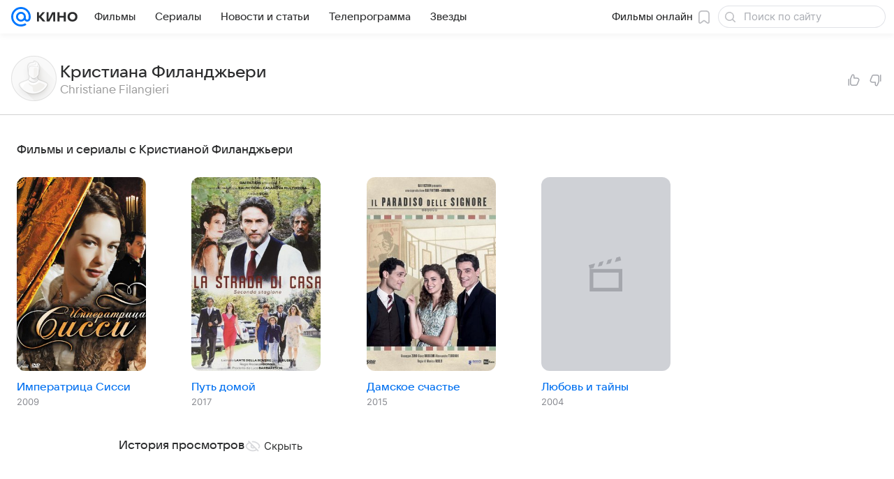

--- FILE ---
content_type: text/html; charset=utf-8
request_url: https://kino.mail.ru/person/674615_christiane_filangieri/
body_size: 51402
content:
<!DOCTYPE html>
      <html lang="ru">
      <head>
        <meta charset="utf-8">
  <meta http-equiv="x-ua-compatible" content="ie=edge,chrome=1">
  <meta name="viewport" content="width=device-width, initial-scale=1">
  <title>Кристиана Филанджьери (Christiane Filangieri): биография, фото, фильмография - «Кино Mail»</title>
    <meta property="og:title" content="Кристиана Филанджьери">
<meta property="og:image" content="https://kino.mail.ru/img/og-image-default-kino.png">
<meta property="og:image:height" content="630">
<meta property="og:image:width" content="1200">
<meta property="og:url" content="https://kino.mail.ru/person/674615_christiane_filangieri/">
<meta property="og:site_name" content="Кино Mail">
<meta property="twitter:title" content="Кристиана Филанджьери">
<meta property="twitter:image:src" content="https://kino.mail.ru/img/og-image-default-kino.png">
<meta property="twitter:domain" content="kino.mail.ru">
<meta property="twitter:site" content="@kino_mail_ru">
<meta property="twitter:card" content="summary_large_image">
<meta property="og:description" content="Биография, фото, фильмография">
<meta property="twitter:description" content="Биография, фото, фильмография">
<meta name="description" content="Кристиана Филанджьери (Christiane Filangieri)">
<meta name="robots" content="noindex">
<meta property="article:published_time" content="2013-10-03T11:31:42+04:00">
    <link rel="canonical" href="https://kino.mail.ru/person/674615_christiane_filangieri/">
<link rel="image_src" href="https://kino.mail.ru/img/og-image-default-kino.png">
    
    
    <meta name="csrf-token" content="0"/>
    
  
        <meta name="robots" content="max-snippet:-1, max-image-preview:large, max-video-preview:-1"/>
        <script src="https://vk.com/js/api/videoplayer.js"></script>
        <link rel="shortcut icon" type="image/x-icon" href="/img/logo/kino/favicon.ico"/><link rel="icon" type="image/svg" href="/img/logo/kino/favicon.svg"/><link rel="apple-touch-icon" href="/img/logo/kino/apple-touch-icon.png" sizes="180x180"/><link rel="icon" type="image/png" href="/img/logo/kino/favicon-16x16.png" sizes="16x16"/><link rel="icon" type="image/png" href="/img/logo/kino/favicon-32x32.png" sizes="32x32"/><link rel="icon" type="image/png" href="/img/logo/kino/favicon-120x120.png" sizes="120x120"/><link rel="manifest" href="/manifest.json"/><meta name="msapplication-config" content="/browserconfig.xml"/><meta name="msapplication-TileColor" content="#0077FF"/><meta name="theme-color" content="#0077FF"/>
        
          <!-- start: /rb/620533?is_commercial=0&brandsafety=0&sitezone=5&project_uuid=44543638-518e-cf38-8384-cd0310c20ae4&version=desktop&_SITEID=30 -->
          <meta http-equiv="Content-Security-Policy" content="default-src 'self' tel: blob: data: 'unsafe-inline' 'unsafe-eval' mail.ru *.mail.ru *.devmail.ru *.imgsmail.ru *.2gis.com *.2gis.ru s0.2mdn.net *.adlooxtracking.com *.adlooxtracking.ru *.adriver.ru *.ampproject.net *.ampproject.org *.apester.com *.cloudfront.net www.dailymail.co.uk coub.com *.coub.com *.doubleclick.net *.doubleverify.com *.gemius.pl giphy.com *.google.com *.googleapis.com *.googlesyndication.com themes.googleusercontent.com *.gstatic.com video.khl.ru *.moatads.com *.mradx.net ok.ru *.ok.ru *.playbuzz.com *.qmerce.com rutube.ru *.rutube.ru *.serving-sys.com *.serving-sys.ru soundcloud.com *.soundcloud.com *.streamrail.com *.twimg.com twitter.com *.twitter.com player.vimeo.com vine.co vk.com *.vk.com vk.ru *.vk.ru *.weborama.fr *.weborama-tech.ru *.yandex.ru amc.yandex.ru yandex.ru *.yandex.net *.yandex.net *.strm.yandex.net yandex.st yandexadexchange.net *.yandexadexchange.net yastatic.net *.youtube.com *.adsafeprotected.com *.newstube.ru *.bbc.com *.viqeo.tv facecast.net *.facecast.net *.nativeroll.tv *.seedr.com *.ex.co b.delivery.consentmanager.net cdn.consentmanager.net consentmanager.mgr.consensu.org *.consentmanager.mgr.consensu.org *.criteo.com *.criteo.net *.tiktok.com *.tiktokcdn.com promotools.cc telegram.org t.me *.pinterest.com videolink.mycdn.me videolink.okcdn.ru *.okcdn.ru *.mycdn.me *.vkuser.net vkvideo.ru *.vkvideo.ru *.targetads.io id.vk.com id.vk.ru *.cs7777.vk.com *.cdn-vk.ru *.1tv.ru *.mediavitrina.ru uma.media *.ntv.ru tvzvezda.ru rosshow.ru *.tvmchannel.ru *.ivi.ru *.vgtrk.com embed.megogo.net afs.iframe.tvzavr.ru kinohod.ru *.kinohod.ru *.rambler.ru *.openstreetmap.fr *.giphy.com *.pladform.ru *.tvigle.ru showjet.ru player.vgtrk.com vstat.rtr-vesti.ru poll2.mail.ru kassa.rambler.ru wapi.kassa.rambler.ru sync.1dmp.io *.afisha.ru;script-src 'self' 'unsafe-inline' 'unsafe-eval' js-inject *.mail.ru *.devmail.ru *.imgsmail.ru *.api.2gis.ru s0.2mdn.net *.adlooxtracking.com *.adlooxtracking.ru *.algovid.com s3.amazonaws.com cdn.ampproject.org *.apester.com *.bing.com static.bbc.co.uk news.files.bbci.co.uk coub.com *.coub.com *.criteo.com *.criteo.net *.doubleclick.net *.doubleverify.com *.dvtps.com *.flickr.com translate.google.com *.google.com *.googleadservices.com *.googleapis.com *.googlesyndication.com *.googletagmanager.com *.googletagservices.com *.google-analytics.com *.google.ru mediatoday.ru *.moatads.com *.mradx.net *.mxpnl.com *.odnoklassniki.ru ok.ru *.ok.ru *.playbuzz.com *.qmerce.com sb.scorecardresearch.com *.twimg.com *.twitter.com platform.vine.co vk.com *.vk.com vk.ru *.vk.ru *.webvisor.com *.mtproxy.yandex.net amc.yandex.ru *.yandex.net *.strm.yandex.net *.yandex.ru yandex.ru yandex.st yastatic.net *.pinterest.com *.adsafeprotected.com *.serving-sys.com *.serving-sys.ru *.viqeo.tv *.videonow.ru *.nativeroll.tv *.seedr.com b.delivery.consentmanager.net cdn.consentmanager.net *.consentmanager.mgr.consensu.org consentmanager.mgr.consensu.org *.tns-counter.ru *.youtube.com *.ytimg.com *.ex.co *.weborama.fr *.weborama-tech.ru *.tiktok.com *.tiktokcdn.com promotools.cc *.ibytedtos.com telegram.org videolink.mycdn.me videolink.okcdn.ru *.okcdn.ru *.mycdn.me *.vkuser.net mc.yandex.com *.betweendigital.com *.buzzoola.com *.rambler.ru cloud.tvigle.ru kassa.rambler.ru *.afisha.ru;connect-src 'self' wss://*.mail.ru wss://*.devmail.ru wss://*.viqeo.tv *.mail.ru *.devmail.ru *.imgsmail.ru *.api.2gis.ru s0.2mdn.net *.adlooxtracking.com *.adlooxtracking.ru *.algovid.com *.ampproject.net cdn.ampproject.org *.apester.com *.doubleclick.net *.flickr.com *.googleapis.com *.google-analytics.com *.googlesyndication.com *.googletagmanager.com *.gstatic.com *.mixpanel.com *.mradx.net *.playbuzz.com *.qmerce.com geo.query.yahoo.com twitter.com *.twitter.com *.yadro.ru amc.yandex.ru yandex.ru *.yandex.ru *.strm.yandex.net yandex.st yastatic.net *.yandex.net collector.mediator.media *.serving-sys.com *.serving-sys.ru *.doubleverify.com *.viqeo.tv *.videonow.ru *.vidiom.net *.nativeroll.tv *.seedr.com b.delivery.consentmanager.net cdn.consentmanager.net *.consentmanager.mgr.consensu.org consentmanager.mgr.consensu.org *.criteo.com *.criteo.net *.ex.co *.ibytedtos.com *.smailru.net *.adfox.ru *.weborama.fr *.weborama-tech.ru ok.ru vk.com *.vk.com  vk.ru *.vk.ru *.vk.team videolink.mycdn.me videolink.okcdn.ru *.okcdn.ru *.mycdn.me *.vkuser.net *.google.com mc.yandex.com *.adriver.ru *.googleusercontent.com *.rambler.ru *.tvigle.ru *.afisha.ru;img-src 'self' * data: blob: mmr: *.criteo.com *.criteo.net ;worker-src blob: 'self' *.mail.ru *.devmail.ru ;" /><meta name="referrer" content="unsafe-url" /><link rel="preconnect" href="https://mcdn.imgsmail.ru/" crossorigin="" /><link rel="preconnect" href="https://mcdn.imgsmail.ru/" /><link rel="dns-prefetch" href="https://mcdn.imgsmail.ru/" /><link rel="preconnect" href="https://ad.mail.ru" crossorigin="use-credentials" /><link rel="dns-prefetch" href="https://ad.mail.ru" /><link rel="preconnect" href="https://resizer.mail.ru" /><link rel="dns-prefetch" href="https://resizer.mail.ru" /><link rel="preconnect" href="https://rs.mail.ru" /><link rel="dns-prefetch" href="https://rs.mail.ru" /><link rel="preconnect" href="https://r.mradx.net" /><link rel="dns-prefetch" href="https://r.mradx.net" /><link rel="preconnect" href="https://mc.yandex.ru" /><link rel="dns-prefetch" href="https://mc.yandex.ru" /><link rel="preconnect" href="https://yastatic.net" /><link rel="dns-prefetch" href="https://yastatic.net" /><link rel="preconnect" href="https://avatars.mds.yandex.net" /><link rel="dns-prefetch" href="https://avatars.mds.yandex.net" /><link rel="preconnect" href="https://ads.adfox.ru" /><link rel="dns-prefetch" href="https://ads.adfox.ru" /><link rel="dns-prefetch" href="https://limg.imgsmail.ru" /><link rel="dns-prefetch" href="https://top-fwz1.mail.ru/" /><link rel="dns-prefetch" href="https://www.tns-counter.ru/" /><link rel="dns-prefetch" href="https://counter.yadro.ru" />
          <!-- end: /rb/620533?is_commercial=0&brandsafety=0&sitezone=5&project_uuid=44543638-518e-cf38-8384-cd0310c20ae4&version=desktop&_SITEID=30 -->
        
        
          <!-- start: /rb/1084681?is_commercial=0&brandsafety=0&sitezone=5&project_uuid=44543638-518e-cf38-8384-cd0310c20ae4&version=desktop&_SITEID=30 -->
          <script id="__xray__">var xrayCore=function(){'use strict';function a(a){for(n.push(a);n.length>o.maxSize;)n.shift()}function b(a){return b="function"==typeof Symbol&&"symbol"==typeof Symbol.iterator?function(a){return typeof a}:function(a){return a&&"function"==typeof Symbol&&a.constructor===Symbol&&a!==Symbol.prototype?"symbol":typeof a},b(a)}function c(a){return a&&"object"===b(a)&&!d(a)}function d(a){return"[object Array]"===Object.prototype.toString.call(a)}function e(a){for(var b in a)if(Object.prototype.hasOwnProperty.call(a,b))return!1;return!0}function f(){for(var a,b={},d=0;d<arguments.length;++d)for(var e in a=arguments[d],a)b[e]=b[e]&&c(b[e])&&c(a[e])?f(b[e],a[e]):a[e];return b}function g(a){var b=encodeURIComponent(JSON.stringify(a));return{size:b.length,raw:b}}function h(){this._batchesByUrls={},this._timeoutId=null,this._config={maxBatchSize:6e4,maxChunkSize:4e3,timeout:1000,idle:!1},window&&"function"==typeof window.addEventListener&&window.addEventListener("beforeunload",this.process.bind(this,!0))}function i(a){return"s".concat(a,"s").replace(/s+/g,"s").replace(/^s$/g,"")}function j(a){for(var b in a)("undefined"==typeof a[b]||null===a[b])&&delete a[b];return a}function k(a,b){for(var c=-1,d=0;d<a.length;d++)if(b===a[d]){c=d;break}return c}function l(){this._config={xrayRadarUrl:"https://xray.mail.ru",pgid:(Date.now()+Math.random()).toString(36),radarPrefix:"",r:"undefined"!=typeof document&&document.referrer||"",defaultParams:{p:"mail",t_feature:"",v:1,skipdwh:!1}}}function m(a,b){for(var c=a.split("&"),d=c[0],e={},f=1;f<c.length;++f){var g=c[f].split("="),h=decodeURIComponent(g[0]),j=decodeURIComponent(g[1]);try{j=JSON.parse(j)}catch(a){}e[h]=j}b=b||{},b.immediately?z.sendImmediately(d,e,b.ga):z.send(d,e,b.ga)}var n=[],o={maxSize:500,getLog:function(){return Array.prototype.slice.call(n,0)},clear:function(){n=[]}},p={log:function(){try{(console.debug||console.log).apply(console,arguments)}catch(a){}},error:function(){try{console.error.apply(console,arguments)}catch(a){}},warn:function(){try{console.warn.apply(console,arguments)}catch(a){}}},q=["p","email","split","utm","r","pgid","o_ss","o_v"],r=!1;h.prototype.setConfig=function(a){var b=Math.max;if(!r)return a.timeout=b(1e3,a.timeout||0),this._config=f(this._config,a),void(r=!0);var c=[];for(var d in a){if(d in this._config){c.push(d);continue}this._config[d]=a[d]}c.length&&p.warn("Queue config field(s) "+c.join(", ")+" are already set and can't be modified")},h.prototype.getConfig=function(){return f(this._config,{})},h.prototype.push=function(b,c){a(c);var d=b+"/batch?"+h._buildQueryString(c);c=h._stringifyParams(c);var e=g(c);if(e.size+2>this._config.maxBatchSize)return void p.error("Radar #"+c.uid+" body is too long: "+e.raw);this._batchesByUrls[d]||(this._batchesByUrls[d]=[[]]);var f,j=this._batchesByUrls[d];for(f=0;f<j.length;++f){var k=j[f];if(g(k.concat([c])).size<=this._config.maxBatchSize){k.push(c);break}}f===j.length&&j.push([c]),this._timeoutId||"function"!=typeof setTimeout||(this._timeoutId=setTimeout(this.process.bind(this),this._config.timeout))},h.prototype.process=function(a){for(var b in clearTimeout(this._timeoutId),this._timeoutId=null,this._batchesByUrls){for(var c=this._batchesByUrls[b],d=0;d<c.length;++d)this._send(b,c[d],a);delete this._batchesByUrls[b]}},h.prototype.isIdle=function(){return this._config.idle},h._buildQueryString=function(a){for(var b=[],c=0;c<q.length;++c){var d=q[c],e="string"==typeof a[d]?a[d]:JSON.stringify(a[d]);(delete a[d],"undefined"!=typeof e&&e.length)&&b.push(encodeURIComponent(d)+"="+encodeURIComponent(e))}var f=[];for(var g in a.baseQuery)f.push(g);f=f.sort();for(var h,j=0;j<f.length;++j)h=f[j],b.push(encodeURIComponent(h)+"="+encodeURIComponent(a.baseQuery[h]));return delete a.baseQuery,b.join("&")},h.prototype._send=function(a,b,c){var d={url:a,data:"batch="+encodeURIComponent(JSON.stringify(b)),type:"POST",async:!0};if(!this._config.idle){if("undefined"==typeof XMLHttpRequest&&!navigator.sendBeacon)return void fetch(a,{method:d.type,body:d.data})["catch"](function(a){p.error("XRay send failed:",a)});if(c&&window.navigator.sendBeacon)return void window.navigator.sendBeacon(d.url,d.data);try{var e=new XMLHttpRequest,f="function"==typeof this._config.beforeSend&&!this._config.beforeSend(e,d);if(f)return void e.abort();e.open(d.type,d.url,d.async),e.withCredentials=!this._config.withoutCredentials,e.send(d.data)}catch(a){p.error("xray.send failed:",a)}}},h._stringifyParams=function(a){var b={};for(var c in a){if("i"==c){b.i=h._stringifyI(a.i);continue}b[c]="string"==typeof a[c]?a[c]:JSON.stringify(a[c])}return b},h._stringifyI=function(a){var b=[];for(var c in a){var d=a[c];b.push(c+":"+d)}return b.join(",")};var s=0,t=["radarPrefix","split","r","pgid","utm","o_ss","o_v"],u=!1,v=new h,w={rlog_dot_error:"xray_rlog_dot_error",rlog_msg_abs:"xray_rlog_msg_abs",too_long:"xray_too_long",not_configured:"xray_not_configured"},x=32,y=64;l.prototype.logger=o,l.prototype.setConfig=function(a,b){a=a||{},u&&this._deleteProtectedParams(a),this.unsafeSetConfig(a,b)},l.prototype.unsafeSetConfig=function(a,b){a=a||{},u=!0,a.split&&(a.split=i(a.split)),a.defaultParams&&a.defaultParams.i&&(a.defaultParams.i=this._formatIntervals(a.defaultParams.i),delete this._config.defaultParams.i),this._config=b?a:f(this._config,a),a.gaTrackingId&&this._initGA(a.gaTrackingId)},l.prototype._deleteProtectedParams=function(a){for(var b=0;b<t.length;++b)delete a[t[b]];return a},l.prototype.addSplit=function(a){this._config.split=i("".concat(this._config.split||"","s").concat(a))},l.prototype.getConfig=function(){return f(this._config,{})},l.prototype.getTotalSended=function(){return s},l.prototype.setQueueConfig=h.prototype.setConfig.bind(v),l.prototype.getQueueConfig=h.prototype.getConfig.bind(v),l.prototype.getInstanceCopy=function(){var a=new l;return u=!1,a.setConfig(this._config,!0),a},l.prototype.send=function(a,b,c){this._send(a,b,c,!0)},l.prototype._send=function(a,b,c,e){if(e&&!u&&a!==w.not_configured){var g=b||{};g.t=a,this._logOwnError(g,w.not_configured),p.warn("Your xray instance is not configured")}if(b=f(b||{},{}),this._config.middlewares)for(var h=0;h<this._config.middlewares.length;h++){var j=this._config.middlewares[h],k=j(a,b,c);a=k.t,b=k.params,c=k.ga}a=d(a)?a.join("_"):a,b.i&&(b.i=this._formatIntervals(b.i)),b=f(this._config.defaultParams,this._config.expid?{dwh:{expid:this._config.expid}}:{},b,{t:a,split:this._config.split,r:this._config.r,pgid:this._config.pgid,utm:this._config.utm,o_ss:this._config.o_ss,o_v:this._config.o_v,baseQuery:this._config.baseQuery,uid:s++}),b.skipdwh&&b.dwh&&delete b.dwh;for(var l=[b.t_feature,this._config.radarPrefix],m=0;m<l.length;++m)l[m]&&(b.t=l[m]+"_"+b.t);delete b.t_feature;try{b=this._validateParams(b,e)}catch(a){return p.log("xray",b.uid,b),void p.error(a.message)}if(this._config.verbose&&p.log("xray",b.uid,b.t,b,c?"GA: "+!!c:void 0),v.push(this._config.xrayRadarUrl,b),!0===c&&!this._config.gaTrackingId)return void p.error("Radar #"+b.uid+": no GA tracking id specified");var n="string"==typeof c?c:this._config.gaTrackingId;if(!!c&&n&&!v.isIdle()){if(b.i){for(var o in b.i)this._sendGA(a+"_"+o,b.i[o],n);return}this._sendGA(a,b.v,n)}},l.prototype.sendImmediately=function(a,b,c){this.send(a,b,c),v.process()},l.prototype.addMiddleware=function(a){this._config.middlewares||(this._config.middlewares=[]),-1===k(this._config.middlewares,a)&&this._config.middlewares.push(a)},l.prototype.removeMiddleware=function(a){if(this._config.middlewares){var b=k(this._config.middlewares,a);-1<b&&this._config.middlewares.splice(b,1)}},l.prototype._sendGA=function(a,b,c){"function"!=typeof gtag&&this._initGA(c);var d=a.split(/_/g),e=d[1]||d[0],f=d[1]?d[0]:"",g=d.slice(2).join("_"),h={value:b,send_to:c};f&&(h.event_category=f),g&&(h.event_label=g),gtag("event",e,h)},l.prototype._initGA=function(a){if(!window.gtag){var b=document.createElement("script");b.src="https://www.googletagmanager.com/gtag/js?id="+a,b.type="text/javascript",document.getElementsByTagName("head")[0].appendChild(b),window.dataLayer=window.dataLayer||[],window.gtag=function(){window.dataLayer.push(arguments)},gtag("js",new Date)}gtag("config",a,{send_page_view:!1})},l.prototype._logOwnError=function(a,b,c){var d="xray_err",e=a.p;if(e){if(e.length+8+1>x){e=e.slice(0,x-8-1)}d="".concat(e,"_").concat("xray_err")}var f=a.t;f.length>y&&(f=f.slice(0,y)),this._send(b,{skipdwh:!0,rlog:d,rlog_message:{t:f,err:b,value:c}},!1,!1)},l.prototype._validateParams=function(a,b){a=j(a),a.rlog&&-1!==a.rlog.indexOf(".")&&(b&&this._logOwnError(a,w.rlog_dot_error,a.rlog),p.error("Radar #".concat(a.uid,": rlog can not contain file extension")),delete a.rlog,delete a.rlog_message),a.rlog&&a.rlog_message||(a.rlog_message&&(b&&this._logOwnError(a,w.rlog_msg_abs),p.error("Radar #".concat(a.uid,": rlog_message would not be sent without rlog"))),delete a.rlog,delete a.rlog_message),e(a.dwh)&&delete a.dwh;var c={32:[a.p,a.rlog],64:[a.p+"_"+a.t]};for(var d in a.i)c[32].push(d),c[64].push(a.p+"_"+a.t+"_"+d);for(var f in c)for(var g=c[f],h=0;h<g.length;++h)if(g[h]&&g[h].length>f)throw b&&this._logOwnError(a,w.too_long,g[h].slice(0,f)),new Error("Radar #".concat(a.uid,": value is too long: ").concat(c[f][h])+" (len: ".concat(g[h].length,", limit: ").concat(f,")"));return a},l.prototype._formatIntervals=function(a){if(c(a))return a;var b={};if(d(a)){for(var e,f=0;f<a.length;++f)e=a[f].split(":"),b[e[0]]=+e[1]||this._config.defaultParams.v;return b}if("string"==typeof a){var g=a.split(",");return this._formatIntervals(g)}};var z=new l;return m.setConfig=function(a){z.setConfig(j({verbose:a.verbose,pgid:a.pgid,split:a.split,xrayRadarUrl:a.xrayRadarUrl||a.XRAY_RADAR_URL,radarPrefix:a.radarPrefix||a.RadarPrefix,utm:a.utm,o_ss:a.o_ss,o_v:a.o_v,baseQuery:a.baseQuery,gaTrackingId:a.gaTrackingId||a.GA_TRACKING_ID,defaultParams:a.defaultParams||j({p:a.project,email:a.ActiveEmail})})),z.setQueueConfig(j({maxBatchSize:a.MAX_BATCH_SIZE,maxChunkSize:a.MAX_CHUNK_SIZE,beforeSend:a.beforeSend,timeout:a.timeout,idle:a.idle,withoutCredentials:a.withoutCredentials}))},m.getConfig=l.prototype.getConfig.bind(z),m.addSplit=l.prototype.addSplit.bind(z),m.unsafeSetConfig=l.prototype.unsafeSetConfig.bind(z),m.setQueueConfig=l.prototype.setQueueConfig.bind(z),m.getQueueConfig=l.prototype.getQueueConfig.bind(z),m.getTotalSended=l.prototype.getTotalSended.bind(z),m.send=l.prototype.send.bind(z),m.sendImmediately=l.prototype.sendImmediately.bind(z),m.getInstanceCopy=l.prototype.getInstanceCopy.bind(z),m.addMiddleware=l.prototype.addMiddleware.bind(z),m.removeMiddleware=l.prototype.removeMiddleware.bind(z),"undefined"!=typeof window&&"function"==typeof window.define&&window.define.amd&&window.define("@mail/xray",function(){return m}),m}();</script><script id="__xray-init__">xrayCore.setConfig({defaultParams: {p: 'kino-mail-ru-web',},verbose: true});xrayCore.send('pk-xray-ready');</script>
          <!-- end: /rb/1084681?is_commercial=0&brandsafety=0&sitezone=5&project_uuid=44543638-518e-cf38-8384-cd0310c20ae4&version=desktop&_SITEID=30 -->
        
        
          <!-- start: /rb/1108607?vk-tokens=1&is_commercial=0&brandsafety=0&sitezone=5&project_uuid=44543638-518e-cf38-8384-cd0310c20ae4&version=desktop&_SITEID=30 -->
          <link rel="preload" href="https://mcdn.imgsmail.ru/js/promisified-dom-events/3.0.0/promisifiedDomEvents.min.js" as="script"/><link rel="preload" href="https://imgs2.imgsmail.ru/static/fonts/Inter/WOFF2/InterRegular.woff2" as="font" type="font/woff2" crossorigin=""/><link rel="preload" href="https://imgs2.imgsmail.ru/static/fonts/Inter/WOFF2/InterMedium.woff2" as="font" type="font/woff2" crossorigin=""/><link rel="preload" href="https://imgs2.imgsmail.ru/static/fonts/Inter/WOFF2/InterBold.woff2" as="font" type="font/woff2" crossorigin=""/><link rel="preload" href="https://imgs2.imgsmail.ru/static/fonts/MailSans/WOFF2/MailSansVariative.woff2" as="font" type="font/woff2" crossorigin=""/><link rel="stylesheet preload" href="https://mcdn.imgsmail.ru/fonts/vk-tokens/1.0.2/fonts.css" as="style"/><link rel="preload" href="https://imgs2.imgsmail.ru/static/fonts/v1.100/VKSansDisplay/WOFF2/VKSansDisplayLight.woff2" as="font" type="font/woff2" crossorigin=""/><link rel="preload" href="https://imgs2.imgsmail.ru/static/fonts/v1.100/VKSansDisplay/WOFF2/VKSansDisplayRegular.woff2" as="font" type="font/woff2" crossorigin=""/><link rel="preload" href="https://imgs2.imgsmail.ru/static/fonts/v1.100/VKSansDisplay/WOFF2/VKSansDisplayMedium.woff2" as="font" type="font/woff2" crossorigin=""/><link rel="preload" href="https://imgs2.imgsmail.ru/static/fonts/v1.100/VKSansDisplay/WOFF2/VKSansDisplayDemiBold.woff2" as="font" type="font/woff2" crossorigin=""/><link rel="preload" href="https://imgs2.imgsmail.ru/static/fonts/v1.100/VKSansDisplay/WOFF2/VKSansDisplayBold.woff2" as="font" type="font/woff2" crossorigin=""/><link rel="stylesheet preload" href="https://mcdn.imgsmail.ru/fonts/vk-tokens/1.0.3/fonts.css" as="style"/><script src="https://mcdn.imgsmail.ru/js/promisified-dom-events/3.0.0/promisifiedDomEvents.min.js"></script><script src="https://ad.mail.ru/static/sync-loader.js" nonce crossorigin="anonymous" async></script><script src="https://ad.mail.ru/static/vk-adman.js?sdk=1" type="application/javascript" id="adman3-instance" async></script>
          <!-- end: /rb/1108607?vk-tokens=1&is_commercial=0&brandsafety=0&sitezone=5&project_uuid=44543638-518e-cf38-8384-cd0310c20ae4&version=desktop&_SITEID=30 -->
        
        <link data-chunk="commonKino" rel="stylesheet" href="/dist/media.css?3afd3aa68a1a878b717c">
<link data-chunk="commonKino" rel="stylesheet" href="/dist/commonKino.css?ee55b2ee6a3464b72994">
<link data-chunk="1cc648a5aabcba4ce6ffde82842991eb" rel="stylesheet" href="/dist/chunks/1cc648a5aabcba4ce6ffde82842991eb.ae9336be9351748e08d9.css">
        <script defer data-chunk="commonKino" src="/dist/vendor-react.js?8a2b383005708b32afa6"></script>
<script defer data-chunk="commonKino" src="/dist/media.js?5f7d48f0a874687a6a72"></script>
<script defer data-chunk="commonKino" src="/dist/commonKino.js?ac160c447f361b03c5dc"></script>
<script defer data-chunk="1cc648a5aabcba4ce6ffde82842991eb" src="/dist/chunks/1cc648a5aabcba4ce6ffde82842991eb.ae9336be9351748e08d9.js"></script>
      </head>
      <body class="light-theme person-page">
        
          <!-- start: /rb/1084682?is_commercial=0&brandsafety=0&sitezone=5&project_uuid=44543638-518e-cf38-8384-cd0310c20ae4&version=desktop&_SITEID=30 -->
          
<script id="__core-keeper__">
var coreKeeper=function(a){"use strict";var S="string",i="object",y="function";function z(a,b){return typeof a===b}function T(c,a){for(var b in a)Object.defineProperty(c,b,{enumerable:!1,value:a[b]})}var U,b=typeof globalThis===i&&globalThis|| typeof window===i&&window|| typeof global===i&&global||{},V=b.console,o=b.document||{},A=b.location||{},p=b.navigator||{},d=p.connection,j=b.performance,k=function(){},B=z(j&&j.now,y)?function(){return j.now()}:Date.now,C=b.setTimeout.bind(b),W=(b.requestAnimationFrame||C).bind(b),X=(b.addEventListener||k).bind(b),_=null,Y=void 0;function D(a){var e,f,b,g=0,h=(a=a||{}).now||B,i=a.warn,j=a.prefix||"",c=a.addons||[],k=[],l=function(a,b,d){for(e=c.length;e--;)c[e][a](b,d)},d=function(c,m,p,t,u,q,n,o,v){c=j+c,(m===b||o)&&(m=!o&&k[0]||_),p[c]&&i&&i("Timer '"+c+"' exists");var r=q==_,a=p[c]={id:++g,name:c,parent:m,unit:t||"ms",start:r?h():q,end:n!=_?n:_,meta:v};function s(a,b,c){(f=p[a=j+a])?z(f.stop,y)?f.stop(b,c):i&&i("Timer '"+a+"'.stop is not a func",{entry:f}):i&&i("Timer '"+a+"' not exists")}return T(a,{stop:function(b,d){if(b==_||b>=0||(d=b,b=Y),a.meta=a.meta||d,a.end=b==_?h():b,p[c]=_,u)for(e=k.length;e--;)k[e]===a&&k.splice(e,1);return l("end",a,r),a}}),m&&(m.end!==_&&n==_?i&&i("Timer '"+c+"' stopped"):(a.unit=m.unit,m.entries.push(a))),u&&(a.entries=[],T(a,{add:function(c,e,b,f,g){return d(c,a,p,f,0,e,b).stop(b,g)},time:function(e,b,c){return b>=0||(c=b,b=Y),d(e,a,p,c,Y,b)},group:function(f,b,c,e){return z(b,"boolean")&&(e=c,c=b,b=_),z(b,S)&&(e=b,b=_,c=0),z(c,S)&&(e=c),d(f,a,p,e,1,b,_,c)},timeEnd:s,groupEnd:s}),!o&&g>1&&k.unshift(a)),l("start",a,r),a};return(b=d(0,_,Object.create(null),"ms",1,0,0,1)).v="2.0.0-rc.28",b.addons=c,b}var e=function(b,c){var a;try{(a=new PerformanceObserver(function(a){a.getEntries().map(c)})).observe({type:b,buffered:!0})}catch(d){}return a},Z=function(a){a&&a.disconnect()},aa=function(a,b){try{a&&a.takeRecords().map(b)}catch(c){}},E="hidden",ab=!1,ac=!1,F=-1,f=function(b,a){ab||(ab=!0,X("pagehide",function(a){ac=!a.persisted}),X("beforeunload",k)),X("visibilitychange",function(a){o.visibilityState===E&&b(a.timeStamp,ac)},{capture:!0,once:!!a})};o&&(F=o.visibilityState===E?0:1/0,f(function(a){F=a},!0));var ad=function(){return F};function ae(c){var a,e,h=this.badge,b=c.unit,d=(c.end-c.start)/("KB"===b?1024:1),f=h+c.name+("none"!==b&&b?": %c"+(b&&"raw"!==b?d.toFixed(3)+b:d):"%c"),g="font-weight:bold;"+(a=d,"color:#"+((a="KB"===(e=b)?a/8:"fps"===e?70-a:a)<5?"ccc":a<10?"666":a<25?"333":a<50?"f90":a<100?"f60":"f00"));"entries"in c?((V.groupCollapsed||V.group)(f,g),c.entries.forEach(ae,this),V.groupEnd()):V.log(f,g)}var G,l,H=D({addons:/pk-print/.test(A)?[(G={badge:"\u{1F505}"},{start:k,end:function(a){a.parent||ae.call(G,a)}})]:[]}),m=function(a,b,c,d,e,f){W(function(){var i=H.group(a,b,e);for(var g in d)if(d.hasOwnProperty(g)){var h=d[g];i.add(g,h[0],h[1],h[2])}i.stop(c,f)})},g=p.deviceMemory,h=j.hardwareConcurrency,q=h<=4||g<=4,I=h>4||g>4?"high":q?"low":"unk",$=q||d&&(["slow-2g","2g","3g"].indexOf(d.effectiveType)> -1||d.saveData)?"low":"high",n=((l={})["type_"+I]=[0,1],l["exp_"+$]=[0,1],l);g&&(n.memory=[0,g]),h&&(n.hardware_concurrency=[0,h]),m("pk-device",0,1,n,"raw");var af=0,J=function(){try{var a=j.getEntriesByType("navigation")[0],k=a.fetchStart,l=a.domainLookupStart,e=a.domainLookupEnd,f=a.requestStart,g=a.responseStart,b=a.responseEnd,c=a.domComplete,h=a.domInteractive,i=a.domContentLoadedEventEnd,d=a.loadEventEnd;b&&0===af&&(af=1,m("pk-nav-net",k,b,{dns:[l,e],tcp:[e,f],request:[f,g],response:[g,b]})),c&&1===af&&(af=2,m("pk-nav-dom-ready",b,c,{interactive:[b,h],"content-loaded":[h,i],complete:[i,c]})),d&&2===af&&(af=3,m("pk-nav-dom-load",b,d,{ready:[b,c],load:[c,d]})),3!==af&&C(J,250)}catch(n){}};J();var ag,ah=function(a,b,c){return a<=b?"good":a<=c?"needs-improvement":"poor"},ai=0,aj=0,K=function(b){var c,d,e,f=b.startTime,a=b.processingStart-f;f<ad()&&(a&&m("pk-fid",0,a,((c={value:[0,a]})["score_"+ah(a,100,300)]=[0,a],c)),ai&&m("pk-tbt",0,ai,((d={value:[0,ai]})["score_"+ah(ai,300,600)]=[0,ai],d)),aj&&m("pk-tti",0,aj,((e={value:[0,aj]})["score_"+ah(aj,3800,7300)]=[0,ai],e)),Z(ag),Z(ak))},ak=e("first-input",K);f(function(){aa(ak,K)},!0);var al={},am=e("paint",function(b){var d,c=b.name,a=b.startTime;a<ad()&&(al[c]=[0,a],"first-contentful-paint"===c&&(al["score_"+ah(a,1e3,2500)]=[0,a],m("pk-paint",0,a,al),d=a,ag=e("longtask",function(a){var c=a.startTime,b=a.duration;c>d&&"self"===a.name&&b>0&&(ai+=b-50,aj=c+b)}),Z(am)))}),an=0,ao=!1,L=function(b){var a=b.startTime;a<ad()?an=a:aq()},ap=e("largest-contentful-paint",L),aq=function(){var a;!ao&&an&&m("pk-lcp",0,an,((a={value:[0,an]})["score_"+ah(an,2500,4e3)]=[0,an],a)),ao=!0,Z(ap)},r=function(){aa(ap,L),aq()};f(r,!0),function(a){try{U||(U=new Promise(function(a){["keydown","mousedown","scroll","mousewheel","touchstart","pointerdown"].map(function(b){X(b,a,{once:!0,passive:!0,capture:!0})})})),U.then(a)}catch(b){}}(r);var ar=0,M=function(a){a.hadRecentInput||(ar+=a.value)},as=e("layout-shift",M);f(function(c,b){var a;aa(as,M),b&&ar&&m("pk-cls",0,ar,((a={value:[0,ar]})["score_"+ah(ar,.1,.25)]=[0,ar],a))});var s=d,t=function(){var a;m("pk-conn",0,1,((a={downlink:[0,s.downlink],downlinkMax:[0,s.downlinkMax],rtt:[0,s.rtt]})["save_data_"+s.saveData]=[0,1],a["effective_type_"+(s.effectiveType||"unk")]=[0,1],a),"raw")};try{s?(t(),s.addEventListener("change",t)):m("pk-conn",0,1,{effective_type_unk:[0,1]},"raw")}catch(at){}var au=function(){return(au=Object.assign||function(d){for(var a,b=1,e=arguments.length;b<e;b++)for(var c in a=arguments[b])Object.prototype.hasOwnProperty.call(a,c)&&(d[c]=a[c]);return d}).apply(this,arguments)};function u(a){return a&&a.__esModule&&Object.prototype.hasOwnProperty.call(a,"default")?a.default:a}function v(b,a){return b(a={exports:{}},a.exports),a.exports}var w=v(function(c,b){var a;Object.defineProperty(b,"__esModule",{value:!0}),b.Tag=void 0,(a=b.Tag||(b.Tag={})).Core="core",a.Global="gl",a.Self="self",a.Async="async",a.Ignore="ign",a.Known="known",a.API="api",a.Shared="shr",a.Ext="ext",a.ThirdParty="3rd",a.RB="rb",a.Unknown="unk"});u(w),w.Tag;var c=v(function(b,a){Object.defineProperty(a,"__esModule",{value:!0}),a.coreLoggerHMR=a.coreLoggerDispatchKnownError=a.coreLoggerDispatchAPIError=a.coreLoggerDispatchIgnoredError=a.coreLoggerDispatchSelfError=a.coreLoggerDispatchReactError=a.coreLoggerDispatchError=a.getCoreLogger=a.Tag=void 0,Object.defineProperty(a,"Tag",{enumerable:!0,get:function(){return w.Tag}}),a.getCoreLogger=function(){return"undefined"!=typeof coreLogger?coreLogger:void 0},a.coreLoggerDispatchError=function(c,d,e){var b;null===(b=(0,a.getCoreLogger)())|| void 0===b||b.dispatchError(c,d,e)},a.coreLoggerDispatchReactError=function(c,d,e){var b;null===(b=(0,a.getCoreLogger)())|| void 0===b||b.dispatchReactError(c,d,e)},a.coreLoggerDispatchSelfError=function(b,c,d,e){(0,a.coreLoggerDispatchError)(c,d,{category:b,tag:w.Tag.Self,log:e})},a.coreLoggerDispatchIgnoredError=function(b,c,d,e){(0,a.coreLoggerDispatchError)(c,d,{category:b,tag:w.Tag.Ignore,log:e})},a.coreLoggerDispatchAPIError=function(b,c,d,e){(0,a.coreLoggerDispatchError)(c,d,{category:b,tag:w.Tag.API,log:e})},a.coreLoggerDispatchKnownError=function(b,c,d,e){(0,a.coreLoggerDispatchError)(c,d,{category:b,tag:w.Tag.Known,log:e})},a.coreLoggerHMR=function(g,f){var e=(0,a.getCoreLogger)();if(e){var b=e.errors.rules,c=e.errors.opts.errors,d=g.priority||[];b.set("clear"),c&&c.rules&&(b.set(c.rules),d.push.apply(d,[].concat(c.priority||Object.keys(c.rules)))),f&&(b.set(f.rules),d.push.apply(d,f.priority||[])),b.set(g.rules),b.priority(d);try{e.pkg.v="12.2.1",localStorage.setItem(process.env.LOGGER_LS_PRESET_VER_KEY,"12.2.1")}catch(h){}}}});u(c),c.coreLoggerHMR,c.coreLoggerDispatchKnownError,c.coreLoggerDispatchAPIError,c.coreLoggerDispatchIgnoredError,c.coreLoggerDispatchSelfError,c.coreLoggerDispatchReactError;var av=c.coreLoggerDispatchError;c.getCoreLogger;var N=c.Tag,O={name:"@mail-core/dashboard",v:"12.2.1"},aw=/^(\d+)\.(\d+)\.(\d+)/,x=function(a){return"request"in a&&a.data&&"status"in a.data&&"body"in a.data?a.data.status:null},ax={parseStatus:x},ay={tag:N.API,category:"5XX",silent:!0,log:!0},az=/^(https?:)?\/\/.*?\/+|\/*\?+.+|^\/|api\/+v1\/+/gi,aA=/[^%.a-z\d-]+/g,aB=/^api_v(\d)/g,aC=/\/*cgi-bin/g,aD=/golang/g,aE=/(^|\/)(\d+|(?:\d|[a-z]+\d)[\da-z]{2,})(?=\/|$)/g,aF=/(^|\/)([0-9-a-f]{2,}-[0-9-a-f-]+)(?=\/|$)/g,aG=/(_u?id){2,}|%[%a-z\d._]+/g,aH=/graphql/g;function aI(a){return a&&(!a.responseType||"text"===a.responseType)&&a.responseText||""}var aJ=[[/\/(ph|ag)\//,"portal"],[/\/hb\//,"hotbox"],[/\/pkgs\//,"pkgs"],[/\.imgsmail\.ru\//,"imgs"],[/\.filin\.mail\.ru\//,"filin"],[/\bmail\\.ru/,"mail"],[/\/\/top-/,"top"],[/analytics/,"analyt"],[new RegExp("\\/\\/"+location.host+"\\/"),"host"]];function aK(e){for(var b="",a=0,c=aJ;a<c.length;a++){var d=c[a];if(d[0].test(e)){b=d[1];break}}return b||"unk"}var aL,aM="@mail-core/dashboard:timespent_sections",aN={maxSessionPause:5,beforeSend:k,login:"",section:"__base__"},aO=0;function P(b){if(clearInterval(aL),b){var c,a=aW(),h=b.section,i=b.login;if(a){for(var d=0,g=a;d<g.length;d++){var e=g[d];if(e.section===h&&e.user_id===i){c=e;break}}if(c){var f=a.indexOf(c);a[f].last_duration_update_timestamp=a$(),a[f].duration_sec=a[f].duration_sec+1,aT(),aN=au(au({},aN),b);try{localStorage.setItem(aM,JSON.stringify(a))}catch(j){}return}}aP(b),function(b){var c=aY(b),a=aW();null==a||a.push(c);try{localStorage.setItem(aM,JSON.stringify(a))}catch(d){}}(a$())}else aP()}function aP(b){aN=au(au({},aN),b);var c,h,d,f,g,a=(c=aQ,d=!1,function(){for(var b=[],a=0;a<arguments.length;a++)b[a]=arguments[a];return d||(d=!0,h=c(b)),h});f=a,g=e("paint",function(a){var b=a.name;a.startTime<ad()&&"first-contentful-paint"===b&&(f(),Z(g))}),window.setTimeout(a,5e3)}function aQ(){"hidden"!==o.visibilityState&&aR(),X("visibilitychange",function(){"hidden"===o.visibilityState?clearInterval(aL):aR()})}function aR(){var a=a$();aO||(aO=a),aW()?aS(a):aS(a,!0),aT()}function aS(b,c){void 0===c&&(c=!1);var g=aW();if(g){var d,l,h,i,e,j,a=(d=g,l=b,i=(h=d.filter(function(a){return aU(a,l)})).filter(aZ),e=d.filter(function(a){return!aU(a,l)}),j=e.filter(aZ),{toSend:h,toReset:i,toLeave:e,toUpdate:j}),f=a.toLeave,m=a.toReset,n=a.toSend,k=a.toUpdate;n.forEach(aX),m.length&&f.push(aY(b)),k.length&&k.forEach(function(a){a.last_duration_update_timestamp=b,a.duration_sec=a.duration_sec+1});try{f.length?localStorage.setItem(aM,JSON.stringify(f)):localStorage.removeItem(aM)}catch(o){}}else if(c)try{localStorage.setItem(aM,JSON.stringify([aY(b)]))}catch(p){}}function aT(){aL=window.setInterval(function(){aS(a$())},1e3)}function aU(a,b){return b-a.last_duration_update_timestamp>a.max_session_pause}function aV(a){return a&&["user_id","section","last_duration_update_timestamp","duration_sec","open_timestamp","max_session_pause"].every(function(b){return a.hasOwnProperty(b)})}function aW(){var b;try{var a=JSON.parse(localStorage.getItem(aM)||"");(null==a?void 0:a.length)&&Array.isArray(a)&&a.every(aV)&&(b=a)}catch(c){}return b}function aX(b){var a=b.duration_sec;if(a){var c=au({domain:location.host,pause_allowed_sec:aN.maxSessionPause},b),d={dwh:c};aN.beforeSend(c),m("pk-timespent",0,a,{duration:[0,a]},"raw",d)}}function aY(a){return{duration_sec:0,last_duration_update_timestamp:a,open_timestamp:aO,section:aN.section,user_id:aN.login,max_session_pause:aN.maxSessionPause}}function aZ(a){var b=a.user_id,c=a.section;return b===aN.login&&c===aN.section}function a$(){return Math.floor(Date.now()/1e3)}var a_={latency:[30,60,120],route:[200,400,800],"route:cached":[100,300,600],page:[100,200,300],"page:frag":[30,60,120],"page:json":[20,30,60],"inline:code":[100,200,300],fetch:[500,1e3,2e3],"fetch:fast":[100,200,300],"app:load":[300,600,900],"app:init":[150,300,600],"app:render":[300,600,800],"app:ready":[1500,2500,3500],"js:bundle":[200,400,800],"js:bundle:m":[1e3,3e3,7e3],"js:bundle:l":[2e3,5e3,1e4],"css:bundle":[150,300,450],"css:bundle:l":[300,600,800],"srv:resp":[200,400,800],"biz:adv:await":[2e3,3e3,4e3]},a0=Object.create(null),a1=!1,a2=null,a3={"pk-app-ready":1,"pk-paint":1,"pk-lcp":1,"pk-cls":1,"pk-fid":1,"pk-tbt":1,"pk-tti":1};function a4(b){for(var a in a0)a2[!0===b?"sendImmediately":"send"](a,a0[a]);a0=Object.create(null),a1=!1}function a5(){if(a2)return a2;var b="undefined"==typeof window?{}:window,c=b.require,a=b.xrayCore;try{a=a&&a.send?a:c("@mail/xray")}catch(d){try{a=c("mrg-xray")}catch(e){}}return a}var a6=/-a_5\d\d$/;function Q(c,b,e,f){var d=f&&f.dwh,a=a0[b];a||(a={t:b,v:c,i:{}},d||a3[b]||a6.test(b)||(a.skipdwh=!0),d&&(a.dwh=d),a0[b]=a),e?a.i[e.slice(0,32)]=c:a.v=c,a1||(a1=!0,function a(){a2||(a2=a5()),a2?W(function(){return a4()}):C(a,100)}())}function R(a){a2=a||a2}var a7=["good","moderate","needs-imp"],a8=Date.now(),a9={},ba=!1,bb=0,bc=!1,bd=null,be=0,bf=function(){return o.visibilityState},bg=function(){return"visible"===bf()},bh=function(){var a;bg()&&bb++,m("pk-vis-state",0,bb,((a={})[bf()]=[0,1],a))},bi=function(a){return a<ad()?"":"idle_"};function bj(c){var b,d=c.type,a=B(),e=a>9e5?"max":a>6e5?"15m":a>3e5?"10m":a>6e4?"5m":a>3e4?"1m":a>15e3?"30s":a>1e4?"15s":a>5e3?"10s":"5s";m("pk-unload",0,a,((b={})[d]=[0,a],b["type_score_"+e]=[0,a],b))}function bk(a){return a<2e3?"fast":a<4e3?"moderate":a<15e3?"slow":a<3e4?"very-slow":"fail"}return a.api=function(b,e){void 0===e&&(e={});var o=e.error,f=e.duration||1,i=e.url,s=e.category,p=e.responseLength,l=0,d=e.status||"unk",h=e.apiStatus||d;if("object"==typeof b){var g="xhr"in b&&b.xhr||"request"in b&&b.request||"status"in b&&"readyState"in b&&b;if("duration"in b&&(f=b.duration||f),"status"in b&&(h=d=b.status),"ok"in b&&(l=4),g&&(d=g.status||d,l=g.readyState||l,p=function(a){var b,c;if(a){c=aI(a);try{b=c.length||+a.getResponseHeader("content-length")||0}catch(d){}}return b}(g),i=i||g.responseURL),"url"in b&&(i=i||b.url),h=ax.parseStatus(b)||h,e.log5XX&&(d>=500||h>=500)){var t="[HTTP] "+(g?g.status+" "+g.statusText:"No XHR"),q=new Error(d>=500?t:"[API] "+h+" ("+t+")");q.source=i,q.stack="";try{av(q,{sender:"api",url:i,status:d,apiStatus:h,headers:g&&["content-type","date","x-host","x-request-id","x-mru-json-status","x-mru-request-id"].reduce(function(a,b){return a[b]=g.getResponseHeader(b),a},{}),response:aI(g).slice(0,140)},ay)}catch(w){av(w,q,{category:"api",tag:N.Core})}}}else d=b,h=e.apiStatus||d;var u,r,m,a,c,n,v=H.group("pk-api",0,!0),j=v.add,k="x-"+(!1!==s?((r=(u=i)?u.toLowerCase().replace(az,"").replace(aC,"pl").replace(aF,"$1uid").replace(aE,"$1id").replace(aA,"_").replace(aB,"v$1").replace(aD,"go").replace(aH,"gql").replace(aG,"_id"):"unk").length>24&&(r=r.replace(/([^_]{3,})/g,function(b,a){return a.replace(/-/.test(a)?/-([a-z])[a-z]*/g:/([^/-])[aeiou]+/g,"$1").replace(/([^aeiou])(\1+)/,"$1")})),r.slice(0,24).replace(/[_-]+/g,"_")):s||"unk");j(k+"-hit",0,f),4!==l&&j(k+"-r_"+(0===(m=l)?"unset":1===m?"open":2===m?"headers":3===m?"loading":4===m?"done":"unk"),0,f),p&&j(k+"-l_"+(c="zero",null==(a=p)?c="unk":a>0&&a<=1024?c=1:a>1024&&a<=5120?c=5:a>5120&&a<=10240?c=10:a>10240&&a<=25600?c=25:a>25600&&a<=51200?c=50:a>51200&&a<=102400?c=100:a>102400&&a<=204800?c=200:a>204800&&a<=512e3?c=500:a>512e3&&(c="max"),0===c?"zero":c),0,p),j(k+"-h_"+d,0,f),d>=200&&d<300&&j(k+"-a_"+h,0,f),f>3e3&&j(k+"-s_"+((n=f)<=5e3?"5s":n<=1e4?"10s":n<=3e4?"30s":n<=3e5?Math.ceil(n/6e4)+"m":"max"),0,f),o&&j(k+"-e_"+(o instanceof Error&&o.name||o),0,f),v.stop(f)},a.appReady=function(b){if(!bc){bc=b||!0;var a=B(),c=H.group("pk-app-ready",0,!0),d=bi(a);c.add(b?"fail":"success",0,a),b?(av(b,null,{category:"app-err",tag:N.Self}),c.add("error_"+(b.requireType||b.name||"unk"),0,a)):(c.add(d+"total",0,a),c.add(d+"score_"+bk(a),0,a)),c.stop(a)}},a.axiosRpcLike=x,a.axiosSwaLike=function(a){return"request"in a&&a.data&&"code_number"in a.data?a.data.code_number:null},a.combine=function(){for(var b=[],a=0;a<arguments.length;a++)b[a]=arguments[a];return function(){for(var d=[],a=0;a<arguments.length;a++)d[a]=arguments[a];for(var c=0;c<b.length;c++){var e=b[c].apply(null,d);if(e)return e}return null}},a.init=function(c){try{(function(a){var b;if(!ba){ba=!0,null==(be=(a9=a).appReadyTimeout)&&(be=6e4),R(a.xrayCore),H.addons.push.apply(H.addons,[(void 0===j&&(j=Q),{start:k,end:function(a){var b=a.end-a.start,c=a.meta||{},f=a_[c.score]||c.score,e=a.name+(c.appendix?"-"+c.appendix:"")+(c.postfix||"");if(null===a.parent&&/^(pk|ut)-/.test(e)&&b&&(j(b,e,!1,a.meta),"entries"in a&&a.entries.forEach(function(a){var b=a.end-a.start;b>=0&&j(b,e,a.name)}),f&&3===f.length))for(var d=0;d<4;d++){if(b<=f[d]){j(b,e,a7[d]);break}3===d&&j(b,e,"poor")}}})].concat(a.systemAddons||[]));var j,d,e,f,g,c=B(),i=(d=O.v,void 0===d&&(d=""),void 0===e&&(e=1e4),(f=d.match(aw))&& +f[1]*Math.pow(e,2)+ +f[2]*e+ +f[3]|| -1),h=bi(c);m("pk-init",0,c,((b={})["ver_"+i]=[0,1],b[h+"total"]=[0,c],b[h+"score_"+bk(c)]=[0,c],b["tab_"+bf()]=[0,1],b)),(g=a.api)&&(ax=au(au({},ax),g)),function(){var a="undefined"!=typeof userKeeper&&userKeeper;if(a){var b=D({prefix:"ut-",addons:H.addons});a.time=b.time,a.timeEnd=b.timeEnd,a.forEach(function(a){0===a[1]?b.time(a[0],a[2],"ms"):b.timeEnd(a[0],a[2],a[3])}),a.length=0}}(),P(a.timespent),a.checkCrossOrigin&&setTimeout(function(){var c=document.getElementsByTagName("script"),a=c.length;if(a>0){for(var d=H.group("mc-srp",0,!0);a--;){var b=c[a];b.src&&!b.crossOrigin&&d.add(aK(b.src),0,1)}d.stop(1)}},6e4),X("unload",bj),X("beforeunload",bj),bh(),o.addEventListener("visibilitychange",bh),window.addEventListener("beforeunload",function(){var b,c,a=B(),d=[[a<(a9.fastCloseLimit||2e3)?"fast":"nofast",a],[bb?"view":"noview",bb],[bg()?"focus":"nofocus",a],[(bc?"":"no")+"ready"+(!!bc!==bc?"-err":""),a]];d.push([d.map(function(a){return a[0]}).join("_"),a]),bd&&(null===(b=a5())|| void 0===b||b.sendImmediately("pk-close-dupl",{v:a,i:bd})),bd={};for(var e=0,f=d;e<f.length;e++){var g=f[e],h=g[0],i=g[1];bd[h]=i}null===(c=a5())|| void 0===c||c.sendImmediately("pk-page-close",{v:a,i:bd}),a4(!0)}),be&&C(function(){if(!bc&&B()<ad()){var a={loadTime:Date.now()-a8,timeout:be},b=p.connection;try{a.effectiveType=b&&b.effectiveType||"<<unk>>",a.hidden=o.hidden,a.visState=o.visibilityState,a.now=B()}catch(c){}av("AppTimeout: "+be,a,{category:"app-timeout",tag:N.Ignore})}},be)}})(c||{})}catch(a){var b=a5();b&&b.send("pk-init-fail",{rlog:"pk-init-fail",rlog_message:au(au(au({},b.getConfig().defaultParams),a),{message:""+a,stack:a&&a.stack})})}},a.now=B,a.pkg=O,a.setTimespentsConfig=P,a.setXRay=R,a.system=H,a.systemSend=m,a.xrayCore=Q,Object.defineProperty(a,"__esModule",{value:!0}),a}({})
</script>
<script id="__core-keeper-init__">
	window.coreKeeper && coreKeeper.init();
</script>

          <!-- end: /rb/1084682?is_commercial=0&brandsafety=0&sitezone=5&project_uuid=44543638-518e-cf38-8384-cd0310c20ae4&version=desktop&_SITEID=30 -->
        

        <div class="js-counters counters">
        
          <!-- start: /rb/1928?is_commercial=0&brandsafety=0&sitezone=5&project_uuid=44543638-518e-cf38-8384-cd0310c20ae4&version=desktop&_SITEID=30 -->
          
          <!-- end: /rb/1928?is_commercial=0&brandsafety=0&sitezone=5&project_uuid=44543638-518e-cf38-8384-cd0310c20ae4&version=desktop&_SITEID=30 -->
        
        </div>

        

        

        <!-- Меняем Email если есть SocialEmail -->
        

        
          <!-- start: /rb/916097?userid=$Email&vkid=$Session_VKCUserID&is_commercial=0&brandsafety=0&sitezone=5&project_uuid=44543638-518e-cf38-8384-cd0310c20ae4&version=desktop&isDecodeURIParams=true&_SITEID=30 -->
          



          <!-- end: /rb/916097?userid=$Email&vkid=$Session_VKCUserID&is_commercial=0&brandsafety=0&sitezone=5&project_uuid=44543638-518e-cf38-8384-cd0310c20ae4&version=desktop&isDecodeURIParams=true&_SITEID=30 -->
        

        
          <!-- start: /rb/949685?is_commercial=0&brandsafety=0&sitezone=5&project_uuid=44543638-518e-cf38-8384-cd0310c20ae4&version=desktop&_SITEID=30 -->
          
          <!-- end: /rb/949685?is_commercial=0&brandsafety=0&sitezone=5&project_uuid=44543638-518e-cf38-8384-cd0310c20ae4&version=desktop&_SITEID=30 -->
        

        
          <!-- start: /rb/38218?_SITEZONE=33&is_commercial=0&brandsafety=0&sitezone=5&project_uuid=44543638-518e-cf38-8384-cd0310c20ae4&version=desktop&_SITEID=30 -->
          <script type="text/javascript">window._logJsErrors = true;</script>
          <!-- end: /rb/38218?_SITEZONE=33&is_commercial=0&brandsafety=0&sitezone=5&project_uuid=44543638-518e-cf38-8384-cd0310c20ae4&version=desktop&_SITEID=30 -->
        

        
          <!-- start: /rb/230081?is_commercial=0&brandsafety=0&sitezone=5&project_uuid=44543638-518e-cf38-8384-cd0310c20ae4&version=desktop&_SITEID=30 -->
          
          <!-- end: /rb/230081?is_commercial=0&brandsafety=0&sitezone=5&project_uuid=44543638-518e-cf38-8384-cd0310c20ae4&version=desktop&_SITEID=30 -->
        

        <div id=kino-app-root><div data-logger-parent="top"><div data-rb-slot="949685"></div><div data-rb-slot="4431"></div></div><div class="rb-p-branding--body"><div class="e216ce378e ffe5488f04 rb-p-branding--header"><div class="d91f083a58"><div><link  href="https://limg.imgsmail.ru/pkgs/whiteline/2.225.0/external.css" rel="stylesheet"  ><div id="ph-whiteline" class="ph-whiteline" data-testid="whiteline"></div><script >function parseEmptySlot(slot) {return slot || null;}function phParseEmptyJsonSlot(slot) {try {return JSON.parse(slot)} catch(e) {}return null;}window.__PHS = parseEmptySlot(
{"id": 85152391, "updated": "", "version": "25.03.25", "isWhiteline": true, "isTargetBlank": true, "isModern": true, "visitCookieAliases": ["tv.mail.ru", "horo.mail.ru", "my.mail.ru"], "bizLinks": "", "parentalControlMode": "", "experimentId": "", "siteZone": "", "siteId": "30", "sitezone": "", "siteid": "30", "appIdMytracker": "52844", "isDebug": "", "activeEmail": "", "maxAccounts": "20", "loginUrl": "", "loginPage": "", "logoutUrl": "", "logoutPage": "", "registerBackUrl": "", "colorTheme": "", "showSettingsTheme": "", "hideSignupButton": "", "counters": {"thisPropertyIsOnlyForValidJSON": "1","counterAuthMenuOpen": 1126003,"counterLogin": 75068996,"counterLogout": 75068944,"counterRegistration": 75068995,"counterPassAndSecurity": 75068940,"counterPersonal": 75068936,"counterChangeMailbox": 1126018,"counterAddMailbox": 1126064}, "social": {"vk": false,"ok": false,"fb": false}, "experiments": {"thisPropertyIsOnlyForValidJSON": "1","switchUnionQuotaBlockRadars": true,"unionQuotaLandingUrl": "https://cloud.mail.ru/promo/quota","switchCloudStoriesCounter": false,"isCloudStoriesCounterDwh": false,"switchCloudStoriesCounterCrossNav": false,"isCloudStoriesCounterDwhCrossNav": false,"switchRedesignUnionQuotaBlock": true,"externalMailQuota": true,"vkidEcoplate": true},"authGate": true,"authGateVersion": "https://img.imgsmail.ru/hb/e.mail.ru/auth.gate/2.11.2/authGate.js","isShowOkCounter": true,"isShowVKCounter": true,"socialCountersTimer": "300000","stayInAccountListOnVisibilityChange": true,"metricsCookieEnable": true,"metricsCookieExpires": 7,"mytrackerid": 52844,"metricsCookieParams": "utm_source, utm_medium, utm_campaign, utm_content, utm_term, mt_click_id, mt_link_id","addTargetToNaviData": true,"shouldCheckCSP": true,"shouldHandleHitman": true,"mailWidgetsHost": "widgets.mail.ru","mailWidgetsMiniHost": "widgets.mini-mail.ru","mailWidgetsVersion": "v1","mailWidgetsDisplayTimeout": 120000,"mailWidgetsStaticButtonType": "calendar","mailWidgetsStaticButtonMascotIcon": true}

) || {};window.__PHS.settingsId = window.__PHS.id;window.__PHS.id = 97515701;window.__PHS.selfExperimentId = parseEmptySlot();window.__PHS.lang = (parseEmptySlot({"lang": "ru_RU", "account": {"theme-setting": "\u041d\u0430\u0441\u0442\u0440\u043e\u0439\u043a\u0438 \u0433\u043b\u0430\u0432\u043d\u043e\u0439 \u0441\u0442\u0440\u0430\u043d\u0438\u0446\u044b", "sign-up": "\u0420\u0435\u0433\u0438\u0441\u0442\u0440\u0430\u0446\u0438\u044f", "help": "\u041f\u043e\u043c\u043e\u0449\u044c", "family": "\u041e\u0431\u0449\u0430\u044f \u043f\u043e\u0434\u043f\u0438\u0441\u043a\u0430", "qrAuth": "\u0412\u0445\u043e\u0434 \u0432 \u043f\u0440\u0438\u043b\u043e\u0436\u0435\u043d\u0438\u0435 \u043f\u043e QR-\u043a\u043e\u0434\u0443", "sign-in": "\u0412\u043e\u0439\u0442\u0438", "logon-by-phone": "\u0412\u0445\u043e\u0434 \u043f\u043e \u043d\u043e\u043c\u0435\u0440\u0443 \u0442\u0435\u043b\u0435\u0444\u043e\u043d\u0430", "change-avatar": "\u0421\u043c\u0435\u043d\u0438\u0442\u044c \u0430\u0432\u0430\u0442\u0430\u0440", "account-settings": "\u041d\u0430\u0441\u0442\u0440\u043e\u0439\u043a\u0438", "add": "\u0414\u043e\u0431\u0430\u0432\u0438\u0442\u044c \u0430\u043a\u043a\u0430\u0443\u043d\u0442", "exit": "\u0412\u044b\u0439\u0442\u0438", "copied": "\u0421\u043a\u043e\u043f\u0438\u0440\u043e\u0432\u0430\u043d\u043e", "theme-system": "\u041a\u0430\u043a \u0432 \u0441\u0438\u0441\u0442\u0435\u043c\u0435", "children-users": "\u0414\u0435\u0442\u0441\u043a\u0438\u0435 \u043f\u043e\u0447\u0442\u043e\u0432\u044b\u0435 \u044f\u0449\u0438\u043a\u0438", "theme-dark": "\u0422&#1105;\u043c\u043d\u0430\u044f \u0442\u0435\u043c\u0430", "vkid-lk-button": "\u0423\u043f\u0440\u0430\u0432\u043b\u0435\u043d\u0438\u0435 \u0430\u043a\u043a\u0430\u0443\u043d\u0442\u043e\u043c", "copy": "\u0421\u043a\u043e\u043f\u0438\u0440\u043e\u0432\u0430\u0442\u044c", "settings": "\u041b\u0438\u0447\u043d\u044b\u0435 \u0434\u0430\u043d\u043d\u044b\u0435", "appearance": "\u041e\u0444\u043e\u0440\u043c\u043b\u0435\u043d\u0438\u0435", "aliases1": "\u0410\u043d\u043e\u043d\u0438\u043c\u043d\u044b\u0439 \u0430\u0434\u0440\u0435\u0441", "aliases2": "\u0421\u043a\u0440\u044b\u0442\u044b\u0439 email", "aliases3": "\u0410\u0434\u0440\u0435\u0441 \u0434\u043b\u044f \u0440\u0430\u0441\u0441\u044b\u043b\u043e\u043a", "aliases4": "\u041a\u0440\u0430\u0441\u0438\u0432\u044b\u0439 \u0430\u0434\u0440\u0435\u0441", "newMarker": "\u043d\u043e\u0432\u043e\u0435", "security": "\u041f\u0430\u0440\u043e\u043b\u044c \u0438 \u0431\u0435\u0437\u043e\u043f\u0430\u0441\u043d\u043e\u0441\u0442\u044c", "referral": "\u0411\u043e\u043d\u0443\u0441\u044b \u0437\u0430 \u0434\u0440\u0443\u0437\u0435\u0439", "theme-light": "\u0421\u0432\u0435\u0442\u043b\u0430\u044f \u0442\u0435\u043c\u0430"}, "connection-error": {"subheader": "\u041f\u043e\u043f\u0440\u043e\u0431\u0443\u0439\u0442\u0435", "subtitle": "\u041f\u043e\u0434\u043a\u043b\u044e\u0447\u0438\u0442\u0435\u0441\u044c \u043a \u0441\u0435\u0442\u0438 \u0438 \u043e\u0431\u043d\u043e\u0432\u0438\u0442\u0435 \u0441\u0442\u0440\u0430\u043d\u0438\u0446\u0443", "title": "\u041d\u0435\u0442 \u0438\u043d\u0442\u0435\u0440\u043d\u0435\u0442\u0430", "item2": "\u041f\u0440\u043e\u0432\u0435\u0440\u0438\u0442\u044c \u043f\u043e\u0434\u043a\u043b\u044e\u0447\u0435\u043d\u0438\u0435 \u043a \u0438\u043d\u0442\u0435\u0440\u043d\u0435\u0442\u0443", "button": "\u041e\u0431\u043d\u043e\u0432\u0438\u0442\u044c", "item1": "\u041e\u0431\u043d\u043e\u0432\u0438\u0442\u044c \u0441\u0442\u0440\u0430\u043d\u0438\u0446\u0443", "header": "\u041e\u0448\u0438\u0431\u043a\u0430 \u0441\u043e\u0435\u0434\u0438\u043d\u0435\u043d\u0438\u044f"}, "search": {"placeholder": "\u041f\u043e\u0438\u0441\u043a \u0432 \u0438\u043d\u0442\u0435\u0440\u043d\u0435\u0442\u0435", "find": "\u041d\u0430\u0439\u0442\u0438"}, "mail-widgets": {"dpip-title": "\u041e\u0442\u043a\u0440\u044b\u0442\u043e \u0432 \u043e\u0442\u0434\u0435\u043b\u044c\u043d\u043e\u043c \u043e\u043a\u043d\u0435", "btn-notes": "\u0412\u0430\u0448\u0438 \u0437\u0430\u043c\u0435\u0442\u043a\u0438", "error-button": "\u041e\u0431\u043d\u043e\u0432\u0438\u0442\u044c \u0441\u0442\u0440\u0430\u043d\u0438\u0446\u0443", "error-content": "\u041c\u044b \u0437\u043d\u0430\u0435\u043c \u043e \u043f\u0440\u043e\u0431\u043b\u0435\u043c\u0435 \u0438 \u0443\u0436\u0435 \u0440\u0435\u0448\u0430\u0435\u043c \u0435&#1105;. \u041f\u043e\u043f\u0440\u043e\u0431\u0443\u0439\u0442\u0435 \u043e\u0431\u043d\u043e\u0432\u0438\u0442\u044c \u0441\u0442\u0440\u0430\u043d\u0438\u0446\u0443", "btn-calendar": "\u041a\u0430\u043b\u0435\u043d\u0434\u0430\u0440\u044c", "error-title": "\u0427\u0442\u043e-\u0442\u043e \u043f\u043e\u0448\u043b\u043e \u043d\u0435 \u0442\u0430\u043a", "dpip-button": "\u041f\u0440\u043e\u0434\u043e\u043b\u0436\u0438\u0442\u044c \u0437\u0434\u0435\u0441\u044c", "btn-todo": "\u0412\u0430\u0448\u0438 \u0437\u0430\u0434\u0430\u0447\u0438"}, "logo": {"mail-homepage": "\u041d\u0430 \u0413\u043b\u0430\u0432\u043d\u0443\u044e Mail", "project-homepage": "\u041d\u0430 \u0433\u043b\u0430\u0432\u043d\u0443\u044e \u043f\u0440\u043e\u0435\u043a\u0442\u0430"}, "projects": {"samokat-pb": "\u0421\u0430\u043c\u043e\u043a\u0430\u0442", "help": "\u041f\u043e\u043c\u043e\u0449\u044c", "skillbox": "Skillbox", "calendar-pb": "\u041a\u0430\u043b\u0435\u043d\u0434\u0430\u0440\u044c", "vk-workspace": "VK WorkSpace", "vkpochta": "VK \u041f\u043e\u0447\u0442\u0430", "vk-cloud": "VK Cloud", "mailspace-tarifs": "\u0422\u0430\u0440\u0438\u0444\u044b", "hi-tech": "Hi-Tech", "cloud-pb": "\u041e\u0431\u043b\u0430\u043a\u043e", "tv": "\u0422\u0412-\u043a\u0430\u043d\u0430\u043b\u044b", "board": "\u0414\u043e\u0441\u043a\u0430", "mail": "\u041f\u043e\u0447\u0442\u0430", "vk-msg": "VK \u041c\u0435\u0441\u0441\u0435\u043d\u0434\u0436\u0435\u0440", "icebox": "Icebox", "mytraker": "MyTracker", "vseapteki": "\u0412\u0441\u0435 \u0430\u043f\u0442\u0435\u043a\u0438", "hotbox": "Hotbox", "capsula": "VK \u041a\u0430\u043f\u0441\u0443\u043b\u0430", "lady": "\u041b\u0435\u0434\u0438", "projects": "\u041f\u0440\u043e\u0435\u043a\u0442\u044b", "tickets": "\u0411\u0438\u043b\u0435\u0442\u044b", "worki": "Worki", "notes": "\u0417\u0430\u043c\u0435\u0442\u043a\u0438", "vk-tech": "VK Tech", "vk-play": "VK Play", "vk-dating": "VK \u0417\u043d\u0430\u043a\u043e\u043c\u0441\u0442\u0432\u0430", "vk-education": "VK Education", "vkpochta-pb": "VK \u041f\u043e\u0447\u0442\u0430", "aliexpress": "AliExpress", "horoscopes": "\u0413\u043e\u0440\u043e\u0441\u043a\u043e\u043f\u044b", "close": "\u0417\u0430\u043a\u0440\u044b\u0442\u044c", "calendar": "\u041a\u0430\u043b\u0435\u043d\u0434\u0430\u0440\u044c", "sport": "\u0421\u043f\u043e\u0440\u0442", "todo": "\u0417\u0430\u0434\u0430\u0447\u0438", "mail-pb": "\u041f\u043e\u0447\u0442\u0430", "contacts": "\u041a\u043e\u043d\u0442\u0430\u043a\u0442\u044b", "mail-for-business": "\u041f\u043e\u0447\u0442\u0430 \u0434\u043b\u044f \u0431\u0438\u0437\u043d\u0435\u0441\u0430", "smotri": "\u0421\u043c\u043e\u0442\u0440\u0438", "youla": "\u042e\u043b\u0430", "health": "\u0417\u0434\u043e\u0440\u043e\u0432\u044c\u0435", "vk-short": "VK", "pets": "\u041f\u0438\u0442\u043e\u043c\u0446\u044b", "mailspace": "Mail Space", "icq": "ICQ New", "postmaster-charts": "\u0413\u0440\u0430\u0444\u0438\u043a\u0438", "worki-find-employee": "\u041d\u0430\u0439\u0442\u0438 \u0441\u043e\u0442\u0440\u0443\u0434\u043d\u0438\u043a\u0430", "mytarget": "MyTarget", "tamtam": "\u0422\u0430\u043c\u0422\u0430\u043c", "ok-short": "\u041e\u041a", "answers": "\u041e\u0442\u0432\u0435\u0442\u044b", "delivery-club-pb": "Delivery Club", "cloud-with-utm": "\u041e\u0431\u043b\u0430\u043a\u043e", "citymobil-pb": "\u0421\u0438\u0442\u0438\u043c\u043e\u0431\u0438\u043b", "postmaster-problems": "\u041f\u0440\u043e\u0431\u043b\u0435\u043c\u044b", "news": "\u041d\u043e\u0432\u043e\u0441\u0442\u0438", "vk-video": "VK \u0412\u0438\u0434\u0435\u043e", "business-projects": "\u0414\u043b\u044f \u0431\u0438\u0437\u043d\u0435\u0441\u0430", "kids": "\u0414\u0435\u0442\u0438", "ok": "\u041e\u0434\u043d\u043e\u043a\u043b\u0430\u0441\u0441\u043d\u0438\u043a\u0438", "teambox": "\u041e\u0431\u043b\u0430\u043a\u043e \u0434\u043b\u044f \u0440\u0430\u0431\u043e\u0447\u0438\u0445 \u0433\u0440\u0443\u043f\u043f", "delivery-club": "Delivery Club", "games": "\u0418\u0433\u0440\u044b", "documents-pb": "\u0414\u043e\u043a\u0443\u043c\u0435\u043d\u0442\u044b", "myteam-b2b": "\u041c\u0435\u0441\u0441\u0435\u043d\u0434\u0436\u0435\u0440", "love": "\u0417\u043d\u0430\u043a\u043e\u043c\u0441\u0442\u0432\u0430", "myteam": "VK Teams", "vk-clip": "VK \u041a\u043b\u0438\u043f\u044b", "cloud": "\u041e\u0431\u043b\u0430\u043a\u043e", "top": "\u0420\u0435\u0439\u0442\u0438\u043d\u0433 \u0441\u0430\u0439\u0442\u043e\u0432", "admin-console": "\u041f\u0430\u043d\u0435\u043b\u044c \u0430\u0434\u043c\u0438\u043d\u0438\u0441\u0442\u0440\u0430\u0442\u043e\u0440\u0430", "rustore": "RuStore", "vk-ads": "VK \u0420\u0435\u043a\u043b\u0430\u043c\u0430", "msc": "\u041e\u0431\u043b\u0430\u043a\u043e \u0434\u043b\u044f \u0431\u0438\u0437\u043d\u0435\u0441\u0430", "more": "\u0415\u0449&#1105;", "worki-work": "\u0420\u0430\u0431\u043e\u0442\u0430", "mailspace-subscription": "\u041f\u043e\u0434\u043f\u0438\u0441\u043a\u0430", "atom": "\u0411\u0440\u0430\u0443\u0437\u0435\u0440 Atom", "all-projects": "\u0412\u0441\u0435 \u043f\u0440\u043e\u0435\u043a\u0442\u044b", "notes-pb": "\u0417\u0430\u043c\u0435\u0442\u043a\u0438", "kino": "\u041a\u0438\u043d\u043e", "mygames": "MY.GAMES", "wallet": "\u041f\u043e\u043a\u0443\u043f\u043a\u0438", "geekbrains-pb": "GeekBrains", "fines": "\u0428\u0442\u0440\u0430\u0444\u044b", "vk-tutoria": "VK Tutoria", "promocodes": "\u041f\u0440\u043e\u043c\u043e\u043a\u043e\u0434\u044b", "uchiru-pb": "\u0423\u0447\u0438.\u0440\u0443", "citymobil": "\u0421\u0438\u0442\u0438\u043c\u043e\u0431\u0438\u043b", "cloud-disk": "\u0414\u0438\u0441\u043a", "vk": "\u0412\u041a\u043e\u043d\u0442\u0430\u043a\u0442\u0435", "agent": "\u0410\u0433\u0435\u043d\u0442 Mail", "home": "\u0413\u043b\u0430\u0432\u043d\u0430\u044f", "see-all-projects": "\u0421\u043c\u043e\u0442\u0440\u0435\u0442\u044c \u0432\u0441\u0435", "geekbrains": "GeekBrains", "documents": "\u0414\u043e\u043a\u0443\u043c\u0435\u043d\u0442\u044b", "payment-center": "\u041e\u043f\u043b\u0430\u0442\u044b", "mail-for-education": "\u041f\u043e\u0447\u0442\u0430 \u0434\u043b\u044f \u043e\u0431\u0440\u0430\u0437\u043e\u0432\u0430\u043d\u0438\u044f", "vk-calls": "VK \u0417\u0432\u043e\u043d\u043a\u0438", "postmaster-statistics": "\u0421\u0442\u0430\u0442\u0438\u0441\u0442\u0438\u043a\u0430", "mygames-pb": "MY.GAMES", "auto": "\u0410\u0432\u0442\u043e", "mailru": "Mail", "youla-with-utm": "\u042e\u043b\u0430", "skillbox-pb": "Skillbox", "vk-music": "VK \u041c\u0443\u0437\u044b\u043a\u0430", "moymir": "\u041c\u043e\u0439 \u041c\u0438\u0440", "mailrugroup": "Mail.ru Group", "marusia": "\u041c\u0430\u0440\u0443\u0441\u044f", "dom": "\u0414\u043e\u043c", "postmaster-letters": "\u041f\u0438\u0441\u044c\u043c\u0430", "marusia-pb": "\u041c\u0430\u0440\u0443\u0441\u044f", "pogoda": "\u041f\u043e\u0433\u043e\u0434\u0430", "dobro": "VK \u0414\u043e\u0431\u0440\u043e", "todo-pb": "\u0417\u0430\u0434\u0430\u0447\u0438", "citydrive": "\u0421\u0438\u0442\u0438\u0434\u0440\u0430\u0439\u0432"}, "service-unavailable": {"subtitle": "\u042d\u0442\u043e \u0432\u0440\u0435\u043c\u0435\u043d\u043d\u043e &#8212; \u043c\u044b \u0443\u0436\u0435 \u0437\u043d\u0430\u0435\u043c \u043e \u043f\u0440\u043e\u0431\u043b\u0435\u043c\u0435 \u0438 \u0441\u043a\u043e\u0440\u043e \u0432\u0441&#1105; \u043f\u043e\u0447\u0438\u043d\u0438\u043c", "title": "\u0421\u0435\u0440\u0432\u0438\u0441 \u043f\u043e\u043a\u0430 \u043d\u0435\u0434\u043e\u0441\u0442\u0443\u043f\u0435\u043d"}}) || {}).lang;window.__PHS.isVkEcosystemPromo = parseEmptySlot();window.__PHS.omicronConfig = parseEmptySlot();window.__PHS._ = {props: {projectsKeys: parseEmptySlot({"id": 110546969, "showPixel": "https://rs.mail.ru/pixel/[base64].gif", "general": ["mailru", "mail", "cloud-with-utm", "ok", "vk", "news", "love", "games"], "projectsbar": ["mail-pb", "cloud-pb", "calendar-pb", "notes-pb", "skillbox-pb", "geekbrains-pb", "vkpochta-pb", "marusia-pb", "uchiru-pb"], "additional": ["auto", "horoscopes", "kids", "dobro", "health", "kino", "lady", "dom", "cloud", "answers", "moymir", "pets", "pogoda", "sport", "tv", "hi-tech"], "business": ["vk-tech", "vk-cloud", "vk-workspace", "vk-ads", "mytraker"], "mailrugroup": ["capsula", "youla", "vk-play", "vk-tutoria", "tickets", "promocodes"], "items": {"uchiru-pb": {"url": "https://uchi.ru/?utm_source=portal&utm_medium=portal_navigation_all_exp&utm_campaign=mail_uchi&mt_click_id=mt-tn3482", "nid": "417885318", "img": "https://home.imgsmail.ru/whiteline/assets/project-icons/2024/20/book_spread_outline_20.svg", "src_2x": "https://home.imgsmail.ru/whiteline/assets/project-icons/2024/48/uchi-ru.png"},"vk-dating": {"url": "https://vk.com/dating?mt_link_id=stahg6", "nid": "417885319", "img": "https://home.imgsmail.ru/whiteline/assets/project-icons/2024/20/logo_dating_outline_20.svg"},"love": {"url": "https://love.mail.ru/?utm_source=portal&utm_medium=new_portal_navigation&utm_campaign=love.mail.ru&mt_link_id=k9iu14", "nid": "417885320", "img": "https://home.imgsmail.ru/whiteline/assets/project-icons/2024/20/broken_heart_outline_20.svg", "src_2x": "https://home.imgsmail.ru/whiteline/assets/project-icons/2024/48/love.svg"},"skillbox": {"url": "https://skillbox.ru/?utm_source=portal&utm_medium=portal_navigation_all_projects_exp&utm_campaign=skillbox.ru&mt_link_id=l2yf19", "nid": "417885321", "img": "https://home.imgsmail.ru/whiteline/assets/project-icons/2024/20/logo_skillbox_outline_20.svg", "src_2x": "https://home.imgsmail.ru/whiteline/assets/project-icons/2024/48/skillbox.svg"},"calendar-pb": {"url": "https://calendar.mail.ru/?utm_source=portal&utm_medium=portal_navigation_under_search_exp&utm_campaign=calendar.mail.ru&mt_link_id=wim9e3", "nid": "417885322", "src_2x": "https://home.imgsmail.ru/whiteline/assets/project-icons/2024/48/calendar.svg", "location": "calendar.mail.ru"},"vk": {"url": "https://vk.com/?utm_source={mt_sub1}&utm_campaign={mt_campaign}&utm_content={mt_sub2}&mt_campaign=mainvkmail&mt_adset=&mt_network=1&mt_link_id=z1q4a7", "nid": "417885323", "img": "https://home.imgsmail.ru/whiteline/assets/project-icons/2024/20/logo_vk_outline_20.svg", "src_2x": "https://home.imgsmail.ru/whiteline/assets/project-icons/2024/48/vk.svg", "location": "vk.com"},"rustore": {"url": "https://www.rustore.ru/?utm_source=portal&utm_medium=portal_navigation_all_exp&utm_campaign=rustore&mt_link_id=ulneh9", "nid": "417885324", "img": "https://home.imgsmail.ru/whiteline/assets/project-icons/2024/20/logo_rustore_outline_20.svg"},"vkpochta-pb": {"url": "https://vk.mail.ru/?utm_source=portal&utm_medium=portal_navigation_under_search_exp&utm_campaign=vk.mail.ru&mt_link_id=e4xx98", "nid": "417885325", "img": "https://home.imgsmail.ru/whiteline/assets/project-icons/2024/20/mail_outline_20.svg", "src_2x": "https://home.imgsmail.ru/whiteline/assets/project-icons/2024/48/vk-mail.svg"},"vk-education": {"url": "https://education.vk.company/?utm_source=portal&utm_medium=portal_navigation_all_exp&utm_campaign=education.vk.company&mt_link_id=fntge1", "nid": "417885326", "img": "https://home.imgsmail.ru/whiteline/assets/project-icons/2024/20/logo_vk_outline_20.svg"},"promocodes": {"url": "https://promocodes.hi-tech.mail.ru/?utm_source=portal&utm_medium=portal_navigation_all_exp&utm_campaign=promocodes.hi-tech.mail.ru&mt_link_id=wtqpm1", "nid": "425791982", "img": "https://home.imgsmail.ru/whiteline/assets/project-icons/2024/20/discount_outline_20.svg"},"horoscopes": {"url": "https://horo.mail.ru/?utm_source=portal&utm_medium=portal_navigation_all_exp&utm_campaign=horo.mail.ru&mt_link_id=t7pb09", "nid": "417885327", "img": "https://home.imgsmail.ru/whiteline/assets/project-icons/2024/20/stars_20.svg", "src_2x": "https://home.imgsmail.ru/whiteline/assets/project-icons/2024/48/horo.svg"},"vk-cloud": {"url": "https://mcs.mail.ru/?utm_source=portal&utm_medium=portal_navigation_all_exp&utm_campaign=mcs.mail.ru&mt_click_id=mt-uyew53", "nid": "417885328", "img": "https://home.imgsmail.ru/whiteline/assets/project-icons/2024/20/logo_vk_cloud_outline_20.svg"},"home": {"url": "https://mail.ru/?utm_source=portal&utm_medium=logo_portal_navigation&utm_campaign=mail.ru&mt_link_id=o4lsx4", "nid": "417885329", "src_2x": "https://home.imgsmail.ru/whiteline/assets/project-icons/2024/48/mail.svg"},"calendar": {"url": "https://calendar.mail.ru/?utm_source=portal&utm_medium=portal_navigation_under_search_exp&utm_campaign=calendar.mail.ru&mt_link_id=wim9e3", "nid": "417885322", "img": "https://home.imgsmail.ru/whiteline/assets/project-icons/2024/20/calendar.svg", "src_2x": "https://home.imgsmail.ru/whiteline/assets/project-icons/2024/48/calendar.svg", "location_regexp": "^(x\\.)?((x\\.)?alpha\\.)?((x-)?([a-z0-9_-]+\\.alpha\\.))?calendar\\.(mini-)?mail\\.ru"},"sport": {"url": "https://sportmail.ru/?utm_source=portal&utm_medium=portal_navigation_all_exp&utm_campaign=sport.mail.ru&mt_link_id=tfps36", "nid": "417885330", "img": "https://home.imgsmail.ru/whiteline/assets/project-icons/2024/20/football_ball_outline_20.svg"},"todo": {"url": "https://todo.mail.ru/?utm_source=portal&utm_medium=portal_navigation_exp&utm_campaign=todo.mail.ru&mt_link_id=bml1l5", "nid": "417885331", "img": "https://home.imgsmail.ru/whiteline/assets/project-icons/2024/20/todo.svg", "src_2x": "https://home.imgsmail.ru/whiteline/assets/project-icons/2024/48/todo.svg"},"cloud": {"url": "https://cloud.mail.ru/?utm_source=portal_navigation_under_search_exp&utm_medium=link&utm_campaign=portal_navi&mt_link_id=f0dxi9", "nid": "417885332", "img": "https://home.imgsmail.ru/whiteline/assets/project-icons/2024/20/cloud_outline_20.svg"},"mail-pb": {"url": "https://e.mail.ru/?utm_source=portal&utm_medium=portal_navigation_under_search_exp&utm_campaign=e.mail.ru&mt_link_id=jlsxn4&mt_sub1=&mt_sub3=110546969&mt_sub4=413305&mt_sub5=0", "nid": "417885333", "src_2x": "https://home.imgsmail.ru/whiteline/assets/project-icons/2024/48/mail.svg", "location": "e.mail.ru", "exclude": "e\\.mail\\.ru/payment/center"},"geekbrains": {"url": "https://gb.ru/?utm_source=portal&utm_medium=portal_navigation_all_projects_exp&utm_campaign=gb.ru&mt_link_id=smxtf7", "nid": "417885334", "img": "https://home.imgsmail.ru/whiteline/assets/project-icons/2024/20/logo_geekbrains_outline_20.svg", "src_2x": "https://home.imgsmail.ru/whiteline/assets/project-icons/2024/48/geekbrains.png"},"documents": {"url": "https://doc.mail.ru/?utm_source=portal&utm_medium=new_portal_navigation&utm_campaign=doc.mail.ru&mt_link_id=o7q6l4", "nid": "417885335", "img": "https://home.imgsmail.ru/whiteline/assets/project-icons/2024/20/article_box_outline_20.svg", "src_2x": "https://home.imgsmail.ru/whiteline/assets/project-icons/2024/48/docs.svg", "location": "doc.mail.ru"},"hi-tech": {"url": "https://hi-tech.mail.ru/?utm_source=portal&utm_medium=portal_navigation_all_exp&utm_campaign=hi-tech.mail.ru&mt_link_id=zt6js1", "nid": "417885336", "img": "https://home.imgsmail.ru/whiteline/assets/project-icons/2024/20/globe_outline_20.svg"},"cloud-pb": {"url": "https://cloud.mail.ru/?utm_source=portal_navigation_under_search_exp&utm_medium=link&utm_campaign=portal_navi&mt_sub1=&mt_sub3=110546969&mt_sub4=413305&mt_sub5=0&mt_link_id=f0dxi9", "nid": "417885337", "src_2x": "https://home.imgsmail.ru/whiteline/assets/project-icons/2024/48/cloud.svg", "location": "cloud.mail.ru"},"contacts": {"url": "https://contacts.mail.ru/?utm_source=portal&utm_medium=portal_navigation&utm_campaign=contacts.mail.ru&mt_link_id=zy82p4", "nid": "417885338", "img": "https://home.imgsmail.ru/whiteline/assets/project-icons/contacts_20_light.svg", "src_2x": "https://home.imgsmail.ru/whiteline/assets/project-icons/2024/48/contacts.svg"},"tv": {"url": "https://tv.mail.ru/?utm_source=portal&utm_medium=portal_navigation_all_exp&utm_campaign=tv.mail.ru&mt_link_id=nufeb3", "nid": "417885339", "img": "https://home.imgsmail.ru/whiteline/assets/project-icons/2024/20/tv_text_outline_20.svg", "src_2x": "https://home.imgsmail.ru/whiteline/assets/project-icons/2024/48/tv.svg"},"vk-calls": {"url": "https://calls.vk.com/?utm_source=portal&utm_medium=portal_navigation_all_exp&utm_campaign=calls.vk.com&mt_link_id=roaov7", "nid": "417885340", "img": "https://home.imgsmail.ru/whiteline/assets/project-icons/2024/20/logo_vk_calls_outline_20.svg"},"all-projects": {"url": "https://vk.company/projects/?utm_source=portal&utm_medium=portal_navigation_all_exp&utm_campaign=button_vk.company_projects&mt_link_id=y27x51", "nid": "417885341"},"youla": {"url": "https://youla.ru/?fromheadline=1&utm_source=portal&utm_medium=portal_navigation_all_exp&utm_campaign=youla.ru&mt_link_id=jvdoo0", "nid": "417885342", "img": "https://home.imgsmail.ru/whiteline/assets/project-icons/2024/20/sparkle_outline_20.svg", "src_2x": "https://home.imgsmail.ru/whiteline/assets/project-icons/2024/48/youla.svg"},"vk-ads": {"url": "https://ads.vk.com/?utm_source=portal&utm_medium=portal_navigation_all_exp&utm_campaign=ads.vk.com&mt_link_id=k5q2a4", "nid": "417885343", "img": "https://home.imgsmail.ru/whiteline/assets/project-icons/2024/20/logo_vk_ads_outline_20.svg"},"dobro": {"url": "https://dobro.mail.ru/?utm_source=portal&utm_medium=portal_navigation_all_exp&utm_campaign=dobro.mail.ru&mt_link_id=alnq41", "nid": "417885344", "img": "https://home.imgsmail.ru/whiteline/assets/project-icons/2024/20/like_outline_20.svg", "src_2x": "https://home.imgsmail.ru/whiteline/assets/project-icons/2024/48/mail.svg"},"health": {"url": "https://health.mail.ru/?utm_source=portal&utm_medium=portal_navigation_all_exp&utm_campaign=health.mail.ru&mt_link_id=d4o9i7", "nid": "417885345", "img": "https://home.imgsmail.ru/whiteline/assets/project-icons/2024/20/health_outline_20.svg", "src_2x": "https://home.imgsmail.ru/whiteline/assets/project-icons/2024/48/health.png"},"pets": {"url": "https://pets.mail.ru/?utm_source=portal&utm_medium=portal_navigation_all_exp&utm_campaign=pets.mail.ru&mt_link_id=bnvy64", "nid": "417885346", "img": "https://home.imgsmail.ru/whiteline/assets/project-icons/2024/20/paw_outline_20.svg"},"vk-clip": {"url": "https://vkclips.app/?utm_source=portal&utm_medium=portal_navigation_all_exp&utm_campaign=vkclips.app&mt_link_id=yolgh4", "nid": "417885347", "img": "https://home.imgsmail.ru/whiteline/assets/project-icons/2024/20/logo_clips_outline_20.svg"},"mail": {"url": "https://e.mail.ru/?utm_source=portal&utm_medium=portal_navigation_under_search_exp&utm_campaign=e.mail.ru&mt_link_id=jlsxn4&mt_sub1=&mt_sub3=110546969&mt_sub4=413305&mt_sub5=0", "nid": "417885333", "src_2x": "https://home.imgsmail.ru/whiteline/assets/project-icons/2024/48/mail.svg", "location": "e.mail.ru", "exclude": "e\\.mail\\.ru/payment/center"},"vk-msg": {"url": "https://vk.me/app?utm_source=touch_main&utm_medium=navi_menu&utm_campaign=vk.me_app&mt_link_id=ebl598", "nid": "417885348", "img": "https://home.imgsmail.ru/whiteline/assets/project-icons/2024/20/logo_vk_me_outline_20.svg"},"mailru": {"url": "https://mail.ru/?utm_source=portal&utm_medium=logo_portal_navigation&utm_campaign=mail.ru&mt_link_id=o4lsx4", "nid": "417885329", "location": "mail.ru"},"vk-music": {"url": "https://music.vk.com/?utm_source=portal&utm_medium=portal_navigation_all_exp&utm_campaign=music.vk.com&mt_link_id=ewt3o6", "nid": "417885349", "img": "https://home.imgsmail.ru/whiteline/assets/project-icons/2024/20/logo_vk_music_outline_20.svg"},"more": {"url": "https://vk.company/projects/?utm_source=portal&utm_medium=portal_navigation_all_exp&utm_campaign=button_vk.company_projects&mt_link_id=y27x51", "nid": "417885341"},"mytraker": {"url": "https://tracker.my.com/promo/?utm_source=portal&utm_medium=portal_navigation_all_exp&utm_campaign=myTracker&mt_link_id=k1lpn4", "nid": "417885351", "img": "https://home.imgsmail.ru/whiteline/assets/project-icons/2024/20/poll_outline_20.svg"},"skillbox-pb": {"url": "https://skillbox.ru/?utm_source=portal&utm_medium=portal_navigation_all_projects_exp&utm_campaign=skillbox.ru&mt_link_id=l2yf19", "nid": "417885321", "img": "https://home.imgsmail.ru/whiteline/assets/project-icons/2024/20/logo_skillbox_outline_20.svg", "src_2x": "https://home.imgsmail.ru/whiteline/assets/project-icons/2024/48/skillbox.svg"},"auto": {"url": "https://auto.mail.ru/?utm_source=portal&utm_medium=portal_navigation_all_exp&utm_campaign=auto.mail.ru&mt_link_id=ywwqx2", "nid": "417885352", "img": "https://home.imgsmail.ru/whiteline/assets/project-icons/2024/20/car_outline_20.svg", "src_2x": "https://home.imgsmail.ru/whiteline/assets/project-icons/2024/48/auto.svg"},"mailspace": {"url": "https://cloud.mail.ru/promo/quota?marketing=mail&utm_source=mail&utm_medium=mail_space&utm_campaign=headline_mail&mt_link_id=bjxnf5", "nid": "417885353", "src_2x": "https://home.imgsmail.ru/whiteline/assets/project-icons/2024/48/portal_mailspace.png", "location_regexp": "^cloud([0-9]+)?\\.(mini-)?mail\\.ru\/promo\/quota"},"answers": {"url": "https://otvet.mail.ru/?utm_source=portal&utm_medium=portal_navigation_all_exp&utm_campaign=otvet.mail.ru&mt_link_id=ua1lo5", "nid": "417885354", "img": "https://home.imgsmail.ru/whiteline/assets/project-icons/2024/20/question_outline_20.svg", "src_2x": "https://home.imgsmail.ru/whiteline/assets/project-icons/2024/48/answers_redesign.svg"},"vk-workspace": {"url": "https://workspace.vk.ru/?utm_source=portal&utm_medium=portal_navigation_all_exp&utm_campaign=vk_workspace&mt_link_id=b4u7t2&mt_sub1=mail.ru", "nid": "438526876", "img": "https://home.imgsmail.ru/whiteline/assets/project-icons/2024/20/logo_vk_teams_outline_20.svg"},"cloud-with-utm": {"url": "https://cloud.mail.ru/?utm_source=portal_navigation_under_search_exp&utm_medium=link&utm_campaign=portal_navi&mt_link_id=f0dxi9", "nid": "417885332", "src_2x": "https://home.imgsmail.ru/whiteline/assets/project-icons/2024/20/cloud_outline_20.svg", "location_regexp": "^cloud([0-9]+)?\\.(mini-)?mail\\.ru(?!\/promo\/quota).*"},"vk-play": {"url": "https://vkplay.ru/?mt_link_id=e9wha1", "nid": "417885356", "img": "https://home.imgsmail.ru/whiteline/assets/project-icons/2024/20/game_outline_20.svg"},"vkpochta": {"url": "https://vk.mail.ru/?utm_source=portal&utm_medium=portal_navigation_under_search_exp&utm_campaign=vk.mail.ru&mt_link_id=e4xx98", "nid": "417885325", "img": "https://home.imgsmail.ru/whiteline/assets/project-icons/2024/20/mail_outline_20.svg", "src_2x": "https://home.imgsmail.ru/whiteline/assets/project-icons/2024/48/vk-mail.svg", "location": "vk.mail.ru"},"capsula": {"url": "https://capsula.mail.ru/?utm_source=mailru_main&utm_medium=static&utm_campaign=menu-top-all-projects_new_exp&mt_link_id=pok856", "nid": "417885357", "img": "https://home.imgsmail.ru/whiteline/assets/project-icons/2024/20/logo_capsula_outline_20.svg"},"news": {"url": "https://news.mail.ru/?utm_source=portal&utm_medium=portal_navigation_exp&utm_campaign=news.mail.ru&mt_link_id=sccve9", "nid": "417885358", "src_2x": "https://home.imgsmail.ru/whiteline/assets/project-icons/2024/48/news.svg", "location": "news.mail.ru"},"notes-pb": {"url": "https://notes.mail.ru/?utm_source=portal&utm_medium=new_portal_navigation_generall&utm_campaign=notes.mail.ru&mt_link_id=j9bly9", "nid": "417885359", "img": "https://home.imgsmail.ru/whiteline/assets/project-icons/2024/20/signature_outline_20.svg", "src_2x": "https://home.imgsmail.ru/whiteline/assets/project-icons/2024/48/notes.svg"},"lady": {"url": "https://lady.mail.ru/?utm_source=portal&utm_medium=new_portal_navigation_all&utm_campaign=lady.mail.ru&mt_link_id=jn0jd3", "nid": "417885361", "img": "https://home.imgsmail.ru/whiteline/assets/project-icons/2024/20/beauty_outline_20.svg", "src_2x": "https://home.imgsmail.ru/whiteline/assets/project-icons/2024/48/lady.svg"},"moymir": {"url": "https://my.mail.ru/?from=whiteline&utm_source=portal&utm_medium=new_portal_navigation&utm_campaign=my.mail.ru&mt_link_id=v6h9q7", "nid": "417885362", "img": "https://home.imgsmail.ru/whiteline/assets/project-icons/2037D5.svg", "src_2x": "https://home.imgsmail.ru/whiteline/assets/project-icons/2024/48/moimir.svg", "location": "my.mail.ru"},"tickets": {"url": "https://gid.vk.com/?utm_source=mail_ru&utm_medium=site&utm_content=all_projects&mt_link_id=mk2l14", "nid": "417885363", "img": "https://home.imgsmail.ru/whiteline/assets/project-icons/2024/20/logo_tickets_outline_20.svg"},"kids": {"url": "https://deti.mail.ru/?utm_source=portal&utm_medium=portal_navigation_all_exp&utm_campaign=deti.mail.ru&mt_link_id=le3y80", "nid": "417885364", "img": "https://home.imgsmail.ru/whiteline/assets/project-icons/2024/20/horse_toy_outline_20.svg", "src_2x": "https://home.imgsmail.ru/whiteline/assets/project-icons/2024/48/children.svg"},"ok": {"url": "https://ok.ru/?mt_link_id=koydy6", "nid": "417885365", "img": "https://home.imgsmail.ru/whiteline/assets/project-icons/2024/20/logo_ok_outline_20.svg", "src_2x": "https://home.imgsmail.ru/whiteline/assets/project-icons/2024/48/ok.svg", "location": "ok.ru"},"dom": {"url": "https://dom.mail.ru/?utm_source=portal&utm_medium=portal_navigation_all_exp&utm_campaign=dom.mail.ru&mt_link_id=fmumk9", "nid": "417885367", "img": "https://home.imgsmail.ru/whiteline/assets/project-icons/2024/20/home_outline_20.svg"},"kino": {"url": "https://kino.mail.ru/?utm_source=portal&utm_medium=portal_navigation_all_exp&utm_campaign=kino.mail.ru&mt_link_id=n0uf69", "nid": "417885368", "img": "https://home.imgsmail.ru/whiteline/assets/project-icons/2024/20/ticket_outline_20.svg"},"notes": {"url": "https://notes.mail.ru/?utm_source=portal&utm_medium=new_portal_navigation_generall&utm_campaign=notes.mail.ru&mt_link_id=j9bly9", "nid": "417885359", "img": "https://home.imgsmail.ru/whiteline/assets/project-icons/2024/20/logo_notes_outline_20.svg", "src_2x": "https://home.imgsmail.ru/whiteline/assets/project-icons/2024/48/notes.svg", "location": "notes.mail.ru", "location_regexp": "^([a-z0-9_-]+\\.)?notes(\\.liftervm\\d+\\.infrastack\\.test)?(\\.omega\\.test)?\\.(mini-)?mail\\.ru"},"vk-tech": {"url": "https://tech.vk.com/?utm_source=touch_main&utm_medium=navi_menu&utm_campaign=tech.vk.com&mt_link_id=wkrpy0", "nid": "417885369", "img": "https://home.imgsmail.ru/whiteline/assets/project-icons/2024/20/logo_vk_outline_20.svg"},"marusia-pb": {"url": "https://marusia.mail.ru/?utm_source=portal&utm_medium=new_portal_navigation_under_search&utm_campaign=marusia.mail.ru&mt_link_id=z3kin0", "nid": "417885370", "img": "https://home.imgsmail.ru/whiteline/assets/project-icons/2024/20/logo_capsula_outline_20.svg", "src_2x": "https://home.imgsmail.ru/whiteline/assets/project-icons/2024/48/marusya.png"},"wallet": {"url": "https://wallet.mail.ru/?utm_source=portal&utm_medium=new_portal_navigation_generall&utm_campaign=wallet.mail.ru&mt_link_id=ulckgz9", "nid": "417885371", "img": "https://home.imgsmail.ru/whiteline/assets/project-icons/2024/20/wallet_outline_20.svg", "src_2x": "https://home.imgsmail.ru/whiteline/assets/project-icons/48/wallet.svg", "location": "wallet.mail.ru"},"pogoda": {"url": "https://pogoda.mail.ru/?utm_source=portal&utm_medium=portal_navigation_all_exp&utm_campaign=pogoda.mail.ru&mt_link_id=rcxcf6", "nid": "417885372", "img": "https://home.imgsmail.ru/whiteline/assets/project-icons/2024/20/freeze_outline_20.svg", "src_2x": "https://home.imgsmail.ru/whiteline/assets/project-icons/2024/48/weather.svg"},"geekbrains-pb": {"url": "https://gb.ru/?utm_source=portal&utm_medium=portal_navigation_all_projects_exp&utm_campaign=gb.ru&mt_link_id=smxtf7", "nid": "417885334", "img": "https://home.imgsmail.ru/whiteline/assets/project-icons/2024/20/logo_geekbrains_outline_20.svg", "src_2x": "https://home.imgsmail.ru/whiteline/assets/project-icons/2024/48/geekbrains.png"},"games": {"url": "https://vkplay.ru/?mt_link_id=whc548", "nid": "417885373", "src_2x": "https://home.imgsmail.ru/whiteline/assets/project-icons/2024/48/games.svg", "location": "vkplay.ru"},"vk-tutoria": {"url": "https://tutoria.vk.company/?utm_source=portal&utm_medium=portal_navigation&utm_campaign=tutoria.vk.company_cross_navi&mt_link_id=fxxzo0", "nid": "417885374", "img": "https://home.imgsmail.ru/whiteline/assets/project-icons/2024/20/logo_vk_tutoria_outline_20.svg"},"vk-video": {"url": "https://vk.com/video?utm_source=touch_main&utm_medium=navi_menu&utm_campaign=vk.com/video&mt_link_id=kc1u12", "nid": "417885375", "img": "https://home.imgsmail.ru/whiteline/assets/project-icons/2024/20/logo_vk_video_outline_20.svg"}}}),localization: parseEmptySlot({"lang": "ru_RU", "account": {"theme-setting": "\u041d\u0430\u0441\u0442\u0440\u043e\u0439\u043a\u0438 \u0433\u043b\u0430\u0432\u043d\u043e\u0439 \u0441\u0442\u0440\u0430\u043d\u0438\u0446\u044b", "sign-up": "\u0420\u0435\u0433\u0438\u0441\u0442\u0440\u0430\u0446\u0438\u044f", "help": "\u041f\u043e\u043c\u043e\u0449\u044c", "family": "\u041e\u0431\u0449\u0430\u044f \u043f\u043e\u0434\u043f\u0438\u0441\u043a\u0430", "qrAuth": "\u0412\u0445\u043e\u0434 \u0432 \u043f\u0440\u0438\u043b\u043e\u0436\u0435\u043d\u0438\u0435 \u043f\u043e QR-\u043a\u043e\u0434\u0443", "sign-in": "\u0412\u043e\u0439\u0442\u0438", "logon-by-phone": "\u0412\u0445\u043e\u0434 \u043f\u043e \u043d\u043e\u043c\u0435\u0440\u0443 \u0442\u0435\u043b\u0435\u0444\u043e\u043d\u0430", "change-avatar": "\u0421\u043c\u0435\u043d\u0438\u0442\u044c \u0430\u0432\u0430\u0442\u0430\u0440", "account-settings": "\u041d\u0430\u0441\u0442\u0440\u043e\u0439\u043a\u0438", "add": "\u0414\u043e\u0431\u0430\u0432\u0438\u0442\u044c \u0430\u043a\u043a\u0430\u0443\u043d\u0442", "exit": "\u0412\u044b\u0439\u0442\u0438", "copied": "\u0421\u043a\u043e\u043f\u0438\u0440\u043e\u0432\u0430\u043d\u043e", "theme-system": "\u041a\u0430\u043a \u0432 \u0441\u0438\u0441\u0442\u0435\u043c\u0435", "children-users": "\u0414\u0435\u0442\u0441\u043a\u0438\u0435 \u043f\u043e\u0447\u0442\u043e\u0432\u044b\u0435 \u044f\u0449\u0438\u043a\u0438", "theme-dark": "\u0422&#1105;\u043c\u043d\u0430\u044f \u0442\u0435\u043c\u0430", "vkid-lk-button": "\u0423\u043f\u0440\u0430\u0432\u043b\u0435\u043d\u0438\u0435 \u0430\u043a\u043a\u0430\u0443\u043d\u0442\u043e\u043c", "copy": "\u0421\u043a\u043e\u043f\u0438\u0440\u043e\u0432\u0430\u0442\u044c", "settings": "\u041b\u0438\u0447\u043d\u044b\u0435 \u0434\u0430\u043d\u043d\u044b\u0435", "appearance": "\u041e\u0444\u043e\u0440\u043c\u043b\u0435\u043d\u0438\u0435", "aliases1": "\u0410\u043d\u043e\u043d\u0438\u043c\u043d\u044b\u0439 \u0430\u0434\u0440\u0435\u0441", "aliases2": "\u0421\u043a\u0440\u044b\u0442\u044b\u0439 email", "aliases3": "\u0410\u0434\u0440\u0435\u0441 \u0434\u043b\u044f \u0440\u0430\u0441\u0441\u044b\u043b\u043e\u043a", "aliases4": "\u041a\u0440\u0430\u0441\u0438\u0432\u044b\u0439 \u0430\u0434\u0440\u0435\u0441", "newMarker": "\u043d\u043e\u0432\u043e\u0435", "security": "\u041f\u0430\u0440\u043e\u043b\u044c \u0438 \u0431\u0435\u0437\u043e\u043f\u0430\u0441\u043d\u043e\u0441\u0442\u044c", "referral": "\u0411\u043e\u043d\u0443\u0441\u044b \u0437\u0430 \u0434\u0440\u0443\u0437\u0435\u0439", "theme-light": "\u0421\u0432\u0435\u0442\u043b\u0430\u044f \u0442\u0435\u043c\u0430"}, "connection-error": {"subheader": "\u041f\u043e\u043f\u0440\u043e\u0431\u0443\u0439\u0442\u0435", "subtitle": "\u041f\u043e\u0434\u043a\u043b\u044e\u0447\u0438\u0442\u0435\u0441\u044c \u043a \u0441\u0435\u0442\u0438 \u0438 \u043e\u0431\u043d\u043e\u0432\u0438\u0442\u0435 \u0441\u0442\u0440\u0430\u043d\u0438\u0446\u0443", "title": "\u041d\u0435\u0442 \u0438\u043d\u0442\u0435\u0440\u043d\u0435\u0442\u0430", "item2": "\u041f\u0440\u043e\u0432\u0435\u0440\u0438\u0442\u044c \u043f\u043e\u0434\u043a\u043b\u044e\u0447\u0435\u043d\u0438\u0435 \u043a \u0438\u043d\u0442\u0435\u0440\u043d\u0435\u0442\u0443", "button": "\u041e\u0431\u043d\u043e\u0432\u0438\u0442\u044c", "item1": "\u041e\u0431\u043d\u043e\u0432\u0438\u0442\u044c \u0441\u0442\u0440\u0430\u043d\u0438\u0446\u0443", "header": "\u041e\u0448\u0438\u0431\u043a\u0430 \u0441\u043e\u0435\u0434\u0438\u043d\u0435\u043d\u0438\u044f"}, "search": {"placeholder": "\u041f\u043e\u0438\u0441\u043a \u0432 \u0438\u043d\u0442\u0435\u0440\u043d\u0435\u0442\u0435", "find": "\u041d\u0430\u0439\u0442\u0438"}, "mail-widgets": {"dpip-title": "\u041e\u0442\u043a\u0440\u044b\u0442\u043e \u0432 \u043e\u0442\u0434\u0435\u043b\u044c\u043d\u043e\u043c \u043e\u043a\u043d\u0435", "btn-notes": "\u0412\u0430\u0448\u0438 \u0437\u0430\u043c\u0435\u0442\u043a\u0438", "error-button": "\u041e\u0431\u043d\u043e\u0432\u0438\u0442\u044c \u0441\u0442\u0440\u0430\u043d\u0438\u0446\u0443", "error-content": "\u041c\u044b \u0437\u043d\u0430\u0435\u043c \u043e \u043f\u0440\u043e\u0431\u043b\u0435\u043c\u0435 \u0438 \u0443\u0436\u0435 \u0440\u0435\u0448\u0430\u0435\u043c \u0435&#1105;. \u041f\u043e\u043f\u0440\u043e\u0431\u0443\u0439\u0442\u0435 \u043e\u0431\u043d\u043e\u0432\u0438\u0442\u044c \u0441\u0442\u0440\u0430\u043d\u0438\u0446\u0443", "btn-calendar": "\u041a\u0430\u043b\u0435\u043d\u0434\u0430\u0440\u044c", "error-title": "\u0427\u0442\u043e-\u0442\u043e \u043f\u043e\u0448\u043b\u043e \u043d\u0435 \u0442\u0430\u043a", "dpip-button": "\u041f\u0440\u043e\u0434\u043e\u043b\u0436\u0438\u0442\u044c \u0437\u0434\u0435\u0441\u044c", "btn-todo": "\u0412\u0430\u0448\u0438 \u0437\u0430\u0434\u0430\u0447\u0438"}, "logo": {"mail-homepage": "\u041d\u0430 \u0413\u043b\u0430\u0432\u043d\u0443\u044e Mail", "project-homepage": "\u041d\u0430 \u0433\u043b\u0430\u0432\u043d\u0443\u044e \u043f\u0440\u043e\u0435\u043a\u0442\u0430"}, "projects": {"samokat-pb": "\u0421\u0430\u043c\u043e\u043a\u0430\u0442", "help": "\u041f\u043e\u043c\u043e\u0449\u044c", "skillbox": "Skillbox", "calendar-pb": "\u041a\u0430\u043b\u0435\u043d\u0434\u0430\u0440\u044c", "vk-workspace": "VK WorkSpace", "vkpochta": "VK \u041f\u043e\u0447\u0442\u0430", "vk-cloud": "VK Cloud", "mailspace-tarifs": "\u0422\u0430\u0440\u0438\u0444\u044b", "hi-tech": "Hi-Tech", "cloud-pb": "\u041e\u0431\u043b\u0430\u043a\u043e", "tv": "\u0422\u0412-\u043a\u0430\u043d\u0430\u043b\u044b", "board": "\u0414\u043e\u0441\u043a\u0430", "mail": "\u041f\u043e\u0447\u0442\u0430", "vk-msg": "VK \u041c\u0435\u0441\u0441\u0435\u043d\u0434\u0436\u0435\u0440", "icebox": "Icebox", "mytraker": "MyTracker", "vseapteki": "\u0412\u0441\u0435 \u0430\u043f\u0442\u0435\u043a\u0438", "hotbox": "Hotbox", "capsula": "VK \u041a\u0430\u043f\u0441\u0443\u043b\u0430", "lady": "\u041b\u0435\u0434\u0438", "projects": "\u041f\u0440\u043e\u0435\u043a\u0442\u044b", "tickets": "\u0411\u0438\u043b\u0435\u0442\u044b", "worki": "Worki", "notes": "\u0417\u0430\u043c\u0435\u0442\u043a\u0438", "vk-tech": "VK Tech", "vk-play": "VK Play", "vk-dating": "VK \u0417\u043d\u0430\u043a\u043e\u043c\u0441\u0442\u0432\u0430", "vk-education": "VK Education", "vkpochta-pb": "VK \u041f\u043e\u0447\u0442\u0430", "aliexpress": "AliExpress", "horoscopes": "\u0413\u043e\u0440\u043e\u0441\u043a\u043e\u043f\u044b", "close": "\u0417\u0430\u043a\u0440\u044b\u0442\u044c", "calendar": "\u041a\u0430\u043b\u0435\u043d\u0434\u0430\u0440\u044c", "sport": "\u0421\u043f\u043e\u0440\u0442", "todo": "\u0417\u0430\u0434\u0430\u0447\u0438", "mail-pb": "\u041f\u043e\u0447\u0442\u0430", "contacts": "\u041a\u043e\u043d\u0442\u0430\u043a\u0442\u044b", "mail-for-business": "\u041f\u043e\u0447\u0442\u0430 \u0434\u043b\u044f \u0431\u0438\u0437\u043d\u0435\u0441\u0430", "smotri": "\u0421\u043c\u043e\u0442\u0440\u0438", "youla": "\u042e\u043b\u0430", "health": "\u0417\u0434\u043e\u0440\u043e\u0432\u044c\u0435", "vk-short": "VK", "pets": "\u041f\u0438\u0442\u043e\u043c\u0446\u044b", "mailspace": "Mail Space", "icq": "ICQ New", "postmaster-charts": "\u0413\u0440\u0430\u0444\u0438\u043a\u0438", "worki-find-employee": "\u041d\u0430\u0439\u0442\u0438 \u0441\u043e\u0442\u0440\u0443\u0434\u043d\u0438\u043a\u0430", "mytarget": "MyTarget", "tamtam": "\u0422\u0430\u043c\u0422\u0430\u043c", "ok-short": "\u041e\u041a", "answers": "\u041e\u0442\u0432\u0435\u0442\u044b", "delivery-club-pb": "Delivery Club", "cloud-with-utm": "\u041e\u0431\u043b\u0430\u043a\u043e", "citymobil-pb": "\u0421\u0438\u0442\u0438\u043c\u043e\u0431\u0438\u043b", "postmaster-problems": "\u041f\u0440\u043e\u0431\u043b\u0435\u043c\u044b", "news": "\u041d\u043e\u0432\u043e\u0441\u0442\u0438", "vk-video": "VK \u0412\u0438\u0434\u0435\u043e", "business-projects": "\u0414\u043b\u044f \u0431\u0438\u0437\u043d\u0435\u0441\u0430", "kids": "\u0414\u0435\u0442\u0438", "ok": "\u041e\u0434\u043d\u043e\u043a\u043b\u0430\u0441\u0441\u043d\u0438\u043a\u0438", "teambox": "\u041e\u0431\u043b\u0430\u043a\u043e \u0434\u043b\u044f \u0440\u0430\u0431\u043e\u0447\u0438\u0445 \u0433\u0440\u0443\u043f\u043f", "delivery-club": "Delivery Club", "games": "\u0418\u0433\u0440\u044b", "documents-pb": "\u0414\u043e\u043a\u0443\u043c\u0435\u043d\u0442\u044b", "myteam-b2b": "\u041c\u0435\u0441\u0441\u0435\u043d\u0434\u0436\u0435\u0440", "love": "\u0417\u043d\u0430\u043a\u043e\u043c\u0441\u0442\u0432\u0430", "myteam": "VK Teams", "vk-clip": "VK \u041a\u043b\u0438\u043f\u044b", "cloud": "\u041e\u0431\u043b\u0430\u043a\u043e", "top": "\u0420\u0435\u0439\u0442\u0438\u043d\u0433 \u0441\u0430\u0439\u0442\u043e\u0432", "admin-console": "\u041f\u0430\u043d\u0435\u043b\u044c \u0430\u0434\u043c\u0438\u043d\u0438\u0441\u0442\u0440\u0430\u0442\u043e\u0440\u0430", "rustore": "RuStore", "vk-ads": "VK \u0420\u0435\u043a\u043b\u0430\u043c\u0430", "msc": "\u041e\u0431\u043b\u0430\u043a\u043e \u0434\u043b\u044f \u0431\u0438\u0437\u043d\u0435\u0441\u0430", "more": "\u0415\u0449&#1105;", "worki-work": "\u0420\u0430\u0431\u043e\u0442\u0430", "mailspace-subscription": "\u041f\u043e\u0434\u043f\u0438\u0441\u043a\u0430", "atom": "\u0411\u0440\u0430\u0443\u0437\u0435\u0440 Atom", "all-projects": "\u0412\u0441\u0435 \u043f\u0440\u043e\u0435\u043a\u0442\u044b", "notes-pb": "\u0417\u0430\u043c\u0435\u0442\u043a\u0438", "kino": "\u041a\u0438\u043d\u043e", "mygames": "MY.GAMES", "wallet": "\u041f\u043e\u043a\u0443\u043f\u043a\u0438", "geekbrains-pb": "GeekBrains", "fines": "\u0428\u0442\u0440\u0430\u0444\u044b", "vk-tutoria": "VK Tutoria", "promocodes": "\u041f\u0440\u043e\u043c\u043e\u043a\u043e\u0434\u044b", "uchiru-pb": "\u0423\u0447\u0438.\u0440\u0443", "citymobil": "\u0421\u0438\u0442\u0438\u043c\u043e\u0431\u0438\u043b", "cloud-disk": "\u0414\u0438\u0441\u043a", "vk": "\u0412\u041a\u043e\u043d\u0442\u0430\u043a\u0442\u0435", "agent": "\u0410\u0433\u0435\u043d\u0442 Mail", "home": "\u0413\u043b\u0430\u0432\u043d\u0430\u044f", "see-all-projects": "\u0421\u043c\u043e\u0442\u0440\u0435\u0442\u044c \u0432\u0441\u0435", "geekbrains": "GeekBrains", "documents": "\u0414\u043e\u043a\u0443\u043c\u0435\u043d\u0442\u044b", "payment-center": "\u041e\u043f\u043b\u0430\u0442\u044b", "mail-for-education": "\u041f\u043e\u0447\u0442\u0430 \u0434\u043b\u044f \u043e\u0431\u0440\u0430\u0437\u043e\u0432\u0430\u043d\u0438\u044f", "vk-calls": "VK \u0417\u0432\u043e\u043d\u043a\u0438", "postmaster-statistics": "\u0421\u0442\u0430\u0442\u0438\u0441\u0442\u0438\u043a\u0430", "mygames-pb": "MY.GAMES", "auto": "\u0410\u0432\u0442\u043e", "mailru": "Mail", "youla-with-utm": "\u042e\u043b\u0430", "skillbox-pb": "Skillbox", "vk-music": "VK \u041c\u0443\u0437\u044b\u043a\u0430", "moymir": "\u041c\u043e\u0439 \u041c\u0438\u0440", "mailrugroup": "Mail.ru Group", "marusia": "\u041c\u0430\u0440\u0443\u0441\u044f", "dom": "\u0414\u043e\u043c", "postmaster-letters": "\u041f\u0438\u0441\u044c\u043c\u0430", "marusia-pb": "\u041c\u0430\u0440\u0443\u0441\u044f", "pogoda": "\u041f\u043e\u0433\u043e\u0434\u0430", "dobro": "VK \u0414\u043e\u0431\u0440\u043e", "todo-pb": "\u0417\u0430\u0434\u0430\u0447\u0438", "citydrive": "\u0421\u0438\u0442\u0438\u0434\u0440\u0430\u0439\u0432"}, "service-unavailable": {"subtitle": "\u042d\u0442\u043e \u0432\u0440\u0435\u043c\u0435\u043d\u043d\u043e &#8212; \u043c\u044b \u0443\u0436\u0435 \u0437\u043d\u0430\u0435\u043c \u043e \u043f\u0440\u043e\u0431\u043b\u0435\u043c\u0435 \u0438 \u0441\u043a\u043e\u0440\u043e \u0432\u0441&#1105; \u043f\u043e\u0447\u0438\u043d\u0438\u043c", "title": "\u0421\u0435\u0440\u0432\u0438\u0441 \u043f\u043e\u043a\u0430 \u043d\u0435\u0434\u043e\u0441\u0442\u0443\u043f\u0435\u043d"}}),settings: window.__PHS,data: {promo: phParseEmptyJsonSlot('')}},hasExternal: true,bundleUrl: 'https://limg.imgsmail.ru/pkgs/whiteline/2.225.0/external.modern.js'};if (Object.defineProperty) {Object.defineProperty(window.__PHS._.props, 'html', {get: function () {return '';}});Object.defineProperty(window.__PHS._.props, 'htmlDark', {get: function () {return '';}});}</script><script  src="https://limg.imgsmail.ru/pkgs/whiteline/2.225.0/inline.modern.js" ></script><script >window.abp = false</script></div></div><div class="a8c7e3cd4b d46451ba45"><nav class="eb24918f42" data-logger="PortalMenu"><div class="dbeb95fab4"><div class="a39931d4f1 aec05b7364"><div class="c1028665f4"><a title="Mail" href="https://mail.ru" data-qa="Link" class="fb4cb2e288 ae5c88e3a2" rel=""><span class="d654bfcaff" data-qa="Icon"><svg xmlns="http://www.w3.org/2000/svg" width="28" height="28" fill="none" viewBox="0 0 28 28" data-qa="IconSvg" class="fbccd560a8 a1df8b5d99"><path fill="#07F" d="M18.211 14A4.216 4.216 0 0 1 14 18.211 4.216 4.216 0 0 1 9.789 14 4.216 4.216 0 0 1 14 9.789 4.216 4.216 0 0 1 18.211 14ZM14 0C6.28 0 0 6.28 0 14s6.28 14 14 14c2.828 0 5.555-.842 7.886-2.435l.04-.028-1.886-2.193-.031.021A11.088 11.088 0 0 1 14 25.13C7.863 25.13 2.87 20.137 2.87 14 2.87 7.863 7.863 2.87 14 2.87c6.137 0 11.13 4.993 11.13 11.13 0 .795-.088 1.6-.262 2.392-.352 1.445-1.364 1.888-2.123 1.829-.764-.062-1.658-.606-1.664-1.938V14A7.089 7.089 0 0 0 14 6.919 7.089 7.089 0 0 0 6.919 14 7.089 7.089 0 0 0 14 21.081a7.026 7.026 0 0 0 5.017-2.09 4.548 4.548 0 0 0 3.498 2.09 4.724 4.724 0 0 0 3.218-.943c.839-.637 1.465-1.558 1.812-2.665.055-.179.157-.588.157-.59l.003-.016C27.91 15.98 28 15.094 28 14c0-7.72-6.28-14-14-14"></path></svg></span></a><a title="На главную Кино" href="https://kino.mail.ru" data-qa="Link" class="fb4cb2e288 ed5fa7fcf5" rel=""><span class="d654bfcaff" data-qa="Icon"><svg xmlns="http://www.w3.org/2000/svg" width="59" height="28" fill="none" viewBox="0 0 59 28" data-qa="IconSvg" class="fbccd560a8 dfecdd5673"><path fill="#2C2D2E" d="M13.026 20.673H9.173l-4.592-5.28h-.714v5.28H.933V7.407h2.934v5.154h.714l4.44-5.154h3.494l-5.587 6.378 6.098 6.888ZM18.844 20.673h-4.159V7.407h2.807v9.848h.408l4.949-9.848h4.158v13.266h-2.806v-9.847h-.408l-4.95 9.847ZM39.209 12.637v-5.23h2.934v13.266h-2.934v-5.357h-5.944v5.357H30.33V7.407h2.934v5.23h5.944ZM51.78 20.928c-4.158 0-7.092-2.857-7.092-6.888 0-4.03 2.934-6.888 7.092-6.888 4.158 0 7.092 2.857 7.092 6.888s-2.934 6.888-7.092 6.888Zm0-2.678c2.398 0 4.03-1.71 4.03-4.21s-1.632-4.21-4.03-4.21c-2.398 0-4.03 1.71-4.03 4.21s1.632 4.21 4.03 4.21Z"></path></svg></span></a></div></div></div><div class="f3efd8a805"><div data-qa="MoreListDropdown" class="fadf043885 cfe2349622"><div style="padding-right:60px" class="ba4d69931c f357e72d40 e03922d10c"><div class="e90d89b070"><div data-qa="Dropdown" class="dd946655ec" data-placement="right"><div data-qa="Text" class="c3132db061 d63846385b"><div class="a39931d4f1 ff07047593"><a href="https://kino.mail.ru/cinema/" data-qa="Link" class="fb4cb2e288 c678a92cc1 ab1816c739" rel=""><span data-qa="Text" class="c3132db061 a1a343e81f ac1d538e7d">Фильмы</span></a></div></div><div class="ecdbe25561"><div class="a39931d4f1 ff07047593 c3925c6296"><a href="https://kino.mail.ru/cinema/kinoafisha/" data-qa="Link" class="fb4cb2e288 c678a92cc1 ab1816c739 f4cb6421ed" rel=""><span data-qa="Text" class="c3132db061 a1a343e81f f4f9b71a82">Расписание и билеты</span></a></div><div class="a39931d4f1 ff07047593 c3925c6296"><a href="https://kino.mail.ru/cinema/online/" data-qa="Link" class="fb4cb2e288 c678a92cc1 ab1816c739 f4cb6421ed" rel=""><span data-qa="Text" class="c3132db061 a1a343e81f f4f9b71a82">Фильмы онлайн</span></a></div><div class="a39931d4f1 ff07047593 c3925c6296"><a href="https://kino.mail.ru/cinema/top/" data-qa="Link" class="fb4cb2e288 c678a92cc1 ab1816c739 f4cb6421ed" rel=""><span data-qa="Text" class="c3132db061 a1a343e81f f4f9b71a82">Лучшие фильмы</span></a></div><div class="a39931d4f1 ff07047593 c3925c6296"><a href="https://kino.mail.ru/cinema/selections/" data-qa="Link" class="fb4cb2e288 c678a92cc1 ab1816c739 f4cb6421ed" rel=""><span data-qa="Text" class="c3132db061 a1a343e81f f4f9b71a82">Подборки фильмов</span></a></div><div class="a39931d4f1 ff07047593 c3925c6296"><a href="https://kino.mail.ru/cinema/soon/" data-qa="Link" class="fb4cb2e288 c678a92cc1 ab1816c739 f4cb6421ed" rel=""><span data-qa="Text" class="c3132db061 a1a343e81f f4f9b71a82">Календарь кинопремьер</span></a></div><div class="a39931d4f1 ff07047593 c3925c6296"><a href="https://kino.mail.ru/awards/" data-qa="Link" class="fb4cb2e288 c678a92cc1 ab1816c739 f4cb6421ed" rel=""><span data-qa="Text" class="c3132db061 a1a343e81f f4f9b71a82">Премии</span></a></div><div class="a39931d4f1 ff07047593 c3925c6296"><a href="https://kino.mail.ru/cinema/all/" data-qa="Link" class="fb4cb2e288 c678a92cc1 ab1816c739 f4cb6421ed" rel=""><span data-qa="Text" class="c3132db061 a1a343e81f f4f9b71a82">Все фильмы</span></a></div></div><div class="d4de904e80 afd2a0ee7b cc51aa3ef2"></div><div class="d4de904e80 e7ec346f99 d941aaf59d"></div></div></div><div class="e90d89b070"><div data-qa="Dropdown" class="dd946655ec" data-placement="right"><div data-qa="Text" class="c3132db061 d63846385b"><div class="a39931d4f1 ff07047593"><a href="https://kino.mail.ru/series/" data-qa="Link" class="fb4cb2e288 c678a92cc1 ab1816c739" rel=""><span data-qa="Text" class="c3132db061 a1a343e81f ac1d538e7d">Сериалы</span></a></div></div><div class="ecdbe25561"><div class="a39931d4f1 ff07047593 c3925c6296"><a href="https://kino.mail.ru/series/total/" data-qa="Link" class="fb4cb2e288 c678a92cc1 ab1816c739 f4cb6421ed" rel=""><span data-qa="Text" class="c3132db061 a1a343e81f f4f9b71a82">Новинки</span></a></div><div class="a39931d4f1 ff07047593 c3925c6296"><a href="https://kino.mail.ru/series/online/" data-qa="Link" class="fb4cb2e288 c678a92cc1 ab1816c739 f4cb6421ed" rel=""><span data-qa="Text" class="c3132db061 a1a343e81f f4f9b71a82">Сериалы онлайн</span></a></div><div class="a39931d4f1 ff07047593 c3925c6296"><a href="https://kino.mail.ru/series/top/" data-qa="Link" class="fb4cb2e288 c678a92cc1 ab1816c739 f4cb6421ed" rel=""><span data-qa="Text" class="c3132db061 a1a343e81f f4f9b71a82">Лучшие сериалы</span></a></div><div class="a39931d4f1 ff07047593 c3925c6296"><a href="https://kino.mail.ru/series/selections/" data-qa="Link" class="fb4cb2e288 c678a92cc1 ab1816c739 f4cb6421ed" rel=""><span data-qa="Text" class="c3132db061 a1a343e81f f4f9b71a82">Подборки</span></a></div><div class="a39931d4f1 ff07047593 c3925c6296"><a href="https://kino.mail.ru/series/soon/" data-qa="Link" class="fb4cb2e288 c678a92cc1 ab1816c739 f4cb6421ed" rel=""><span data-qa="Text" class="c3132db061 a1a343e81f f4f9b71a82">Календарь сериалов</span></a></div><div class="a39931d4f1 ff07047593 c3925c6296"><a href="https://kino.mail.ru/tvshow/all/" data-qa="Link" class="fb4cb2e288 c678a92cc1 ab1816c739 f4cb6421ed" rel=""><span data-qa="Text" class="c3132db061 a1a343e81f f4f9b71a82">Телешоу</span></a></div><div class="a39931d4f1 ff07047593 c3925c6296"><a href="https://kino.mail.ru/series/all/" data-qa="Link" class="fb4cb2e288 c678a92cc1 ab1816c739 f4cb6421ed" rel=""><span data-qa="Text" class="c3132db061 a1a343e81f f4f9b71a82">Все сериалы</span></a></div></div><div class="d4de904e80 afd2a0ee7b cc51aa3ef2"></div><div class="d4de904e80 e7ec346f99 d941aaf59d"></div></div></div><div class="e90d89b070"><div class="a39931d4f1 ff07047593"><a href="https://kino.mail.ru/news/" data-qa="Link" class="fb4cb2e288 c678a92cc1 ab1816c739" rel=""><span data-qa="Text" class="c3132db061 a1a343e81f ac1d538e7d">Новости и статьи</span></a></div></div><div class="e90d89b070"><div data-qa="Dropdown" class="dd946655ec" data-placement="right"><div data-qa="Text" class="c3132db061 d63846385b"><div class="a39931d4f1 ff07047593"><a href="https://tv.mail.ru/" data-qa="Link" class="fb4cb2e288 c678a92cc1 ab1816c739" rel=""><span data-qa="Text" class="c3132db061 a1a343e81f ac1d538e7d">Телепрограмма</span></a></div></div><div class="ecdbe25561"><div class="a39931d4f1 ff07047593 c3925c6296"><a href="https://tv.mail.ru/online/" data-qa="Link" class="fb4cb2e288 c678a92cc1 ab1816c739 f4cb6421ed" rel=""><span data-qa="Text" class="c3132db061 a1a343e81f f4f9b71a82">Онлайн ТВ</span></a></div><div class="a39931d4f1 ff07047593 c3925c6296"><a href="https://tv.mail.ru/region/favorite/" data-qa="Link" class="fb4cb2e288 c678a92cc1 ab1816c739 f4cb6421ed" rel=""><span data-qa="Text" class="c3132db061 a1a343e81f f4f9b71a82">Избранные каналы</span></a></div><div class="a39931d4f1 ff07047593 c3925c6296"><a href="https://tv.mail.ru/region/central/" data-qa="Link" class="fb4cb2e288 c678a92cc1 ab1816c739 f4cb6421ed" rel=""><span data-qa="Text" class="c3132db061 a1a343e81f f4f9b71a82">Центральные</span></a></div><div class="a39931d4f1 ff07047593 c3925c6296"><a href="https://tv.mail.ru/region/local/" data-qa="Link" class="fb4cb2e288 c678a92cc1 ab1816c739 f4cb6421ed" rel=""><span data-qa="Text" class="c3132db061 a1a343e81f f4f9b71a82">Местные</span></a></div><div class="a39931d4f1 ff07047593 c3925c6296"><a href="https://tv.mail.ru/region/sport/" data-qa="Link" class="fb4cb2e288 c678a92cc1 ab1816c739 f4cb6421ed" rel=""><span data-qa="Text" class="c3132db061 a1a343e81f f4f9b71a82">Спортивные</span></a></div><div class="a39931d4f1 ff07047593 c3925c6296"><a href="https://tv.mail.ru/region/movies_series/" data-qa="Link" class="fb4cb2e288 c678a92cc1 ab1816c739 f4cb6421ed" rel=""><span data-qa="Text" class="c3132db061 a1a343e81f f4f9b71a82">Фильмы и Сериалы</span></a></div><div class="a39931d4f1 ff07047593 c3925c6296"><a href="https://tv.mail.ru/region/children/" data-qa="Link" class="fb4cb2e288 c678a92cc1 ab1816c739 f4cb6421ed" rel=""><span data-qa="Text" class="c3132db061 a1a343e81f f4f9b71a82">Детские</span></a></div><div class="a39931d4f1 ff07047593 c3925c6296"><a href="https://tv.mail.ru/region/channel/" data-qa="Link" class="fb4cb2e288 c678a92cc1 ab1816c739 f4cb6421ed" rel=""><span data-qa="Text" class="c3132db061 a1a343e81f f4f9b71a82">Все каналы</span></a></div><div class="a39931d4f1 ff07047593 c3925c6296"><a href="https://tv.mail.ru/news/" data-qa="Link" class="fb4cb2e288 c678a92cc1 ab1816c739 f4cb6421ed" rel=""><span data-qa="Text" class="c3132db061 a1a343e81f f4f9b71a82">Новости ТВ и шоу-бизнеса</span></a></div><div class="a39931d4f1 ff07047593 c3925c6296"><a href="https://help.mail.ru/tv_support/" data-qa="Link" class="fb4cb2e288 c678a92cc1 ab1816c739 f4cb6421ed" rel="noopener " target="_blank"><span data-qa="Text" class="c3132db061 a1a343e81f f4f9b71a82">Помощь</span><span class="d8b77937a5"><div class="c42f30bdc4"><svg aria-hidden="true" display="block" class="vkuiIcon vkuiIcon--16 vkuiIcon--w-16 vkuiIcon--h-16 vkuiIcon--link_outline_16" width="16" height="16" style="width:16px;height:16px" viewBox="0 0 16 16"><use xlink:href="#link_outline_16" style="fill:currentColor"></use></svg></div></span></a></div></div><div class="d4de904e80 afd2a0ee7b cc51aa3ef2"></div><div class="d4de904e80 e7ec346f99 d941aaf59d"></div></div></div><div class="e90d89b070"><div data-qa="Dropdown" class="dd946655ec" data-placement="right"><div data-qa="Text" class="c3132db061 d63846385b"><div class="a39931d4f1 ff07047593"><a href="https://kino.mail.ru/stars/" data-qa="Link" class="fb4cb2e288 c678a92cc1 ab1816c739" rel=""><span data-qa="Text" class="c3132db061 a1a343e81f ac1d538e7d">Звезды</span></a></div></div><div class="ecdbe25561"><div class="a39931d4f1 ff07047593 c3925c6296"><a href="https://kino.mail.ru/news/tag/interview/" data-qa="Link" class="fb4cb2e288 c678a92cc1 ab1816c739 f4cb6421ed" rel=""><span data-qa="Text" class="c3132db061 a1a343e81f f4f9b71a82">Интервью</span></a></div><div class="a39931d4f1 ff07047593 c3925c6296"><a href="https://kino.mail.ru/news/tag/redcarpet/" data-qa="Link" class="fb4cb2e288 c678a92cc1 ab1816c739 f4cb6421ed" rel=""><span data-qa="Text" class="c3132db061 a1a343e81f f4f9b71a82">Красные дорожки</span></a></div><div class="a39931d4f1 ff07047593 c3925c6296"><a href="https://kino.mail.ru/news/tag/starstory/" data-qa="Link" class="fb4cb2e288 c678a92cc1 ab1816c739 f4cb6421ed" rel=""><span data-qa="Text" class="c3132db061 a1a343e81f f4f9b71a82">Статьи про звезд</span></a></div><div class="a39931d4f1 ff07047593 c3925c6296"><a href="https://kino.mail.ru/news/tag/shooting/" data-qa="Link" class="fb4cb2e288 c678a92cc1 ab1816c739 f4cb6421ed" rel=""><span data-qa="Text" class="c3132db061 a1a343e81f f4f9b71a82">Съемки</span></a></div><div class="a39931d4f1 ff07047593 c3925c6296"><a href="https://kino.mail.ru/person/birthday/" data-qa="Link" class="fb4cb2e288 c678a92cc1 ab1816c739 f4cb6421ed" rel=""><span data-qa="Text" class="c3132db061 a1a343e81f f4f9b71a82">Сегодня родились</span></a></div></div><div class="d4de904e80 afd2a0ee7b cc51aa3ef2"></div><div class="d4de904e80 e7ec346f99 d941aaf59d"></div></div></div></div><div class="e7d9313b2f"><div class="e90d89b070"><div data-qa="Dropdown" class="dd946655ec" data-placement="right"><div data-qa="Text" class="c3132db061 d63846385b"><div class="a39931d4f1 ff07047593"><a href="https://kino.mail.ru/cinema/" data-qa="Link" class="fb4cb2e288 c678a92cc1 ab1816c739" rel=""><span data-qa="Text" class="c3132db061 a1a343e81f ac1d538e7d">Фильмы</span></a></div></div><div class="ecdbe25561"><div class="a39931d4f1 ff07047593 c3925c6296"><a href="https://kino.mail.ru/cinema/kinoafisha/" data-qa="Link" class="fb4cb2e288 c678a92cc1 ab1816c739 f4cb6421ed" rel=""><span data-qa="Text" class="c3132db061 a1a343e81f f4f9b71a82">Расписание и билеты</span></a></div><div class="a39931d4f1 ff07047593 c3925c6296"><a href="https://kino.mail.ru/cinema/online/" data-qa="Link" class="fb4cb2e288 c678a92cc1 ab1816c739 f4cb6421ed" rel=""><span data-qa="Text" class="c3132db061 a1a343e81f f4f9b71a82">Фильмы онлайн</span></a></div><div class="a39931d4f1 ff07047593 c3925c6296"><a href="https://kino.mail.ru/cinema/top/" data-qa="Link" class="fb4cb2e288 c678a92cc1 ab1816c739 f4cb6421ed" rel=""><span data-qa="Text" class="c3132db061 a1a343e81f f4f9b71a82">Лучшие фильмы</span></a></div><div class="a39931d4f1 ff07047593 c3925c6296"><a href="https://kino.mail.ru/cinema/selections/" data-qa="Link" class="fb4cb2e288 c678a92cc1 ab1816c739 f4cb6421ed" rel=""><span data-qa="Text" class="c3132db061 a1a343e81f f4f9b71a82">Подборки фильмов</span></a></div><div class="a39931d4f1 ff07047593 c3925c6296"><a href="https://kino.mail.ru/cinema/soon/" data-qa="Link" class="fb4cb2e288 c678a92cc1 ab1816c739 f4cb6421ed" rel=""><span data-qa="Text" class="c3132db061 a1a343e81f f4f9b71a82">Календарь кинопремьер</span></a></div><div class="a39931d4f1 ff07047593 c3925c6296"><a href="https://kino.mail.ru/awards/" data-qa="Link" class="fb4cb2e288 c678a92cc1 ab1816c739 f4cb6421ed" rel=""><span data-qa="Text" class="c3132db061 a1a343e81f f4f9b71a82">Премии</span></a></div><div class="a39931d4f1 ff07047593 c3925c6296"><a href="https://kino.mail.ru/cinema/all/" data-qa="Link" class="fb4cb2e288 c678a92cc1 ab1816c739 f4cb6421ed" rel=""><span data-qa="Text" class="c3132db061 a1a343e81f f4f9b71a82">Все фильмы</span></a></div></div><div class="d4de904e80 afd2a0ee7b cc51aa3ef2"></div><div class="d4de904e80 e7ec346f99 d941aaf59d"></div></div></div><div class="e90d89b070"><div data-qa="Dropdown" class="dd946655ec" data-placement="right"><div data-qa="Text" class="c3132db061 d63846385b"><div class="a39931d4f1 ff07047593"><a href="https://kino.mail.ru/series/" data-qa="Link" class="fb4cb2e288 c678a92cc1 ab1816c739" rel=""><span data-qa="Text" class="c3132db061 a1a343e81f ac1d538e7d">Сериалы</span></a></div></div><div class="ecdbe25561"><div class="a39931d4f1 ff07047593 c3925c6296"><a href="https://kino.mail.ru/series/total/" data-qa="Link" class="fb4cb2e288 c678a92cc1 ab1816c739 f4cb6421ed" rel=""><span data-qa="Text" class="c3132db061 a1a343e81f f4f9b71a82">Новинки</span></a></div><div class="a39931d4f1 ff07047593 c3925c6296"><a href="https://kino.mail.ru/series/online/" data-qa="Link" class="fb4cb2e288 c678a92cc1 ab1816c739 f4cb6421ed" rel=""><span data-qa="Text" class="c3132db061 a1a343e81f f4f9b71a82">Сериалы онлайн</span></a></div><div class="a39931d4f1 ff07047593 c3925c6296"><a href="https://kino.mail.ru/series/top/" data-qa="Link" class="fb4cb2e288 c678a92cc1 ab1816c739 f4cb6421ed" rel=""><span data-qa="Text" class="c3132db061 a1a343e81f f4f9b71a82">Лучшие сериалы</span></a></div><div class="a39931d4f1 ff07047593 c3925c6296"><a href="https://kino.mail.ru/series/selections/" data-qa="Link" class="fb4cb2e288 c678a92cc1 ab1816c739 f4cb6421ed" rel=""><span data-qa="Text" class="c3132db061 a1a343e81f f4f9b71a82">Подборки</span></a></div><div class="a39931d4f1 ff07047593 c3925c6296"><a href="https://kino.mail.ru/series/soon/" data-qa="Link" class="fb4cb2e288 c678a92cc1 ab1816c739 f4cb6421ed" rel=""><span data-qa="Text" class="c3132db061 a1a343e81f f4f9b71a82">Календарь сериалов</span></a></div><div class="a39931d4f1 ff07047593 c3925c6296"><a href="https://kino.mail.ru/tvshow/all/" data-qa="Link" class="fb4cb2e288 c678a92cc1 ab1816c739 f4cb6421ed" rel=""><span data-qa="Text" class="c3132db061 a1a343e81f f4f9b71a82">Телешоу</span></a></div><div class="a39931d4f1 ff07047593 c3925c6296"><a href="https://kino.mail.ru/series/all/" data-qa="Link" class="fb4cb2e288 c678a92cc1 ab1816c739 f4cb6421ed" rel=""><span data-qa="Text" class="c3132db061 a1a343e81f f4f9b71a82">Все сериалы</span></a></div></div><div class="d4de904e80 afd2a0ee7b cc51aa3ef2"></div><div class="d4de904e80 e7ec346f99 d941aaf59d"></div></div></div><div class="e90d89b070"><div class="a39931d4f1 ff07047593"><a href="https://kino.mail.ru/news/" data-qa="Link" class="fb4cb2e288 c678a92cc1 ab1816c739" rel=""><span data-qa="Text" class="c3132db061 a1a343e81f ac1d538e7d">Новости и статьи</span></a></div></div><div class="e90d89b070"><div data-qa="Dropdown" class="dd946655ec" data-placement="right"><div data-qa="Text" class="c3132db061 d63846385b"><div class="a39931d4f1 ff07047593"><a href="https://tv.mail.ru/" data-qa="Link" class="fb4cb2e288 c678a92cc1 ab1816c739" rel=""><span data-qa="Text" class="c3132db061 a1a343e81f ac1d538e7d">Телепрограмма</span></a></div></div><div class="ecdbe25561"><div class="a39931d4f1 ff07047593 c3925c6296"><a href="https://tv.mail.ru/online/" data-qa="Link" class="fb4cb2e288 c678a92cc1 ab1816c739 f4cb6421ed" rel=""><span data-qa="Text" class="c3132db061 a1a343e81f f4f9b71a82">Онлайн ТВ</span></a></div><div class="a39931d4f1 ff07047593 c3925c6296"><a href="https://tv.mail.ru/region/favorite/" data-qa="Link" class="fb4cb2e288 c678a92cc1 ab1816c739 f4cb6421ed" rel=""><span data-qa="Text" class="c3132db061 a1a343e81f f4f9b71a82">Избранные каналы</span></a></div><div class="a39931d4f1 ff07047593 c3925c6296"><a href="https://tv.mail.ru/region/central/" data-qa="Link" class="fb4cb2e288 c678a92cc1 ab1816c739 f4cb6421ed" rel=""><span data-qa="Text" class="c3132db061 a1a343e81f f4f9b71a82">Центральные</span></a></div><div class="a39931d4f1 ff07047593 c3925c6296"><a href="https://tv.mail.ru/region/local/" data-qa="Link" class="fb4cb2e288 c678a92cc1 ab1816c739 f4cb6421ed" rel=""><span data-qa="Text" class="c3132db061 a1a343e81f f4f9b71a82">Местные</span></a></div><div class="a39931d4f1 ff07047593 c3925c6296"><a href="https://tv.mail.ru/region/sport/" data-qa="Link" class="fb4cb2e288 c678a92cc1 ab1816c739 f4cb6421ed" rel=""><span data-qa="Text" class="c3132db061 a1a343e81f f4f9b71a82">Спортивные</span></a></div><div class="a39931d4f1 ff07047593 c3925c6296"><a href="https://tv.mail.ru/region/movies_series/" data-qa="Link" class="fb4cb2e288 c678a92cc1 ab1816c739 f4cb6421ed" rel=""><span data-qa="Text" class="c3132db061 a1a343e81f f4f9b71a82">Фильмы и Сериалы</span></a></div><div class="a39931d4f1 ff07047593 c3925c6296"><a href="https://tv.mail.ru/region/children/" data-qa="Link" class="fb4cb2e288 c678a92cc1 ab1816c739 f4cb6421ed" rel=""><span data-qa="Text" class="c3132db061 a1a343e81f f4f9b71a82">Детские</span></a></div><div class="a39931d4f1 ff07047593 c3925c6296"><a href="https://tv.mail.ru/region/channel/" data-qa="Link" class="fb4cb2e288 c678a92cc1 ab1816c739 f4cb6421ed" rel=""><span data-qa="Text" class="c3132db061 a1a343e81f f4f9b71a82">Все каналы</span></a></div><div class="a39931d4f1 ff07047593 c3925c6296"><a href="https://tv.mail.ru/news/" data-qa="Link" class="fb4cb2e288 c678a92cc1 ab1816c739 f4cb6421ed" rel=""><span data-qa="Text" class="c3132db061 a1a343e81f f4f9b71a82">Новости ТВ и шоу-бизнеса</span></a></div><div class="a39931d4f1 ff07047593 c3925c6296"><a href="https://help.mail.ru/tv_support/" data-qa="Link" class="fb4cb2e288 c678a92cc1 ab1816c739 f4cb6421ed" rel="noopener " target="_blank"><span data-qa="Text" class="c3132db061 a1a343e81f f4f9b71a82">Помощь</span><span class="d8b77937a5"><div class="c42f30bdc4"><svg aria-hidden="true" display="block" class="vkuiIcon vkuiIcon--16 vkuiIcon--w-16 vkuiIcon--h-16 vkuiIcon--link_outline_16" width="16" height="16" style="width:16px;height:16px" viewBox="0 0 16 16"><use xlink:href="#link_outline_16" style="fill:currentColor"></use></svg></div></span></a></div></div><div class="d4de904e80 afd2a0ee7b cc51aa3ef2"></div><div class="d4de904e80 e7ec346f99 d941aaf59d"></div></div></div><div class="e90d89b070"><div data-qa="Dropdown" class="dd946655ec" data-placement="right"><div data-qa="Text" class="c3132db061 d63846385b"><div class="a39931d4f1 ff07047593"><a href="https://kino.mail.ru/stars/" data-qa="Link" class="fb4cb2e288 c678a92cc1 ab1816c739" rel=""><span data-qa="Text" class="c3132db061 a1a343e81f ac1d538e7d">Звезды</span></a></div></div><div class="ecdbe25561"><div class="a39931d4f1 ff07047593 c3925c6296"><a href="https://kino.mail.ru/news/tag/interview/" data-qa="Link" class="fb4cb2e288 c678a92cc1 ab1816c739 f4cb6421ed" rel=""><span data-qa="Text" class="c3132db061 a1a343e81f f4f9b71a82">Интервью</span></a></div><div class="a39931d4f1 ff07047593 c3925c6296"><a href="https://kino.mail.ru/news/tag/redcarpet/" data-qa="Link" class="fb4cb2e288 c678a92cc1 ab1816c739 f4cb6421ed" rel=""><span data-qa="Text" class="c3132db061 a1a343e81f f4f9b71a82">Красные дорожки</span></a></div><div class="a39931d4f1 ff07047593 c3925c6296"><a href="https://kino.mail.ru/news/tag/starstory/" data-qa="Link" class="fb4cb2e288 c678a92cc1 ab1816c739 f4cb6421ed" rel=""><span data-qa="Text" class="c3132db061 a1a343e81f f4f9b71a82">Статьи про звезд</span></a></div><div class="a39931d4f1 ff07047593 c3925c6296"><a href="https://kino.mail.ru/news/tag/shooting/" data-qa="Link" class="fb4cb2e288 c678a92cc1 ab1816c739 f4cb6421ed" rel=""><span data-qa="Text" class="c3132db061 a1a343e81f f4f9b71a82">Съемки</span></a></div><div class="a39931d4f1 ff07047593 c3925c6296"><a href="https://kino.mail.ru/person/birthday/" data-qa="Link" class="fb4cb2e288 c678a92cc1 ab1816c739 f4cb6421ed" rel=""><span data-qa="Text" class="c3132db061 a1a343e81f f4f9b71a82">Сегодня родились</span></a></div></div><div class="d4de904e80 afd2a0ee7b cc51aa3ef2"></div><div class="d4de904e80 e7ec346f99 d941aaf59d"></div></div></div><div class="dd5033d47b"><div class="a39931d4f1 ff07047593"><strong class="ab1816c739"><span data-qa="Text" class="c3132db061 a1a343e81f ac1d538e7d">Ещё</span></strong></div></div></div></div></div><div data-logger="PortalMenuPromo" class="a4a47f12cd"><div class="a39931d4f1"><div data-rb-slot="1405661"></div></div><div class="a39931d4f1"><div data-rb-slot="1405662"></div></div></div><div class="b5380b6efe"><div class="a39931d4f1 ff07047593"><a href="//kino.mail.ru/cinema/online/" data-qa="Link" class="fb4cb2e288 c678a92cc1 ab1816c739 c38d73903e" rel=""><span data-qa="Text" class="c3132db061 a1a343e81f ac1d538e7d">Фильмы онлайн</span></a></div><div class="a39931d4f1"><span class="f9d302c184"><div class="a39931d4f1"><span class="f9d302c184 ffe3149a72"><svg aria-hidden="true" display="block" class="vkuiIcon vkuiIcon--24 vkuiIcon--w-24 vkuiIcon--h-24 vkuiIcon--bookmark_outline_24" width="24" height="24" style="width:24px;height:24px" viewBox="0 0 24 24"><use xlink:href="#bookmark_outline_24" style="fill:currentColor"></use></svg></span></div></span></div><div class="e9036abb4e"><div class="f4dafaa81f" style="width:240px"><div class="a270b36940"><svg aria-hidden="true" display="block" class="vkuiIcon vkuiIcon--20 vkuiIcon--w-20 vkuiIcon--h-20 vkuiIcon--search_20" width="20" height="20" style="width:20px;height:20px" viewBox="0 0 20 20"><use xlink:href="#search_20" style="fill:currentColor"></use></svg></div><form class="a4c6ae6b67 db1a762c73" action="/search/"><div data-qa="Text" class="c3132db061 fb7c5686e0"><input type="text" autoComplete="off" name="q" placeholder="Поиск по сайту" class="f6f1c676db"/></div></form></div></div></div><div class="a39931d4f1 b991e5d3e2 a727342678"><span class="f9d302c184"><svg aria-hidden="true" display="block" class="vkuiIcon vkuiIcon--24 vkuiIcon--w-24 vkuiIcon--h-24 vkuiIcon--menu_outline_24" width="24" height="24" style="width:24px;height:24px" viewBox="0 0 24 24"><use xlink:href="#menu_outline_24" style="fill:currentColor"></use></svg></span></div></nav><div class="eee737097b" data-logger="PortalMenuBurger"><div class="a1284d06db"><div class="a39931d4f1"><a href="https://mail.ru/region?page=https://kino.mail.ru" data-qa="Link" class="fb4cb2e288 f799618236" rel=""><span data-qa="Text" class="c3132db061 beea0dd22a fd517a8fd5"><svg aria-hidden="true" display="block" class="vkuiIcon vkuiIcon--20 vkuiIcon--w-20 vkuiIcon--h-20 vkuiIcon--location_outline_20" width="20" height="20" style="width:20px;height:20px" viewBox="0 0 20 20"><use xlink:href="#location_outline_20" style="fill:currentColor"></use></svg><span class="d03dfc6534"><span>Колумбус</span><script>window.__PORTAL_MENU_REGION__ = "Колумбус"</script></span></span></a></div><div class="bd48d948d8"><div class="a39931d4f1 ff07047593 c3e7912d11 f3fc4ee260"><a href="https://kino.mail.ru/cinema/" data-qa="Link" class="fb4cb2e288 c678a92cc1 ab1816c739 b3b9a27658" rel=""><span data-qa="Text" class="c3132db061 a1a343e81f d16af1d6a1 ac1d538e7d">Фильмы</span></a><div class="b9584fc3dc"><svg aria-hidden="true" display="block" class="vkuiIcon vkuiIcon--24 vkuiIcon--w-24 vkuiIcon--h-24 vkuiIcon--chevron_down_24" width="24" height="24" style="width:24px;height:24px" viewBox="0 0 24 24"><use xlink:href="#chevron_down_24" style="fill:currentColor"></use></svg></div></div><div class="a3e90fa12a"><div class="a39931d4f1 ff07047593 c3e7912d11"><a href="https://kino.mail.ru/cinema/kinoafisha/" data-qa="Link" class="fb4cb2e288 c678a92cc1 ab1816c739 b3b9a27658" rel=""><span data-qa="Text" class="c3132db061 a1a343e81f d16af1d6a1 f4f9b71a82">Расписание и билеты</span></a></div><div class="a39931d4f1 ff07047593 c3e7912d11"><a href="https://kino.mail.ru/cinema/online/" data-qa="Link" class="fb4cb2e288 c678a92cc1 ab1816c739 b3b9a27658" rel=""><span data-qa="Text" class="c3132db061 a1a343e81f d16af1d6a1 f4f9b71a82">Фильмы онлайн</span></a></div><div class="a39931d4f1 ff07047593 c3e7912d11"><a href="https://kino.mail.ru/cinema/top/" data-qa="Link" class="fb4cb2e288 c678a92cc1 ab1816c739 b3b9a27658" rel=""><span data-qa="Text" class="c3132db061 a1a343e81f d16af1d6a1 f4f9b71a82">Лучшие фильмы</span></a></div><div class="a39931d4f1 ff07047593 c3e7912d11"><a href="https://kino.mail.ru/cinema/selections/" data-qa="Link" class="fb4cb2e288 c678a92cc1 ab1816c739 b3b9a27658" rel=""><span data-qa="Text" class="c3132db061 a1a343e81f d16af1d6a1 f4f9b71a82">Подборки фильмов</span></a></div><div class="a39931d4f1 ff07047593 c3e7912d11"><a href="https://kino.mail.ru/cinema/soon/" data-qa="Link" class="fb4cb2e288 c678a92cc1 ab1816c739 b3b9a27658" rel=""><span data-qa="Text" class="c3132db061 a1a343e81f d16af1d6a1 f4f9b71a82">Календарь кинопремьер</span></a></div><div class="a39931d4f1 ff07047593 c3e7912d11"><a href="https://kino.mail.ru/awards/" data-qa="Link" class="fb4cb2e288 c678a92cc1 ab1816c739 b3b9a27658" rel=""><span data-qa="Text" class="c3132db061 a1a343e81f d16af1d6a1 f4f9b71a82">Премии</span></a></div><div class="a39931d4f1 ff07047593 c3e7912d11"><a href="https://kino.mail.ru/cinema/all/" data-qa="Link" class="fb4cb2e288 c678a92cc1 ab1816c739 b3b9a27658" rel=""><span data-qa="Text" class="c3132db061 a1a343e81f d16af1d6a1 f4f9b71a82">Все фильмы</span></a></div></div><div class="a39931d4f1 ff07047593 c3e7912d11 f3fc4ee260"><a href="https://kino.mail.ru/series/" data-qa="Link" class="fb4cb2e288 c678a92cc1 ab1816c739 b3b9a27658" rel=""><span data-qa="Text" class="c3132db061 a1a343e81f d16af1d6a1 ac1d538e7d">Сериалы</span></a><div class="b9584fc3dc"><svg aria-hidden="true" display="block" class="vkuiIcon vkuiIcon--24 vkuiIcon--w-24 vkuiIcon--h-24 vkuiIcon--chevron_down_24" width="24" height="24" style="width:24px;height:24px" viewBox="0 0 24 24"><use xlink:href="#chevron_down_24" style="fill:currentColor"></use></svg></div></div><div class="a3e90fa12a"><div class="a39931d4f1 ff07047593 c3e7912d11"><a href="https://kino.mail.ru/series/total/" data-qa="Link" class="fb4cb2e288 c678a92cc1 ab1816c739 b3b9a27658" rel=""><span data-qa="Text" class="c3132db061 a1a343e81f d16af1d6a1 f4f9b71a82">Новинки</span></a></div><div class="a39931d4f1 ff07047593 c3e7912d11"><a href="https://kino.mail.ru/series/online/" data-qa="Link" class="fb4cb2e288 c678a92cc1 ab1816c739 b3b9a27658" rel=""><span data-qa="Text" class="c3132db061 a1a343e81f d16af1d6a1 f4f9b71a82">Сериалы онлайн</span></a></div><div class="a39931d4f1 ff07047593 c3e7912d11"><a href="https://kino.mail.ru/series/top/" data-qa="Link" class="fb4cb2e288 c678a92cc1 ab1816c739 b3b9a27658" rel=""><span data-qa="Text" class="c3132db061 a1a343e81f d16af1d6a1 f4f9b71a82">Лучшие сериалы</span></a></div><div class="a39931d4f1 ff07047593 c3e7912d11"><a href="https://kino.mail.ru/series/selections/" data-qa="Link" class="fb4cb2e288 c678a92cc1 ab1816c739 b3b9a27658" rel=""><span data-qa="Text" class="c3132db061 a1a343e81f d16af1d6a1 f4f9b71a82">Подборки</span></a></div><div class="a39931d4f1 ff07047593 c3e7912d11"><a href="https://kino.mail.ru/series/soon/" data-qa="Link" class="fb4cb2e288 c678a92cc1 ab1816c739 b3b9a27658" rel=""><span data-qa="Text" class="c3132db061 a1a343e81f d16af1d6a1 f4f9b71a82">Календарь сериалов</span></a></div><div class="a39931d4f1 ff07047593 c3e7912d11"><a href="https://kino.mail.ru/tvshow/all/" data-qa="Link" class="fb4cb2e288 c678a92cc1 ab1816c739 b3b9a27658" rel=""><span data-qa="Text" class="c3132db061 a1a343e81f d16af1d6a1 f4f9b71a82">Телешоу</span></a></div><div class="a39931d4f1 ff07047593 c3e7912d11"><a href="https://kino.mail.ru/series/all/" data-qa="Link" class="fb4cb2e288 c678a92cc1 ab1816c739 b3b9a27658" rel=""><span data-qa="Text" class="c3132db061 a1a343e81f d16af1d6a1 f4f9b71a82">Все сериалы</span></a></div></div><div class="a39931d4f1 ff07047593 c3e7912d11 f3fc4ee260"><a href="https://kino.mail.ru/news/" data-qa="Link" class="fb4cb2e288 c678a92cc1 ab1816c739 b3b9a27658" rel=""><span data-qa="Text" class="c3132db061 a1a343e81f d16af1d6a1 ac1d538e7d">Новости и статьи</span></a></div><div class="a39931d4f1 ff07047593 c3e7912d11 f3fc4ee260"><a href="https://tv.mail.ru/" data-qa="Link" class="fb4cb2e288 c678a92cc1 ab1816c739 b3b9a27658" rel=""><span data-qa="Text" class="c3132db061 a1a343e81f d16af1d6a1 ac1d538e7d">Телепрограмма</span></a><div class="b9584fc3dc"><svg aria-hidden="true" display="block" class="vkuiIcon vkuiIcon--24 vkuiIcon--w-24 vkuiIcon--h-24 vkuiIcon--chevron_down_24" width="24" height="24" style="width:24px;height:24px" viewBox="0 0 24 24"><use xlink:href="#chevron_down_24" style="fill:currentColor"></use></svg></div></div><div class="a3e90fa12a"><div class="a39931d4f1 ff07047593 c3e7912d11"><a href="https://tv.mail.ru/online/" data-qa="Link" class="fb4cb2e288 c678a92cc1 ab1816c739 b3b9a27658" rel=""><span data-qa="Text" class="c3132db061 a1a343e81f d16af1d6a1 f4f9b71a82">Онлайн ТВ</span></a></div><div class="a39931d4f1 ff07047593 c3e7912d11"><a href="https://tv.mail.ru/region/favorite/" data-qa="Link" class="fb4cb2e288 c678a92cc1 ab1816c739 b3b9a27658" rel=""><span data-qa="Text" class="c3132db061 a1a343e81f d16af1d6a1 f4f9b71a82">Избранные каналы</span></a></div><div class="a39931d4f1 ff07047593 c3e7912d11"><a href="https://tv.mail.ru/region/central/" data-qa="Link" class="fb4cb2e288 c678a92cc1 ab1816c739 b3b9a27658" rel=""><span data-qa="Text" class="c3132db061 a1a343e81f d16af1d6a1 f4f9b71a82">Центральные</span></a></div><div class="a39931d4f1 ff07047593 c3e7912d11"><a href="https://tv.mail.ru/region/local/" data-qa="Link" class="fb4cb2e288 c678a92cc1 ab1816c739 b3b9a27658" rel=""><span data-qa="Text" class="c3132db061 a1a343e81f d16af1d6a1 f4f9b71a82">Местные</span></a></div><div class="a39931d4f1 ff07047593 c3e7912d11"><a href="https://tv.mail.ru/region/sport/" data-qa="Link" class="fb4cb2e288 c678a92cc1 ab1816c739 b3b9a27658" rel=""><span data-qa="Text" class="c3132db061 a1a343e81f d16af1d6a1 f4f9b71a82">Спортивные</span></a></div><div class="a39931d4f1 ff07047593 c3e7912d11"><a href="https://tv.mail.ru/region/movies_series/" data-qa="Link" class="fb4cb2e288 c678a92cc1 ab1816c739 b3b9a27658" rel=""><span data-qa="Text" class="c3132db061 a1a343e81f d16af1d6a1 f4f9b71a82">Фильмы и Сериалы</span></a></div><div class="a39931d4f1 ff07047593 c3e7912d11"><a href="https://tv.mail.ru/region/children/" data-qa="Link" class="fb4cb2e288 c678a92cc1 ab1816c739 b3b9a27658" rel=""><span data-qa="Text" class="c3132db061 a1a343e81f d16af1d6a1 f4f9b71a82">Детские</span></a></div><div class="a39931d4f1 ff07047593 c3e7912d11"><a href="https://tv.mail.ru/region/channel/" data-qa="Link" class="fb4cb2e288 c678a92cc1 ab1816c739 b3b9a27658" rel=""><span data-qa="Text" class="c3132db061 a1a343e81f d16af1d6a1 f4f9b71a82">Все каналы</span></a></div><div class="a39931d4f1 ff07047593 c3e7912d11"><a href="https://tv.mail.ru/news/" data-qa="Link" class="fb4cb2e288 c678a92cc1 ab1816c739 b3b9a27658" rel=""><span data-qa="Text" class="c3132db061 a1a343e81f d16af1d6a1 f4f9b71a82">Новости ТВ и шоу-бизнеса</span></a></div><div class="a39931d4f1 ff07047593 c3e7912d11"><a href="https://help.mail.ru/tv_support/" data-qa="Link" class="fb4cb2e288 c678a92cc1 ab1816c739 b3b9a27658" rel="noopener " target="_blank"><span data-qa="Text" class="c3132db061 a1a343e81f d16af1d6a1 f4f9b71a82">Помощь</span><span class="d8b77937a5"><div class="c42f30bdc4"><svg aria-hidden="true" display="block" class="vkuiIcon vkuiIcon--16 vkuiIcon--w-16 vkuiIcon--h-16 vkuiIcon--link_outline_16" width="16" height="16" style="width:16px;height:16px" viewBox="0 0 16 16"><use xlink:href="#link_outline_16" style="fill:currentColor"></use></svg></div></span></a></div></div><div class="a39931d4f1 ff07047593 c3e7912d11 f3fc4ee260"><a href="https://kino.mail.ru/stars/" data-qa="Link" class="fb4cb2e288 c678a92cc1 ab1816c739 b3b9a27658" rel=""><span data-qa="Text" class="c3132db061 a1a343e81f d16af1d6a1 ac1d538e7d">Звезды</span></a><div class="b9584fc3dc"><svg aria-hidden="true" display="block" class="vkuiIcon vkuiIcon--24 vkuiIcon--w-24 vkuiIcon--h-24 vkuiIcon--chevron_down_24" width="24" height="24" style="width:24px;height:24px" viewBox="0 0 24 24"><use xlink:href="#chevron_down_24" style="fill:currentColor"></use></svg></div></div><div class="a3e90fa12a"><div class="a39931d4f1 ff07047593 c3e7912d11"><a href="https://kino.mail.ru/news/tag/interview/" data-qa="Link" class="fb4cb2e288 c678a92cc1 ab1816c739 b3b9a27658" rel=""><span data-qa="Text" class="c3132db061 a1a343e81f d16af1d6a1 f4f9b71a82">Интервью</span></a></div><div class="a39931d4f1 ff07047593 c3e7912d11"><a href="https://kino.mail.ru/news/tag/redcarpet/" data-qa="Link" class="fb4cb2e288 c678a92cc1 ab1816c739 b3b9a27658" rel=""><span data-qa="Text" class="c3132db061 a1a343e81f d16af1d6a1 f4f9b71a82">Красные дорожки</span></a></div><div class="a39931d4f1 ff07047593 c3e7912d11"><a href="https://kino.mail.ru/news/tag/starstory/" data-qa="Link" class="fb4cb2e288 c678a92cc1 ab1816c739 b3b9a27658" rel=""><span data-qa="Text" class="c3132db061 a1a343e81f d16af1d6a1 f4f9b71a82">Статьи про звезд</span></a></div><div class="a39931d4f1 ff07047593 c3e7912d11"><a href="https://kino.mail.ru/news/tag/shooting/" data-qa="Link" class="fb4cb2e288 c678a92cc1 ab1816c739 b3b9a27658" rel=""><span data-qa="Text" class="c3132db061 a1a343e81f d16af1d6a1 f4f9b71a82">Съемки</span></a></div><div class="a39931d4f1 ff07047593 c3e7912d11"><a href="https://kino.mail.ru/person/birthday/" data-qa="Link" class="fb4cb2e288 c678a92cc1 ab1816c739 b3b9a27658" rel=""><span data-qa="Text" class="c3132db061 a1a343e81f d16af1d6a1 f4f9b71a82">Сегодня родились</span></a></div></div></div><div class="bd48d948d8 f00cc2ee49"><div class="a39931d4f1 ff07047593 c3e7912d11 f3fc4ee260"><a href="https://vk.company/ru/projects/" data-qa="Link" class="fb4cb2e288 c678a92cc1 ab1816c739 b3b9a27658" rel="noopener " target="_blank"><span class="c627572611"><svg aria-hidden="true" display="block" class="vkuiIcon vkuiIcon--20 vkuiIcon--w-20 vkuiIcon--h-20 vkuiIcon--all_categories_outline_28" width="20" height="20" style="width:20px;height:20px" viewBox="0 0 28 28"><use xlink:href="#all_categories_outline_28" style="fill:currentColor"></use></svg></span><span data-qa="Text" class="c3132db061 a1a343e81f d16af1d6a1 ac1d538e7d">Все проекты</span><span class="d8b77937a5"><div class="c42f30bdc4"><svg aria-hidden="true" display="block" class="vkuiIcon vkuiIcon--16 vkuiIcon--w-16 vkuiIcon--h-16 vkuiIcon--link_outline_16" width="16" height="16" style="width:16px;height:16px" viewBox="0 0 16 16"><use xlink:href="#link_outline_16" style="fill:currentColor"></use></svg></div></span></a></div></div><div class="df0d38d362"><hr data-qa="Hr" class="e69a2ab8ff ece2118cef fa94028053"/><div class="ae74bd3424" data-logger="PortalMenuBurgerSocial"><div data-qa="Text" class="c3132db061 c0ee2918c9 e6255c6329 cf4435bd09">Мы в соцсетях</div><div class="d1795ccdc8"><div class="a39931d4f1 acf8f1a439"><a href="https://vk.com/kino_mail_ru" data-qa="Link" class="fb4cb2e288 a10df3c2fb" rel="noopener " target="_blank"><svg aria-hidden="true" display="block" class="vkuiIcon vkuiIcon--20 vkuiIcon--w-20 vkuiIcon--h-20 vkuiIcon--logo_vk_20" width="20" height="20" style="width:20px;height:20px" viewBox="0 0 20 20"><use xlink:href="#logo_vk_20" style="fill:currentColor"></use></svg></a></div><div class="a39931d4f1 acf8f1a439"><a href="https://ok.ru/group/53087807209677" data-qa="Link" class="fb4cb2e288 a10df3c2fb" rel="noopener " target="_blank"><svg aria-hidden="true" display="block" class="vkuiIcon vkuiIcon--20 vkuiIcon--w-20 vkuiIcon--h-20 vkuiIcon--logo_ok_24" width="20" height="20" style="width:20px;height:20px" viewBox="0 0 24 24"><use xlink:href="#logo_ok_24" style="fill:currentColor"></use></svg></a></div></div></div><div class="ae74bd3424" data-logger="PortalMenuBurgerFooter"><div class="d1795ccdc8"><div class="a39931d4f1 ff07047593"><strong class="ab1816c739 bb823c2663"><span data-qa="Text" class="c3132db061 a1a343e81f e7fd720f62 fd517a8fd5"><span>&#169; VK, 1999-2026</span><script>window.__PORTAL_MENU_COPYRIGHT__ = "&#169; VK, 1999-2026"</script></span></strong></div><div class="a39931d4f1 ff07047593"><a href="https://vk.company/ru/" data-qa="Link" class="fb4cb2e288 c678a92cc1 ab1816c739 bb823c2663" rel="noopener " target="_blank"><span data-qa="Text" class="c3132db061 a1a343e81f e7fd720f62 fd517a8fd5">О компании</span></a></div><div class="a39931d4f1 ff07047593"><a href="https://kino.mail.ru/editorial-staff/" data-qa="Link" class="fb4cb2e288 c678a92cc1 ab1816c739 bb823c2663" rel="noopener " target="_blank"><span data-qa="Text" class="c3132db061 a1a343e81f e7fd720f62 fd517a8fd5">О проекте</span></a></div><div class="a39931d4f1 ff07047593"><a href="https://help.mail.ru/legal/terms/common/mediarecommendation/" data-qa="Link" class="fb4cb2e288 c678a92cc1 ab1816c739 bb823c2663" rel="noopener " target="_blank"><span data-qa="Text" class="c3132db061 a1a343e81f e7fd720f62 fd517a8fd5">О технологиях рекомендаций</span></a></div><div class="a39931d4f1 ff07047593"><a href="https://help.mail.ru/legal/terms/common/privacy/" data-qa="Link" class="fb4cb2e288 c678a92cc1 ab1816c739 bb823c2663" rel="noopener " target="_blank"><span data-qa="Text" class="c3132db061 a1a343e81f e7fd720f62 fd517a8fd5">Политика конфиденциальности</span></a></div><div class="a39931d4f1 ff07047593"><a href="https://help.mail.ru/afisha_support/service/" data-qa="Link" class="fb4cb2e288 c678a92cc1 ab1816c739 bb823c2663" rel="noopener " target="_blank"><span data-qa="Text" class="c3132db061 a1a343e81f e7fd720f62 fd517a8fd5">Поддержка</span></a></div><div class="a39931d4f1 ff07047593"><a href="https://help.mail.ru/legal/terms/" data-qa="Link" class="fb4cb2e288 c678a92cc1 ab1816c739 bb823c2663" rel="noopener " target="_blank"><span data-qa="Text" class="c3132db061 a1a343e81f e7fd720f62 fd517a8fd5">Условия использования сервисов</span></a></div><div class="a39931d4f1 ff07047593"><a href="https://nonstandard.sales.vk.company/" data-qa="Link" class="fb4cb2e288 c678a92cc1 ab1816c739 bb823c2663" rel="noopener " target="_blank"><span data-qa="Text" class="c3132db061 a1a343e81f e7fd720f62 fd517a8fd5">Реклама</span></a></div></div></div></div></div></div></div></div><span>
          <!-- start: /rb/1401343?with_branding=1&is_commercial=0&brandsafety=0&sitezone=5&project_uuid=44543638-518e-cf38-8384-cd0310c20ae4&_SITEID=30&isDarkTheme=0 -->
          
          <!-- end: /rb/1401343?with_branding=1&is_commercial=0&brandsafety=0&sitezone=5&project_uuid=44543638-518e-cf38-8384-cd0310c20ae4&_SITEID=30&isDarkTheme=0 -->
        </span><div data-rb-slot="46032" class="rb-slot_plug-x90"></div><div data-rb-slot="6389"></div><div data-rb-slot="40920"></div><div data-rb-slot="39139"></div><div class="rb-p-branding--content rb-p-branding--wrapper"><div data-logger-parent="content"><div><div itemscope="" itemType="http://schema.org/Person" data-module="SpringsContainer.Person" style="display:none"><meta itemProp="image" content="/img/v2/nopicture/300x300.png"/><meta itemProp="name" content="Кристиана Филанджьери"/><meta itemProp="alternateName" content="Christiane Filangieri"/><meta itemProp="gender" content="female"/></div><div class="cc62e0ad9b"><div class="b7fdb729dd"><div class="dc7f42d775"><div><h1 class="e894282f44">Кристиана Филанджьери</h1> <div class="aa5f6ae86d">Christiane Filangieri</div></div><div class="c9f22a267c"><button class="ef4be56f54 db4b49f8d1"><svg aria-hidden="true" display="block" class="vkuiIcon vkuiIcon--20 vkuiIcon--w-20 vkuiIcon--h-20 vkuiIcon--thumbs_up_outline_20" width="20" height="20" style="width:20px;height:20px" viewBox="0 0 20 20"><use xlink:href="#thumbs_up_outline_20" style="fill:currentColor"></use></svg></button><span class="eef699bfa9"></span><button class="ef4be56f54 a064d869ea"><svg aria-hidden="true" display="block" class="vkuiIcon vkuiIcon--20 vkuiIcon--w-20 vkuiIcon--h-20 vkuiIcon--thumbs_down_outline_20" width="20" height="20" style="width:20px;height:20px" viewBox="0 0 20 20"><use xlink:href="#thumbs_down_outline_20" style="fill:currentColor"></use></svg></button></div></div></div><div class="b7b8bd2def ab6b5e1a5a analytic-lazy-counter" data-logger="kino__WatchMore" data-counter-id="184537520"><div id="best_event"></div><div class="cd605df338"><a style="text-decoration:none" href="/person/674615_christiane_filangieri/movies/" data-qa="Link" class="fb4cb2e288 d721796b18" rel=""><h2 data-qa="Title" class="e487206871 e05bb3e5c6 ccd072e033">Фильмы и сериалы с Кристианой Филанджьери</h2></a><div class="a1f815a3d7 bcc12f076a"><button aria-label="Назад" data-loading="false" class="d2f26db8e3 js-sliderCustomNavigationPrev ffcc7837a4 e980520dfc c42c863a9e b8f1fcdba5 f98bff2700 f6a5b19443" type="button" data-qa="Button"><span class="ead45a53b1" data-qa="ButtonWrap"><span class="d0623554ff" data-qa="ButtonContent"><span><svg aria-hidden="true" display="block" class="vkuiIcon vkuiIcon--24 vkuiIcon--w-24 vkuiIcon--h-24 vkuiIcon--chevron_left_16" width="24" height="24" style="width:24px;height:24px" viewBox="0 0 12 16"><use xlink:href="#chevron_left_16" style="fill:currentColor;color:currentcolor"></use></svg></span></span></span></button><button aria-label="Вперед" data-loading="false" class="d2f26db8e3 js-sliderCustomNavigationNext a1d9bb7cc1 e980520dfc c42c863a9e b8f1fcdba5 f98bff2700 f6a5b19443" type="button" data-qa="Button"><span class="ead45a53b1" data-qa="ButtonWrap"><span class="d0623554ff" data-qa="ButtonContent"><span><svg aria-hidden="true" display="block" class="vkuiIcon vkuiIcon--24 vkuiIcon--w-24 vkuiIcon--h-24 vkuiIcon--chevron_left_16" width="24" height="24" style="width:24px;height:24px" viewBox="0 0 12 16"><use xlink:href="#chevron_left_16" style="fill:currentColor;color:currentcolor"></use></svg></span></span></span></button></div></div><div class="c7f96faa5e"><div class="swiper"><div class="swiper-wrapper"><div class="swiper-slide"><div class="fd05a1ea03 a8ec88b7c9" rate_score="6.5"><div class="f143c4fe0d a0f04e80bc"><picture data-qa="Picture" class="f0c3c1b1f5 ac2a77244f"><img class="e14c5b142f b3016e4a26" alt="Императрица Сисси: постер" title="Императрица Сисси: постер" src="https://resizer.mail.ru/p/22fbc474-2bf6-5c24-8d63-155db172c8d8/AAAC5B9CP1b5RoG44nch4bLbwJJZU-k7HidqyjtP2kJinvpEX_v0wj07jY23-0gWz2Ki8WGl7KC7-2YlSftfYOXA2sw.jpg" srcSet="https://resizer.mail.ru/p/22fbc474-2bf6-5c24-8d63-155db172c8d8/dpr:162/AAAC5B9CP1b5RoG44nch4bLbwJJZU-k7HidqyjtP2kJinvpEX_v0wj07jY23-0gWz2Ki8WGl7KC7-2YlSftfYOXA2sw.jpg 1.62x" height="420" width="280"/></picture></div><a href="https://kino.mail.ru/series_797488_imperatritsa_sissi/" data-qa="Link" class="fb4cb2e288 f31ae6449d eb47f8a8f1" rel="">Императрица Сисси</a><div class="c3f99696e7"><div class="f5ac21fdc4">2009</div></div></div></div><div class="swiper-slide"><div class="fd05a1ea03 a8ec88b7c9" rate_score=""><div class="f143c4fe0d a0f04e80bc"><picture data-qa="Picture" class="f0c3c1b1f5 ac2a77244f"><img class="e14c5b142f b3016e4a26" alt="Путь домой: постер" title="Путь домой: постер" src="https://resizer.mail.ru/p/91e16571-3a02-50fc-a3f6-b8b368d278c9/AQACTFCLxsUTe9BO1g0-SIx0E9Llx7UJc6Uv-pm5hRrigIEPr2ffaNbe5aAU_ZBvmPmNsnlRaGtcElnrrkV_vfzbt1o.jpg" srcSet="https://resizer.mail.ru/p/91e16571-3a02-50fc-a3f6-b8b368d278c9/dpr:200/AQACTFCLxsUTe9BO1g0-SIx0E9Llx7UJc6Uv-pm5hRrigIEPr2ffaNbe5aAU_ZBvmPmNsnlRaGtcElnrrkV_vfzbt1o.jpg 2x" height="420" width="280"/></picture></div><a href="https://kino.mail.ru/series_951392_put_domoi/" data-qa="Link" class="fb4cb2e288 f31ae6449d eb47f8a8f1" rel="">Путь домой</a><div class="c3f99696e7"><div class="f5ac21fdc4">2017</div></div></div></div><div class="swiper-slide"><div class="fd05a1ea03 a8ec88b7c9" rate_score="0.0"><div class="f143c4fe0d a0f04e80bc"><picture data-qa="Picture" class="f0c3c1b1f5 ac2a77244f"><img class="e14c5b142f b3016e4a26" alt="Дамское счастье: постер" title="Дамское счастье: постер" src="https://resizer.mail.ru/p/6635d59f-05e4-59ea-84f1-2d560681684a/AAACJQFxwYzfK-pgwsQKf24K1sO_p6snBxF1Le08ceJjLKjwoVwQPOzA0hG71p2AQYOMpFAFBJdffweGFMt35EVliWY.jpg" srcSet="https://resizer.mail.ru/p/6635d59f-05e4-59ea-84f1-2d560681684a/dpr:178/AAACJQFxwYzfK-pgwsQKf24K1sO_p6snBxF1Le08ceJjLKjwoVwQPOzA0hG71p2AQYOMpFAFBJdffweGFMt35EVliWY.jpg 1.78x" height="420" width="280"/></picture></div><a href="https://kino.mail.ru/series_916757_damskoe_schaste/" data-qa="Link" class="fb4cb2e288 f31ae6449d eb47f8a8f1" rel="">Дамское счастье</a><div class="c3f99696e7"><div class="f5ac21fdc4">2015</div></div></div></div><div class="swiper-slide"><div class="fd05a1ea03 a8ec88b7c9" rate_score=""><div class="f143c4fe0d a0f04e80bc e9115a90f8"></div><a href="https://kino.mail.ru/series_951396_lyubov_i_taini/" data-qa="Link" class="fb4cb2e288 f31ae6449d eb47f8a8f1" rel="">Любовь и тайны</a><div class="c3f99696e7"><div class="f5ac21fdc4">2004</div></div></div></div></div></div></div></div><div class="b7b8bd2def ab6b5e1a5a bc2001b871 analytic-lazy-counter" data-logger="kino__BrowsingHistory" data-counter-id="184537520"><div class="cd605df338"><h2 data-qa="Title" class="e487206871 e05bb3e5c6 b8579ddd1c ccd072e033">История просмотров<span class="c5945fa986"><svg aria-hidden="true" display="block" class="vkuiIcon vkuiIcon--24 vkuiIcon--w-24 vkuiIcon--h-24 vkuiIcon--hide_outline_24 bb641be471" width="24" height="24" style="width:24px;height:24px" viewBox="0 0 24 24"><use xlink:href="#hide_outline_24" style="fill:currentColor"></use></svg><span class="d8f1ba26ab">Скрыть</span></span></h2><div class="a1f815a3d7 bcc12f076a"><button aria-label="Назад" data-loading="false" class="d2f26db8e3 js-goToPrevHistoryItem ffcc7837a4 e980520dfc c42c863a9e b8f1fcdba5 f98bff2700 f6a5b19443" type="button" data-qa="Button"><span class="ead45a53b1" data-qa="ButtonWrap"><span class="d0623554ff" data-qa="ButtonContent"><span><svg aria-hidden="true" display="block" class="vkuiIcon vkuiIcon--24 vkuiIcon--w-24 vkuiIcon--h-24 vkuiIcon--chevron_left_16" width="24" height="24" style="width:24px;height:24px" viewBox="0 0 12 16"><use xlink:href="#chevron_left_16" style="fill:currentColor;color:currentcolor"></use></svg></span></span></span></button><button aria-label="Вперед" data-loading="false" class="d2f26db8e3 js-goToNextHistoryItem a1d9bb7cc1 e980520dfc c42c863a9e b8f1fcdba5 f98bff2700 f6a5b19443" type="button" data-qa="Button"><span class="ead45a53b1" data-qa="ButtonWrap"><span class="d0623554ff" data-qa="ButtonContent"><span><svg aria-hidden="true" display="block" class="vkuiIcon vkuiIcon--24 vkuiIcon--w-24 vkuiIcon--h-24 vkuiIcon--chevron_left_16" width="24" height="24" style="width:24px;height:24px" viewBox="0 0 12 16"><use xlink:href="#chevron_left_16" style="fill:currentColor;color:currentcolor"></use></svg></span></span></span></button></div></div><div class="c7f96faa5e"><div class="swiper"><div class="swiper-wrapper"></div></div></div></div></div></div></div><div data-logger-parent="footer" style="background-color:var(--vkui--color-background)"><div data-rb-slot="1764770"></div><div class="da7fc53002"><hr data-qa="Hr" class="e69a2ab8ff e5f85578ed fa94028053"/><div class="lazy" data-rb-slot="recommendationFeed"><span>
          <!-- start: /rb/674812?ssi_lazy=1&is_commercial=0&brandsafety=0&sitezone=5&project_uuid=44543638-518e-cf38-8384-cd0310c20ae4&_SITEID=30 -->
          <img src="https://rs.mail.ru/d187281467.gif?rnd=2150930301&ts=1768705345" style="width:0;height:0;position:absolute;visibility:hidden;" alt=""/><noindex><div class="js-module" data-mp="LazyItem.PulseViewport25 as LazyPulse" data-nosnippet><textarea class="m-lazy-item m-lazy-item_embed rb-lenta__textarea" data-mp-el="LazyPulse.block" data-lazy-block-type="embed"><div class="smartmedia-lenta" id="smartmedia-lenta"></div><script>const widgetUrl = "https://smartmedia.mail.ru/dist/mailRuMedia.js";var useDarkTheme = function () {return typeof window.matchMedia === 'function' && window.matchMedia('(prefers-color-scheme: dark)').matches;};const currentPageUTM = (window.UTMApi || {}).currentPageUTM;const widgetConfig = {container: document.getElementById('smartmedia-lenta'),config: {adsParams: {siteid: '30'},isMobile: false,project: 'kino',expId: currentPageUTM}};const loadScript=({container:r=document.head,scriptUrl:o,onScriptLoad:e,onScriptError:n})=>{return new Promise(((t,c)=>{const i=document.createElement("script");i.src=o,i.async=!0,i.onload=()=>{e(),t(i)},i.onerror=()=>{r.removeChild(i),n(),c('Failed to load script: ' + o)},r.appendChild(i)}))};loadScript({ scriptUrl: widgetUrl, onScriptLoad: ()=>{window.__smartmedia.mailRuMedia.init(widgetConfig)}})</script></textarea><style>:root {--vkui--z_index_fixed: 1801;}.rb-lenta__textarea {visibility: hidden;height: 1px;margin-top: -1px;}.smartmedia-lenta {background: var(--vkui--color-background, #fff);}</style></div></noindex>
          <!-- end: /rb/674812?ssi_lazy=1&is_commercial=0&brandsafety=0&sitezone=5&project_uuid=44543638-518e-cf38-8384-cd0310c20ae4&_SITEID=30 -->
        </span></div><div class="afc4f6fc07"><footer class="cc4450e8b1"><div class="d05f94ccf6"><div class="de52344102"><div data-qa="Text" class="c3132db061 a4c6963dca e6255c6329 c038c7db11"><a href="https://mail.ru" data-qa="Link" class="fb4cb2e288 d8675b354b" rel="">Mail</a></div><div data-qa="Text" class="c3132db061 a4c6963dca e6255c6329 c038c7db11"><a href="https://vk.company/ru/" data-qa="Link" class="fb4cb2e288 d8675b354b" rel="">О компании</a></div><div data-qa="Text" class="c3132db061 a4c6963dca e6255c6329 c038c7db11"><a href="https://nonstandard.sales.mail.ru/" data-qa="Link" class="fb4cb2e288 d8675b354b" rel="noopener " target="_blank">Реклама</a></div></div><div data-qa="MoreListTooltip" class="fadf043885 b11bd3dec4"><div class="ba4d69931c dab32911f2"><div class="e90d89b070"><div data-qa="Text" class="c3132db061 b3c5889111 e6255c6329 c038c7db11"><a href="/editorial-staff/" data-qa="Link" class="fb4cb2e288 d8675b354b" rel="">Редакция</a></div></div><div class="e90d89b070"><div data-qa="Text" class="c3132db061 b3c5889111 e6255c6329 c038c7db11"><a href="https://help.mail.ru/legal/terms/common/mediarecommendation/" data-qa="Link" class="fb4cb2e288 d8675b354b" rel="">О технологиях рекомендаций</a></div></div><div class="e90d89b070"><div data-qa="Text" class="c3132db061 b3c5889111 e6255c6329 c038c7db11"><a href="https://help.mail.ru/legal/terms/common/privacy/" data-qa="Link" class="fb4cb2e288 d8675b354b" rel="">Политика конфиденциальности</a></div></div><div class="e90d89b070"><div data-qa="Text" class="c3132db061 b3c5889111 e6255c6329 c038c7db11"><a href="https://help.mail.ru/legal/terms/movie/policy/" data-qa="Link" class="fb4cb2e288 d8675b354b" rel="">Условия использования материалов</a></div></div><div class="e90d89b070"><div data-qa="Text" class="c3132db061 b3c5889111 e6255c6329 c038c7db11"><a href="https://help.mail.ru/afisha_support/service/" data-qa="Link" class="fb4cb2e288 d8675b354b" rel="">Обратная связь</a></div></div></div><div class="e7d9313b2f"><div class="e90d89b070"><div data-qa="Text" class="c3132db061 b3c5889111 e6255c6329 c038c7db11"><a href="/editorial-staff/" data-qa="Link" class="fb4cb2e288 d8675b354b" rel="">Редакция</a></div></div><div class="e90d89b070"><div data-qa="Text" class="c3132db061 b3c5889111 e6255c6329 c038c7db11"><a href="https://help.mail.ru/legal/terms/common/mediarecommendation/" data-qa="Link" class="fb4cb2e288 d8675b354b" rel="">О технологиях рекомендаций</a></div></div><div class="e90d89b070"><div data-qa="Text" class="c3132db061 b3c5889111 e6255c6329 c038c7db11"><a href="https://help.mail.ru/legal/terms/common/privacy/" data-qa="Link" class="fb4cb2e288 d8675b354b" rel="">Политика конфиденциальности</a></div></div><div class="e90d89b070"><div data-qa="Text" class="c3132db061 b3c5889111 e6255c6329 c038c7db11"><a href="https://help.mail.ru/legal/terms/movie/policy/" data-qa="Link" class="fb4cb2e288 d8675b354b" rel="">Условия использования материалов</a></div></div><div class="e90d89b070"><div data-qa="Text" class="c3132db061 b3c5889111 e6255c6329 c038c7db11"><a href="https://help.mail.ru/afisha_support/service/" data-qa="Link" class="fb4cb2e288 d8675b354b" rel="">Обратная связь</a></div></div><div class="dd5033d47b"><div data-qa="Text" class="c3132db061 b3c5889111 e6255c6329 c038c7db11">Еще</div></div></div></div></div></footer></div></div><div data-rb-slot="1463067"></div><div data-rb-slot="1265267"></div></div></div></div> </div>

        <div class="js-counters counters">
          
          <!-- start: /rb/6372?is_commercial=0&brandsafety=0&sitezone=5&project_uuid=44543638-518e-cf38-8384-cd0310c20ae4&version=desktop&_SITEID=30 -->
          <img src="https://rs.mail.ru/d6939566.gif?rnd=2150930301&ts=1768705345" style="width:0;height:0;position:absolute;visibility:hidden;" alt=""/><img src="https://ad.mail.ru/i1585.gif" style="width:0;height:0;position:absolute;visibility:hidden;" alt=""/>

<!-- mr_counter type="rbmail" src="//ad.mail.ru/i42.gif" -->
<img src="//ad.mail.ru/i42.gif" border="0" height="1" width="1" alt="" style="position:absolute; left:-9999px;">
<!-- /mr_counter -->

<!-- mr_counter type="rbmail" src="https://sb.scorecardresearch.com/b?c1=2&c2=9999305&ns__t=" -->
<!-- Begin comScore Tag -->
<script>
try {
(function(w,d,s) {
    s = w.encodeURIComponent || escape;
    new Image().src = "http" + ((d.URL.charAt(4) == "s") ? "s://sb" : "://b") + ".scorecardresearch.com/b?c1=2&c2=9999305&ns__t=" + +(new Date) + "&ns_c=" + (d.characterSet || d.defaultCharset || "") + "&c7=" + s(d.URL) + "&c9=" + s(d.referrer);
})(window,document);
} catch(e) {}
</script>
<!-- End comScore Tag -->
<!-- /mr_counter --> 

<!-- mr_counter type="topmail" domain="top-fwz1.mail.ru" id="87520" --><!-- /mr_counter -->
<!-- mr_counter type="topmail" domain="top-fwz1.mail.ru" id="2664990" --><!-- /mr_counter -->
<!-- mr_counter type="topmail" domain="top-fwz1.mail.ru" id="2665072" --><!-- /mr_counter -->
<!-- mr_counter type="topmail" domain="top-fwz1.mail.ru" id="2664987" --><!-- /mr_counter -->
<!-- Rating@Mail.ru counter -->
<script type="text/javascript">
var _tmr = _tmr || [];
_tmr.push({id: "87520", type: 'pageView', start: (new Date()).getTime()});
_tmr.push({id: "2664990", type: "pageView", start: (new Date()).getTime()});
_tmr.push({id: "2665072", type: "pageView", start: (new Date()).getTime()});
_tmr.push({id: "2664987", type: "pageView", start: (new Date()).getTime()});
(function (d, w) {
var ts = d.createElement("script"); ts.type = "text/javascript"; ts.async = true;
ts.src = (d.location.protocol == "https:" ? "https:" : "http:") + "//top-fwz1.mail.ru/js/code.js";
var f = function () {var s = d.getElementsByTagName("script")[0]; s.parentNode.insertBefore(ts, s);};
if (w.opera == "[object Opera]") { d.addEventListener("DOMContentLoaded", f, false); } else { f(); }
})(document, window);
</script><noscript><div style="position:absolute;left:-10000px;">
<img src="//top-fwz1.mail.ru/counter?id=87520;js=na;r=" style="border:0;" height="1" width="1" alt="Рейтинг@Mail.ru" />
<img src="//top-fwz1.mail.ru/counter?id=2664990;js=na;r=" style="border:0;" height="1" width="1" alt="Рейтинг@Mail.ru" />
<img src="//top-fwz1.mail.ru/counter?id=2665072;js=na;r=" style="border:0;" height="1" width="1" alt="Рейтинг@Mail.ru" />
<img src="//top-fwz1.mail.ru/counter?id=2664987;js=na;r=" style="border:0;" height="1" width="1" alt="Рейтинг@Mail.ru" />
</div></noscript>
<!-- //Rating@Mail.ru counter -->



<!-- sGTM -->
<script>(function(w,d,s,l,i){w[l]=w[l]||[];w[l].push({'gtm.start':
new Date().getTime(),event:'gtm.js'});var f=d.getElementsByTagName(s)[0],
j=d.createElement(s),dl=l!='dataLayer'?'&l='+l:'';j.async=true;j.src=
'https://kino.mail.ru/sgtm/gtm.js?id='+i+dl;f.parentNode.insertBefore(j,f);
})(window,document,'script','dataLayer','GTM-TV8FXGF7');</script>
<!-- sGTM -->

<script>
window.tmrVideoCounter = '3145548';
!function(e,t){"use strict";var r=e.setTimeout,n=e.clearTimeout,o=e.location.hostname,a=e.location.href,i=/devmail\.ru$/.test(o),u=[];if(t){var c,s,d={started:"play",on10sec:"10sec",on15sec:"15sec",on30sec:"30sec",ended:"ended",error:"error",error_code:"error_apply",error_view:"error_view"},l=[{handler:function(t){var r={inited:"inited",started:"started",resumed:"started",paused:"paused",ended:"ended",error:"error"},n="iframe_",o=[];function a(e,a){var i,u=(i=a.origin,Object.keys(t).reduce((e,r)=>{if(!e){var n=t[r];n.regex.test(i)&&(e=n)}return e},null)),c=u&&u.getEventType?u.getEventType(a):(a.data||{}).event,s=r[c];if(s&&u)try{var l=function(e){var t=o.indexOf(e);-1===t&&(o.push(e),t=o.length-1);return n+t}(a.source);l&&e.eventHandler(s,l,u.type,a.source)}catch(e){var f=[d.error_code,c].join(":");p.reachGoal(f,u.type)}}i=new y,u=a.bind(null,i),e.addEventListener("message",u);var i,u},embeds:[{type:"ok",lazyType:"ok_video",regex:/(https:)?\/\/(([\da-z.-]+)\.)?ok\.ru/},{type:"newstube",lazyType:"newstube",regex:/(https:)?\/\/(([\da-z.-]+)\.)?newstube\.ru/},{type:"smotri",lazyType:"smotri",regex:/(https:)?\/\/player-smotri.mail.ru/,getEventType:(c={initialized:"inited",start:"started",pause:"pause",ended:"ended"},function(e){if("sendVideoPlayStateToSite"===e.data.type)return c[e.data.options.playState]})}]},{handler:function(t){var r={"Player:started":"started","Player:played":"started","Player:replayed":"started","Player:paused":"paused","Player:ended":"ended"};n=function(){if(!e.VIQEO||"function"!=typeof e.VIQEO.subscribeTracking)return;var n=new y,o=Object.keys(r);n.handlers.inited(null,"viqeo"),o.forEach(function(o){var a=function(e,n){var o=n.eventName,a=r[o],i=t[0];if(!a)return;try{var u=n.player.iframe.container,c=[n.slotId,n.videoId].join("_");e.eventHandler(a,c,i.type,u)}catch(e){p.reachGoal(d.error_code,i.type)}}.bind(null,n);e.VIQEO.subscribeTracking(a,o)})},"function"==typeof n&&(e.VIQEO?n():(e.onViqeoLoad=e.onViqeoLoad||[],e.onViqeoLoad.push(n)));var n},embeds:[{type:"viqeo",lazyType:"viqeo"}]}],f=function(e,t){var r,n={};for(r in e)Object.prototype.hasOwnProperty.call(e,r)&&(n[r]=e[r]);for(r in t)Object.prototype.hasOwnProperty.call(t,r)&&(n[r]=t[r]);return n},p=function(){var r,n="videoCounter",u=(r=o.indexOf(".mail.ru")?3:2,o.split(".").slice(-r).join("."));function c(t){i?e.console.debug(n,t):e._tmr.push(t)}return e._tmr=e._tmr||[],{pageView:function(e){var r=a;e.length&&(r+=(-1===a.indexOf("?")?"?":"&")+e.join("&")),c({id:t,type:"pageView",url:r})},reachGoal:function(e,r){c({id:t,type:"reachGoal",goal:[e,u,r].join(":")})}}}();l.forEach(function(e){e.handler(e.embeds)}),s=document.querySelectorAll("iframe"),l.forEach(function(e){e.embeds.forEach(function(e){var t=document.querySelectorAll('textarea[data-lazy-block-type="embed"]');e.regex&&t.length?t.forEach(function(t){t.value&&e.regex.test(t.value)&&u.push(e.type)}):e.regex&&s.length?s.forEach(function(t){t.src&&e.regex.test(t.src)&&u.push(e.type)}):document.querySelectorAll(".article__item_source_"+e.lazyType).length&&u.push(e.type)})}),u.length&&p.pageView(u)}function y(){var e={items:{},itemDefault:{content:null,type:null,timeout10sec:null,timeout15sec:null,timeout30sec:null,started:!1,ended:!1,on10sec:!1,on15sec:!1,on30sec:!1,error:!1},set:o,get:a,add:function(t,r,n){o(t,f(e.itemDefault,{content:n,type:r}))}},t=[];function o(t,r){var n=a(t)||{};t&&(e.items[t]=f(n,r))}function a(t){return t&&e.items[t]}function i(t,r,n){var o=e.get(t),a=r&&d[r],i={};n||(s(t,"timeout10sec"),s(t,"timeout15sec"),s(t,"timeout30sec")),a&&!o[r]&&(i[r]=!0,e.set(t,i),p.reachGoal(a,o.type))}function c(t,n,o,a){var u=e.get(t);if(!u[o]&&!u[n]){var c=i.bind(null,t,o,!0),s={};s[n]=r(c,a),e.set(t,s)}}function s(t,r){if(e.get(t)[r]){n(e.items[t][r]);var o={};o[r]=null,e.set(t,o)}}return{eventHandler:function(e,t,r,n){if(e&&t&&r&&n){var o=this._state,a=function(e){var t=this.handlers[e];return"function"!=typeof t?null:t}.call(this,e);o.get(t)||o.add(t,r,n),a&&a(t)}},handlers:{inited:function(r,n){var o=e.get(r);!n&&o&&(n=o.type),n&&-1===u.indexOf(n)&&-1===t.indexOf(n)&&(t.push(n),p.reachGoal(d.error_view,n))},started:function(e){i(e,"started",!0),c(e,"timeout10sec","on10sec",1e4),c(e,"timeout15sec","on15sec",15e3),c(e,"timeout30sec","on30sec",3e4)},ended:function(e){i(e,"ended")},paused:function(e){i(e)},error:function(e){i(e,"error")}},_state:e}}}(window,window.tmrVideoCounter);
</script>
          <!-- end: /rb/6372?is_commercial=0&brandsafety=0&sitezone=5&project_uuid=44543638-518e-cf38-8384-cd0310c20ae4&version=desktop&_SITEID=30 -->
        
          
          <!-- start: /rb/1137461?is_commercial=0&brandsafety=0&sitezone=5&project_uuid=44543638-518e-cf38-8384-cd0310c20ae4&version=desktop&_SITEID=30 -->
          
          <!-- end: /rb/1137461?is_commercial=0&brandsafety=0&sitezone=5&project_uuid=44543638-518e-cf38-8384-cd0310c20ae4&version=desktop&_SITEID=30 -->
        

          <noscript>
            <img src="https://rs.mail.ru/dd3671252.gif" style="width:0;height:0;position:absolute;" alt="" />
          </noscript>
        </div>

        <!-- Управляющие слоты для мимика -->
        
          <!-- start: /rb/21522?is_commercial=0&brandsafety=0&sitezone=5&project_uuid=44543638-518e-cf38-8384-cd0310c20ae4&version=desktop&_SITEID=30 -->
          

          <!-- end: /rb/21522?is_commercial=0&brandsafety=0&sitezone=5&project_uuid=44543638-518e-cf38-8384-cd0310c20ae4&version=desktop&_SITEID=30 -->
        
        
          <!-- start: /rb/21523?is_commercial=0&brandsafety=0&sitezone=5&project_uuid=44543638-518e-cf38-8384-cd0310c20ae4&version=desktop&_SITEID=30 -->
          <script>!function(e){"use strict";if(e.addEventListener){var n=e.document,t=e.location;e.componentSlotParams=e.componentSlotParams||[],e.__slotParams=e.__slotParams||[];var r,o=["page","count"],a=function(){return((e.UTMApi||{}).sitename||{}).base||0},i=String.fromCharCode,s=[101,4,2,4,0,-12],c=[101,4,2,4,0,-44,41,-11,19,-2,-3,1],p=function(){var n={};return function(t,r,o,i){var p=e.__PH&&e.__PH[l(s)]||e[l(c)],u={path:"/"},m=function(e,n){var t="",r=a();return n&&n.page_id&&(t=[e,"0","0",n.page_id].join("-"),n.stat_id&&(t=[t,n.stat_id].join("-")),r&&(t=[t,r].join("-"))),t}(r,o);if(!m)throw new Error("No params presented");!0===i?(u.expires=-1,t=n[m]):(u.expires=1/1440*5,n[m]=t),p(t,m,u)}}(),u=function(){var e={};return function n(t,r){var o=r.length,a=r.split("").map(function(e){return e.charCodeAt(0)}).concat(Date.now().toString().split("").map(function(e){return e=(e=parseInt(e))*parseInt(9*Math.random())+45,[[0,42],[45,47],[58,64],[91,94],[96]].forEach(function(n){var t=n[0],r=n[1]||n[0];e>=t&&e<=r&&(e+=r-t+1)}),Math.min(e,122)})).sort(function(){return.3-Math.random()}).slice(0,o||-1).map(function(e){return i(e)}).join("");return function(n,t,r){var o,a=e[n];return a||(e[n]=a=[r]),!0==(o=-1===a.indexOf(t))&&a.push(t),o}(t,a,r)||(a=n(t,r)),a}}(),m=[{name:"SlotModel",params:{options:{hpConfig:{baits:".p-mimic|.mailru-visibility-check|.bottom_ad|.advblock|#ad-sputnik|#internet-offer|.b-ad_text|.b-context|.b-direct-item|.b-head__banner|.ban|.banner|.branding-footer|.daynews__banner|.daynews__spring|.direct|.goods|.js-pbanner_cntr|.layout__promotoolbar|.left_banner|.p-mimic|.pc-branding|.adv|.advblock|.advertblock|.ammblock|.b-banner|.b-media-banner|.banner_box|.directadvert-block|.branding-p|.abcdefghijklmnopqrstuvwxyz- .r-source i i|.rb|.rb_banner|.rb-floating|.rb_loaded|.rbtopblock|.box.rb_pwnd|.p-box.rb_pwnd|.directhack|div@data-adq-id=\"pwnd\"|div@data-view=\"SlotView.mimic\"|div.trg-b-pwnd|.abcdefghijklmnopqrstuvwxyz- div@id=\"trg-b-123-456\" i i|.abcdefghijklmnopqrstuvwxyz- div@id=\"yandex_ad_R-123-456\" i i|a@href=\"https://r.mail.ru/\"",selectors:'img[src*="ad.mail.ru"]'}}}},{name:"SlotView.mimic",params:{options:{mimic:{setup:{force:!0,broker:{timeout:3e4,getUrl:function(e,a,i){r||(r=Array.from(n.scripts).map(function(e){return e.src}).filter(function(e){return 0===e.indexOf(t.origin)&&(e.indexOf("/_/")===t.origin.length||e.indexOf("/-/")===t.origin.length)}),DEBUG&&(r=["/-/047c38ff/js/cmpld/web/_report.js"])),"meta"===i&&delete a.stat_id;var s=r[Math.floor(Math.random()*r.length)].replace(t.origin,""),c=s.split(/\/|\.js/gi),m=c.splice(-1);return c[2]=u(s,c[2]),c=c.join("/")+".js",p(c,e,a),c+=m,e===o[1]&&(c+=(c.indexOf("?")>-1?"&":"?")+"key="+a.key),c},handleResponse:function(e){e&&"object"==typeof e&&p(null,e.method,e.params,!0)},type:"jsonp"}},smoky:{propertiesToSmoke:JSON.parse("{}"),replaceElements:JSON.parse("[]"),randomNoise:{depth:"2",excludeClasses:JSON.parse("[]"),excludeTags:JSON.parse("[]")}}}}}}];e.componentSlotParams=e.componentSlotParams.concat(m),e.__slotParams=[].concat(m)}function l(e){return e.map(function(n,t){var r=0;return t>0&&(r=e.slice(0,t).reduce(function(e,n){return e+n},0)),i(n+r)}).reverse().join("")}}(window);</script><script>!function(n){"use strict";var t=n.document,e=n.setTimeout,o=n.componentSlotParams||[],r="rb-slot_wladb",a="102",i=300,s=String.fromCharCode,c=[101,4,2,4,0,-12],u=[101,4,2,4,0,-44,41,-11,19,-2,-3,1];function l(n){return n.map(function(t,e){var o=0;return e>0&&(o=n.slice(0,e).reduce(function(n,t){return n+t},0)),s(t+o)}).reverse().join("")}function p(t,e,o){var r=n.__PH&&n.__PH[l(c)]||n[l(u)];if("function"==typeof r){var a={path:"/",domain:".mail.ru"};a.expires=!0===o?-1:1,r(t,e,a)}}var f=JSON.parse("[\"SlotView.46032\",\"SlotView.mimic.1491\",\"SlotView.mimic.3417\",\"SlotView.mimic.3416\",\"SlotView.11494\",\"SlotView.6279\",\"SlotView.mimic.169706\",\"SlotView.345798\"]"),m=JSON.parse("[\".rbtopblock.rb_1491\"]");function d(t){var e,o=function(){return!!(e=function(t){var e=t.getBoundingClientRect();return t.offsetHeight>2&&e.top>=0&&e.left>=0&&e.top<=n.innerHeight&&e.left<=n.innerWidth}(t))&&(t.classList.add(r),!0)};t&&(o(),e||_(o,i))}function _(n,t){if("function"==typeof n&&!n())return e(_.bind(this,n),t)}function h(n){var t=this._elems.parent.get(0);n&&d(t)}function v(n){return n&&{name:n,params:{options:{_Handlers:{render:h}}}}}function S(){if(n.abp&&n.__knownBlocker){if(p("rewlon",1),n.componentSlotParams.forEach(n=>{n.params&&n.params.options&&(n.params.options.mimic=null)}),f.length){var e={name:"SlotView",params:{options:{slot:{exp_id:a,d:1,reprieve_on:1}}}},r=f.map(v);o.push(e),n.componentSlotParams=o.concat(r),n.__slotParams=[].concat(n.componentSlotParams)}m.length&&t.addEventListener("DOMContentLoaded",function(){var n,e;n=m.join(","),(e=t.querySelectorAll(n)).length&&e.forEach(d)})}else p("rewlon",0,!0)}function g(){return!(!n.hasOwnProperty("abp")||!n.hasOwnProperty("__knownBlocker")||"loading"!==t.readyState)&&(S(),!0)}g()||_(g,50)}(window);</script><style>.rb-slot_wladb[data-id="345798"] .wrapper,.rb-slot_wladb {position: relative;}.rb-slot_wladb[data-id="345798"] .wrapper::before,.rb-slot_wladb::before {content: 'Реклама';z-index: 1399;position: absolute;background: #000;padding: 0px 6px;opacity: 0.5;color: #fff;font-size: 9px;line-height: 14px;right: 1px;top: 1px;}.rb-slot_wladb[data-id="345798"]::before {display: none;}.rb-slot_wladb[data-id="345798"] .wrapper::before {right: 20px;}</style><script>(function (window) {'use strict';window.componentSlotParams.push({name: 'SlotView.Contentroll',params: {options: {contentPromise: function () {return Promise.reject();}}}});})(window);</script><script>(function (window) {'use strict';window.componentSlotParams = window.componentSlotParams || [];if (!isNaN(window.PH_VkEcosystemPromo)) {window.componentSlotParams.push({name: 'SlotView',params: {options: {slot: {PH_VkEcosystemPromo: window.PH_VkEcosystemPromo}}}});}})(window);</script>
          <!-- end: /rb/21523?is_commercial=0&brandsafety=0&sitezone=5&project_uuid=44543638-518e-cf38-8384-cd0310c20ae4&version=desktop&_SITEID=30 -->
        
        <!-- / Управляющие слоты для мимика -->

        
          <!-- start: /rb/946848?is_commercial=0&brandsafety=0&sitezone=5&project_uuid=44543638-518e-cf38-8384-cd0310c20ae4&version=desktop&ActiveEmail=$Email&_SITEID=30 -->
          









	
































<script>
(function (window) {
 'use strict';

  window.componentSlotParams = window.componentSlotParams || [];
  window.__slotParams = window.__slotParams || [];

  var useDarkTheme = function () {
  	return typeof window.matchMedia === 'function' && window.matchMedia('(prefers-color-scheme: dark)').matches;
  };

  var params = {
   name: 'SlotView',
   params: {
    options: {
     slot: {
      referrer: window.document.referrer
      
      
      
      
     }
    }
   }
  };

  window.componentSlotParams = window.componentSlotParams.concat(params);
  window.__slotParams = window.__slotParams.concat(params);

})(window);
</script>

<script>
!function(r){"use strict";function t(t){return(t=r.location.search.match(t))&&t[1]||null}function e(t){-1===l.checkedLinks.indexOf(t)&&(f(t),l.checkedLinks.push(t))}function n(t,e){var t="object"==typeof t?t:r.document,n=e||"data-href",e=t.querySelectorAll("["+n+"]");Array.from(e).forEach(function(t){var e=t.getAttribute(n);p(e)&&t.setAttribute(n,d(e))})}function o(t){l.currentPageUTM&&(t=("object"==typeof t?t:r.document).getElementsByTagName("a"),Array.from(t).forEach(function(t){e(t)}))}function i(t){var e;"A"===(t=t.target).tagName&&p(t.href)&&(e=d(t.href))!==t.href&&(t.href=e)}var a,c="utm_partner_id",s=/http:\/\/yandex\.com\/bots|Googlebot|Google-InspectionTool/,u=/(^\/)|(https?):\/\/(?!([rte]\.mail\.ru))([\w-.]+)?(\.devmail\.ru|\.mail\.ru|sportmail\.ru)/,l={currentPageUTM:"",currentPageExpId:"",checkedLinks:[]},s=(a=r.navigator.userAgent,s.test(a)),p=function(t){return u.test(t)},m=function(t){var e;return 0!==t.indexOf("http")?((e=document.createElement("a")).href=t,e.href):t},d=function(t){t=new URL(m(t));return t.searchParams.set(c,l.currentPageUTM),t.href},f=function(t){var e=t&&t.href;e&&p(e)&&(t.href=d(e))};l.currentPageUTM=s?null:t(/utm_partner_id=([^\s&]+)/)||l.currentPageUTM,l.currentPageExpId=s?null:t(/exp_id=([^\s&]+)/)||t(/cr=([^\s&]+)/)||l.currentPageExpId,l.currentPageUTM&&(r.addEventListener("click",i),r.addEventListener("contextmenu",i),r.addEventListener("mousedown",function(t){2===t.which&&i(t)}),r.promisifiedDomEvents)&&(r.promisifiedDomEvents.ready.then(o).then(n),r.promisifiedDomEvents.loaded.then(function(){try{r.ru.mail.cpf.Tools.PubSub.subscribe("adqSlotAdded",function(){o()},{memory:!0})}catch(t){}})),r.UTMApi={replaceAllLinks:o,linkReplacer:e,replaceDataLinks:n,urlReplacer:function(t){return l.currentPageUTM&&t&&p(t)?d(t):t},checkDomain:p,currentPageUTM:l.currentPageUTM,currentPageExpId:l.currentPageExpId}}(window),function(n,o){"use strict";function i(){var t=n.location,e=t.hostname.replace(/-|\./g,"_");return l.hasOwnProperty(e)&&e||t.pathname.split("/")[1].substring(0,s)||"index"}function t(t,e,n){var r,t={exp_id:o.currentPageUTM||o.currentPageExpId,platform:f,project:m[a],page:(t=t||"other",e=e||i(),n=n||"other",(r=[]).push("other"!==t?t:e),"other"!==n&&r.push(n),l[r.join("__")])};return p.params=t,p.sitenameBase=[d(t.exp_id,3),d(t.platform,1),d(t.project,1),d(t.page,2),d(null,2)].join(""),p.sitenameBase}function r(t){return d(t&&u[t]||null,2)}var a="kino",e="3",c=n.abp&&n.__knownBlocker,s=63,u=JSON.parse("{\"other\": \"00\", \"240x400\": \"01\", \"240x400_2\": \"02\", \"300x600_overlay\": \"03\", \"100x250\": \"05\", \"fullscreen\": \"08\", \"mediaBanner\": \"13\", \"articleContentRoll1\": \"14\", \"articleContentRoll2\": \"15\", \"contextInListing\": \"16\", \"articleContentRoll3\": \"20\", \"articleContentRoll4\": \"21\", \"TrendVideoArticle\": \"22\", \"TrendVideoUnderArticle\": \"23\", \"TrendVideoRight\": \"24\", \"300x600\": \"25\", \"300x300\": \"26\", \"floorAd\": \"27\", \"articleContentRollRepeatable\": \"28\", \"recoCardAd\": \"29\", \"auto__sliderGallery\": \"93\", \"tv_300x600_channel\": \"94\"}"),l=JSON.parse("{\"other\": \"00\", \"index\": \"01\", \"search\": \"02\", \"article__social_commerce\": \"11\", \"article__commercial_promo\": \"12\", \"article__test\": \"13\", \"article__outer_news\": \"14\", \"article__inner_news\": \"15\", \"article__inner_article\": \"16\", \"article__outer_article\": \"17\", \"article__specific\": \"18\", \"article__other\": \"19\", \"article_gallery__social_commerce\": \"21\", \"article_gallery__commercial_promo\": \"22\", \"article_gallery__test\": \"23\", \"article_gallery__outer_news\": \"24\", \"article_gallery__inner_news\": \"25\", \"article_gallery__inner_article\": \"26\", \"article_gallery__outer_article\": \"27\", \"article_gallery__specific\": \"28\", \"article_gallery__other\": \"29\", \"diafilm__commercial_promo\": \"31\", \"diafilm__outer_article\": \"32\", \"diafilm__other\": \"33\", \"card__commercial_promo\": \"35\", \"card__other\": \"36\", \"collection__commercial_promo\": \"38\", \"collection__other\": \"39\", \"selection__other\": \"41\", \"selection__commercial_promo\": \"42\", \"drug__commercial_promo\": \"44\", \"drug__other\": \"45\", \"timeline__commercial_promo\": \"47\", \"timeline__other\": \"48\", \"catalog\": \"50\", \"forum\": \"51\", \"fuel\": \"52\", \"info\": \"53\", \"media\": \"54\", \"reviews\": \"55\", \"disease\": \"57\", \"drug\": \"58\", \"consultation\": \"59\", \"doctor\": \"60\", \"telemedicine\": \"61\", \"contacts\": \"62\", \"emias\": \"63\", \"symptoms\": \"64\", \"review\": \"66\", \"category\": \"67\", \"crypto\": \"68\", \"gadget\": \"69\", \"awards\": \"71\", \"cinema\": \"72\", \"person\": \"73\", \"series\": \"74\", \"stars\": \"75\", \"tv_mail_ru\": \"76\", \"hi_chef_ru\": \"78\", \"horo_mail_ru\": \"79\", \"recipe\": \"80\", \"currency\": \"82\", \"story\": \"83\", \"match\": \"86\", \"child\": \"90\"}"),p={sitenameBase:"000000000",params:{exp_id:null,platform:null,project:null,page:null,block:null}},m={wowsale:null,hichef:null,pets:0,auto:1,kino:2,tv:2,health:3,deti:4,lady:4,horo:4,realty:4,hitech:5,news:6,vfokuse:6,sportmail:7,finhub:8,pogoda:9},d=(t,e)=>{t="000000000"+(Number(t)||0).toString();return t.slice(t.length-e,t.length)},f=c?7:e;t(),o.sitename={base:p.sitenameBase,updateSitename:t,getEntitySection:i,getBlockSitename:function(t){var e=p.params;return[d(e.exp_id,3),d(e.platform,1),d(e.project,1),d(e.page,2),r(t)].join("")},getBlockKey:r,stringEncode:d}}(window,UTMApi),function(o,s){"use strict";function t(){return Math.floor(Math.random()*Math.pow(10,16)).toString()}var e,n,r,i,a,c="kino",u="3",l="other",p="other",m="0",d=JSON.parse('["TrendVideoArticle"]'),f=JSON.parse("{\"default\": \"\", \"300x600\": \"Slot.1474538\", \"300x300\": \"Slot.1475353\", \"300x600_overlay\": \"Slot.1475428,Slot.337648,SlotView.mimic.1299580,SlotView.GalleryAdvert\", \"100x250\": \"SlotView.46032,SlotView.1522104,Slot.46032,Slot.1522104\", \"fullscreen\": \"SlotView.Fullscreen,Slot.4431,Slot.1475245\", \"floorAd\": \"SlotView.1764770,SlotView.1522122,Slot.1764770,Slot.1522122\", \"recoCardAd\": \"Slot.1299379,Slot.1299381\", \"articleContentRoll1\": \"Slot.101796,Slot.1522108\", \"articleContentRoll2\": \"Slot.1522124,Slot.1522113\", \"articleContentRoll3\": \"Slot.1522129,Slot.1522118\", \"articleContentRoll4\": \"Slot.1522120\", \"articleContentRollRepeatable\": \"Slot.1475386,Slot.1475325\", \"mediaBanner\": \"SlotView.mimic.5924\", \"240x400\": \"SlotView.mimic.1491\", \"240x400_2\": \"SlotView.mimic.3417\"}"),y=(o.componentSlotParams=o.componentSlotParams||[],o.__slotParams=o.__slotParams||[],/devmail\.ru$/.test(o.location.hostname)),h="project_session_id",g={product:c,platform:u,session_id:((n=o.sessionStorage)&&"function"==typeof n.setItem&&"function"==typeof n.getItem?(e=n.getItem(h))||(e=t(),n.setItem(h,e)):e="noSessionStorage",e),page_view_id:t(),referrer:o.document.referrer,url:o.location.href,sitename:null,search:o.location.search,utm_partner_id:s.currentPageUTM,exp_id:s.currentPageExpId,entity_type:l,entity_content_subtype:p,entity_section:s.sitename.getEntitySection(),entity_id:m,brandsafety:"0",rb_segment:"nocookie"},_=(o.xrayOptions={global:{verbose:!0,xrayRadarUrl:"",radarPrefix:y?"dev":null,defaultParams:{p:c,email:""}},dwhLogger:{options:g,updateLoggerOptions:function(e){"object"==typeof e&&Object.keys(e).forEach(function(t){g.hasOwnProperty(t)&&(g[t]=e[t])})}}},function(t){return t?t.replace(/\s+/g,"").split(","):[]}),P=[{name:"SlotView",params:{options:{slot:(n=s.currentPageUTM||s.currentPageExpId,h={},n&&(h.exp_id=n,h.test_id=n),h)}}}],b=(Object.keys(f).map(function(e){var t=f[e],t=t&&t.length?_(f[e]):[];t.length&&t.forEach(function(t){P.push({name:t,params:{options:{dwhLogger:{element_type:e}}}})})}),o.componentSlotParams=o.componentSlotParams.concat(P),o.__slotParams=o.__slotParams.concat(P),function(){o._tmr.push({id:"3237384",type:"sendEvent",category:"test-sitename",action:[c,u].join(":"),label:"bad request"})}),v={exp_id:s.currentPageUTM||s.currentPageExpId,platform:u,project:c,entity_type:l,entity_type_id:0,entity_id:m,entity_section:s.sitename.getEntitySection(),entity_content_subtype:p,block:"00"};try{var S=function(t,r,e){var o=[];return e.map(function(e,t){var n=r[t],t=_(n.views);t&&t.length&&t.forEach(function(t){o.push(function(t,e,n){n=s.isCycleSitename?e.cycle_id:s.sitename.getBlockSitename(n);return{name:t,params:{options:{slot:{cycle_id:e.cycle_id,sitename:n},dwhLogger:{cycle_id:e.cycle_id,sitename:n}}}}}(t,e,n.key))})}),[].concat(t,o)},E=function(r){function o(t){return t&&s.sitename.getBlockKey(t)}function i(t,e,n,r){return c+=1,{post:Object.assign({},t,{block:e}),views:n,key:r,resultIndex:c-1}}var a=[],c=0;return Object.keys(f).map(function(t){var e=o(t),n=f[t]||"SlotView";!e||"00"===e&&"default"!==t||a.push(i(r,e,n,t))}),d.map(function(t){var e=o(t);e&&"00"!==e&&a.push(i(r,e,null,t))}),a},w=function(t){var e={};return t.map(function(t){e[t.key]=t}),e},k=function(){function e(){return function(t,e){if(!e||!e.length)return null;var n=Math.floor(t/100)/10;let r=e[e.length-1],o,i;for(let t=e.length-2;0<=t&&(i=o=e[t],Array.isArray(i)&&(i=o[1],o=o[0]),n<o);--t)r=i;return r}((new Date).getTime()-t,n)}var t=(new Date).getTime(),n=[.1,.2,.3,.5,1,1.5,2,3,"3+"];return function(t){o._tmr.push({id:"3237384",type:"sendEvent",category:"test-cycle_fetch",action:[c,u,t].join(":"),label:"load:"+e()})}},x=function(t,n){var e,r,o,i,a,c="https://media-advcycle.imgsmail.ru/seek/1.0/",s={cycle_id:"000000000"};this.options=t,this.mappedBody=E(this.options),this.bodyByKeys=w(this.mappedBody),this.responsePromise=(t=this.mappedBody,t=JSON.stringify(t.map(function(t){return t.post})),e=k(),fetch(c,{method:"POST",body:t}).then(function(t){return e(t.status),t.json()}).catch(function(t){return e((t||{}).status||"none"),b(),[s]})),this.getCycleId=(r=this.responsePromise,o=this.bodyByKeys,function(e){return r.then(function(t){return function(t,e){t=o[t];return(e[t?t.resultIndex:0]||e[0]||s).cycle_id}(e,t)})}),this.resultPromise=(i=this.responsePromise,a=this.mappedBody,function(e){return i.then(function(t){return S(n,a,t)}).then(function(t){return"function"==typeof e&&e(t),t})})},j=(r=Array.from(o.__slotParams),i={},a=function(t){return[t.entity_type,t.entity_id].join("_")},function(t,n){t=t,e=s.sitename.stringEncode,t=t?Object.assign({},v,t):v;var r,e={exp_id:e(t.exp_id,3),platform:t.platform.toString(),project:t.project.toString(),entity_type:t.entity_type.toString(),entity_type_id:Number(t.entity_type_id),entity_id:t.entity_id.toString(),entity_section:s.sitename.getEntitySection(),entity_content_subtype:t.entity_content_subtype.toString(),block:t.block.toString()},t=I(e),e=t.resultPromise(function(t){var e=s.isCycleSitename?s.getCycleId():s.sitename.base;o.xrayOptions.dwhLogger.updateLoggerOptions({sitename:e}),"function"==typeof n&&n(t)});return s.awaitEnrichParams=e,s.getCycleId=(r=t,function(t,e){return("object"==typeof e&&T(e)||r).getCycleId(t)}),e});s.getCycleId=null,s.awaitEnrichParams=null,s.getEnrichParamsPromise=j,s.isCycleSitename=!0,j(null,function(t){o.componentSlotParams=Array.from(new Set(o.componentSlotParams.concat(t))),o.__slotParams=t})}catch(t){o._tmr.push({id:"3237384",type:"sendEvent",category:"test-sitename",action:[c,u].join(":"),label:"error"})}function T(t){return(t=a(t))&&i[t]}function I(t){var e=T(t);return e||(function(t,e){t=a(t);t&&(i[t]=e)}(t,e=new x(t,r)),e)}}(window,window.UTMApi||{});
</script>



          <!-- end: /rb/946848?is_commercial=0&brandsafety=0&sitezone=5&project_uuid=44543638-518e-cf38-8384-cd0310c20ae4&version=desktop&ActiveEmail=$Email&_SITEID=30 -->
        

        
          <!-- start: /rb/640929?is_commercial=0&brandsafety=0&sitezone=5&project_uuid=44543638-518e-cf38-8384-cd0310c20ae4&version=desktop&_SITEID=30 -->
          









































<script>!function(t,e){const o=".rb-floating",n={hasTimeout:"timeout"in t&&Object.keys(t.timeout).length>0};function i(...t){!0===e.DEBUG&&e.console.log.apply(console,t)}function c(t,e){return i("reload: "+e.id),e.config.removeStickyFloating&&function(){const t=document.querySelectorAll(o);t.length&&t.forEach((t=>{t.remove()}))}(),"function"==typeof t&&t(),null===e.config.limit||++e.updatesCount!==e.config.limit||(i("limit: "+e.id),!1)}["timeout"].forEach((e=>{const o=e in t&&Object.keys(t[e]).length>0;n["has"+e.slice(0,1).toUpperCase()+e.slice(1,-1)]=o,o&&(n[e]={})}));const l=(()=>{let t;return function(){return new Promise((e=>{i("getOnScrollOncePromise!");const o=function(t){const e=()=>{document.removeEventListener("scroll",e),i("setActionFunc: ",new Date,t),t()};return e}(e);var n;n=o,t&&(document.removeEventListener("scroll",t),i("updateCurrentActionFunc: ",n==t,n)),t=n,document.addEventListener("scroll",o)}))}})();n.hasTimeout&&setTimeout((function(){let o;function a(e,c){const l=t.timeout[e];let a;o||(r(),o=!0),a={lastUpdate:t.startDate},n.timeout[e]=Object.assign({config:l,reloader:c,updatesCount:0,id:e},a),i(`init : ${e}`)}function r(){"visible"!==document.visibilityState||window.__AUTOUPDATE_LOCKED||(t.actOnScroll?l().then(u):u()),setTimeout(r,t.tickInterval)}function u(){const t=Date.now();Object.keys(n.timeout).forEach((e=>{const o=n.timeout[e],l=o.config;i("check timeout: "+e),t-o.lastUpdate>l.interval&&(c(o.reloader,o)?o.lastUpdate=t:delete n.timeout[e])}))}Object.keys(t.timeout).forEach((t=>{let o;e.jQuery&&(o=e.jQuery(`[data-view="SlotView.${t}"]`),o&&o.length&&a(t,(function(){const t=o.data("SlotView"),e=((t||{})._opts||{}).slot;t&&t._model&&e&&(e.autoupdate=1,t.reload(!0))}))),o||(o=e.document.querySelector(`[data-rb-slot="Slot.${t}"]`),o&&"function"==typeof o._reload&&a(t,(function(){o._reload({params:{autoupdate:1}})})))}))}),t.startInterval)}({startInterval:30e3,tickInterval:3e3,actOnScroll:true,startDate:Date.now(),timeout: {"1764770":{interval:45e3,removeStickyFloating:false,limit:null}}},window);</script>
          <!-- end: /rb/640929?is_commercial=0&brandsafety=0&sitezone=5&project_uuid=44543638-518e-cf38-8384-cd0310c20ae4&version=desktop&_SITEID=30 -->
        

        
          <!-- start: /rb/89059?is_commercial=0&brandsafety=0&sitezone=5&project_uuid=44543638-518e-cf38-8384-cd0310c20ae4&version=desktop&_SITEID=30 -->
          
          <!-- end: /rb/89059?is_commercial=0&brandsafety=0&sitezone=5&project_uuid=44543638-518e-cf38-8384-cd0310c20ae4&version=desktop&_SITEID=30 -->
        

        
          <!-- start: /rb/1420179?is_commercial=0&brandsafety=0&sitezone=5&project_uuid=44543638-518e-cf38-8384-cd0310c20ae4&version=desktop&_SITEID=30 -->
          
          <!-- end: /rb/1420179?is_commercial=0&brandsafety=0&sitezone=5&project_uuid=44543638-518e-cf38-8384-cd0310c20ae4&version=desktop&_SITEID=30 -->
        

        
          <!-- start: /rb/3?is_commercial=0&brandsafety=0&sitezone=5&project_uuid=44543638-518e-cf38-8384-cd0310c20ae4&version=desktop&_SITEID=30 -->
          

<script type="text/javascript">
//<![CDATA[

(function(w, d) {
        if (w.rb_counter) return;
        function h() {
                var n, a = arguments;
                for(var i=a.length;i--;){
                        n = a[i].split(',');
                        for(var j=n.length;j--;){
                                c(n[j]);
                        }
                }
        }
        function c(n) {
                var m, r = parseInt(Math.random()*1E9), s;
                if (!(m = n.match(/^(?:cl([bn])|([adgin]))(\d+)(?:sz(\d+))?/))) return;
                if (m[1]) {
                        s = "s" + m[1];
                }
                else if(m[2] == "n") {
                        s = "nc";
                }
                else if(m[2]=="i") {
                        r = null;
                        s = m[2];
                }
                else {
                        s = m[2];
                }
                s += m[3] + ".gif?";
                if (m[4]) s += "sz=" + m[4];
                if (r) s += "&rnd=" + r;
                (new Image).src = "//rs.mail.ru/" + s;
        }
        (function(o, e, fn) {
                if (o.addEventListener) o.addEventListener(e, fn, false);
                else if (o.attachEvent) o.attachEvent('on' + e, fn);
                else o['on' + e] = fn;
        })(d, 'mousedown', function(e) {
                var n;
                e = e || w.event;
                e = e.target || e.srcElement;
                while (e.parentNode){
                        if (e.getAttribute && (n = e.getAttribute('name')) && (n = n.toString())){
                                h(n);
                        }
                        e = e.parentNode;
                }
        });
        w.rb_counter = h;
})(window, document);
//]]>
</script>

<img src="//an.mail.ru/count/U_4amautHtK505u0488WCPTsrL400000O9WBSFJqW908a042m042s06AXnte0O01y0ACkfAo1h030g06gWF91hi-4Mkr5qq5gGU6her73VSAJj070l8D0FeD088E0000" style="width:0;height:0;position:absolute;visibility:hidden;" alt="" />







          <!-- end: /rb/3?is_commercial=0&brandsafety=0&sitezone=5&project_uuid=44543638-518e-cf38-8384-cd0310c20ae4&version=desktop&_SITEID=30 -->
        

        <script id="kino-app-script">
          // WARNING: See the following for security issues around embedding JSON in HTML:
          // http://redux.js.org/recipes/ServerRendering.html#security-considerations
          window.__PRELOADED_STATE__ = {"page_type":"person","page_data":{"person":{"id":674615,"fullname":"Кристиана Филанджьери","fullname_eng":"Christiane Filangieri","fullname_form":"Кристианой Филанджьери","town_birth":"","date_birth":{},"date_death":{},"like_score":null,"country":null,"sites":"","url_wiki":"","zodiac":null,"content":[],"is_filled":false,"gender":"female"},"media_stat":{"entity_id":674615,"entity_type":"person","project_uuid":"44543638-518e-cf38-8384-cd0310c20ae4"},"today_birth":{"title":"Сегодня родились","href":"/person/birthday/","count":139,"items":[{"fullname":"Кевин Костнер","age_txt":"71 год","years_of_life":"","href":"/person/454315_kevin_costner/","picture":{"uuid":"d16aa087-d4a9-5e17-8309-b216360c718f","key":"AAACtUgMpIdzmgWF_b9I-OCrRsrurcJCLHjCt-4bBmdQvt1sUPLw_4CotNIc4WvRMC0rhxSKK_UiO3hZHY_c6kYnI0Q","width":340,"height":340,"source":{"title":"Alloverpress","id":26,"url":""},"params":{"dpr":[200],"scale":true},"fmt":["jpg","webp"],"title":"","error":"NO_ERROR","baseURL":"https://resizer.mail.ru/p/"}},{"fullname":"Борис Невзоров","age_txt":"76 лет со дня рождения","years_of_life":"1950—2022","href":"/person/460727_boris_nevzorov/","picture":{"title":"Борис Невзоров","uuid":"da7d0a1b-8240-5138-8bc4-985a674dbddf","key":"AAACF15WEkB7Bl6aoZYZcPngWohgrHVmmgvr7xFAIVhcaq6TicmEwDlXlBU5RoG__OrWpjEUgL_gaqWzoyZfkxNV8M8","width":340,"height":340,"source":{"id":1,"title":"","url":""},"params":{"dpr":[120],"scale":true},"fmt":["jpg","webp"],"error":"NO_ERROR","baseURL":"https://resizer.mail.ru/p/"}},{"fullname":"Джейсон Сигел","age_txt":"46 лет","years_of_life":"","href":"/person/450918_jason_segel/","picture":{"title":"Джейсон Сигел, 2014 год","uuid":"8311a4b0-eef6-5659-a21a-dd886dfd9f80","key":"AAACbTte61nK1XM_E0NaijD-wdqRLjsa4TzO993VltvGYwsiQ2YS4UoQtT1bKUoT6ejKD8omn5ybW0DtwIeFo0ViTH4","width":340,"height":340,"source":{"title":"Rex / Fotodom.ru","url":"http://www.fotodom.ru/","id":5},"params":{"dpr":[200],"scale":true},"fmt":["jpg","webp"],"error":"NO_ERROR","baseURL":"https://resizer.mail.ru/p/"}},{"fullname":"Кэри Грант","age_txt":"122 года со дня рождения","years_of_life":"1904—1986","href":"/person/453875_cary_grant/","picture":{"title":"Кэри Грант","uuid":"6df0eeb1-166e-55f9-b8b8-3a458ea18df3","key":"AAACisiXWdOInXMMTHx7unmnH8w2SnSqf-k-yLDwIsbUYXkaSaZhQllbG6lhT_Ba8PrAfVMLSvxbIXT7rCDAiS2_RAo","width":340,"height":340,"source":{"id":1,"title":"","url":""},"params":{"dpr":[105],"scale":true},"fmt":["jpg","webp"],"error":"NO_ERROR","baseURL":"https://resizer.mail.ru/p/"}},{"fullname":"Марк Райлэнс","age_txt":"66 лет","years_of_life":"","href":"/person/505619_mark_rylance/","picture":{"title":"Марк Райлэнс","uuid":"0a1b8140-24d6-5868-8e9f-a03f2c6507e9","key":"AAACeeszkfJsPQtlkimIOKOAcqilx2pmBR7XohmIuN5-WxP9rnpzf3E9_SIU_QH1ijPVES2HNYWeH6s-LVd6a4Oj8yc","width":340,"height":340,"source":{"title":"Rex / Fotodom.ru","url":"http://www.fotodom.ru/","id":5},"params":{"dpr":[200],"scale":true},"fmt":["jpg","webp"],"error":"NO_ERROR","baseURL":"https://resizer.mail.ru/p/"}},{"fullname":"Кристина Бабушкина","age_txt":"48 лет","years_of_life":"","href":"/person/450463_kristina_babushkina/","picture":{"uuid":"804054be-04fd-5f68-9de8-bdf5bbb3a81d","key":"AAAC9qJ30C9MP1Kcj_P7dr9YorfwAfXvcI-N6Hli2OLze6pjmBtDVlhX27a0ucqak59O94y8iQH5ppKadnJycq9AGGM","width":340,"height":340,"source":{"title":"Фотобанк Лори","url":"http://lori.ru","id":285},"params":{"dpr":[169],"scale":true},"fmt":["jpg","webp"],"title":"","error":"NO_ERROR","baseURL":"https://resizer.mail.ru/p/"}},{"fullname":"Дэйв Батиста","age_txt":"57 лет","years_of_life":"","href":"/person/500748_dave_bautista/","picture":{"title":"Дэйв Батиста","uuid":"ed546c48-9627-568c-8a84-078744ab21c7","key":"AAACKcOI9jDuWBNhV7iGiNuDPP84JaevNImFRqX62m2stcilEl5iwQkBDfia-EHPnJHkI3YLXX6lKkU6y7ZqML4NP-Q","width":340,"height":340,"source":{"title":"Rex / Fotodom.ru","url":"http://www.fotodom.ru/","id":5},"params":{"dpr":[200],"scale":true},"fmt":["jpg","webp"],"error":"NO_ERROR","baseURL":"https://resizer.mail.ru/p/"}}]},"gallery":null,"articles":{"title":"Кристиана Филанджьери: Новости","href":"/news/","items":[{"id":113323,"content_type":"article","title":"«Мне не 20 и даже не 50 лет»: Киркоров брал паузу в карьере ради здоровья","href":"https://tv.mail.ru/news/113323-mne-ne-20-i-dazhe-ne-50-let-kirkorov-bral-pauzu-v-karere-radi-zdorovya/","description":"Народный артист России Филипп Киркоров признался, что брал паузу в карьере, чтобы уделить время своему здоровью. Интервью c певцом опубликовано в свежем выпуске еженедельной газеты «Антенна-Телесемь». «Сейчас","published":{"display":"17 января 2026","rfc3339":"2026-01-17T19:30:00+03:00"},"picture":{"title":"Филипп Киркоров на дискотеке «Танцы! Елка! Муз-ТВ!», фото: пресс-служба Муз-ТВ","uuid":"47f79066-900d-5b94-9ea1-37dc59e2220c","key":"AQAC3SDvKU_epMbwuAsVJSn_DZWrhlIKMD0eyLo6HJLETeB6Kf161Y5f7NH2xFnLKIb8gHUzdjl4N0e2_jizY3O9VUY","width":660,"height":440,"source":{"id":1,"title":"","url":""},"params":{"dpr":[200],"scale":true},"fmt":["jpg","webp"],"error":"NO_ERROR","baseURL":"https://resizer.mail.ru/p/"},"adv_marker":null,"authors":[],"source":{"href":"http://www.gazeta.ru","title":"Газета.Ru","rb_alias":"www_gazeta_ru"}},{"id":113318,"content_type":"article","title":"«Золотая маска» организовала концерт на станции метро «Курская»","href":"https://tv.mail.ru/news/113318-zolotaya-maska-organizovala-kontsert-na-stantsii-metro-kurskaya/","description":"МОСКВА, 17 января. /ТАСС/. Фестиваль «Золотая маска» совместно с Московским метрополитеном провел концерт на станции метро «Курская», передает корреспондент ТАСС. Выступление приурочено ко Дню артиста. Концерт","published":{"display":"17 января 2026","rfc3339":"2026-01-17T19:00:00+03:00"},"picture":{"title":"«Золотая маска»","uuid":"9aec779f-78bc-5239-9bff-665c9814905b","key":"AQACxRS_j_bjCdK59gxAjkpmlaEIobnbbjeUoxOeyRcUUqe1VAbunGo-MgqCuWTHuR-xsQVm45_hFDiRbtZqOPprcXQ","width":660,"height":440,"source":{"title":"Legion-Media.ru","url":"http://legion-media.ru","id":4},"params":{"dpr":[200],"scale":true},"fmt":["jpg","webp"],"error":"NO_ERROR","baseURL":"https://resizer.mail.ru/p/"},"adv_marker":null,"authors":[],"source":{"href":"https://tass.ru/","title":"ТАСС","rb_alias":"www_itar_tass_com"}},{"id":113316,"content_type":"article","title":"Меган Маркл и принц Гарри показали редкие архивные фото 2016 года","href":"https://tv.mail.ru/news/113316-megan-markl-i-prints-garri-pokazali-redkie-arhivnyie-foto-2016-goda/","description":"Герцогиня Меган Маркл и принц Гарри опубликовали фото 2016 года. Об этом сообщает PageSix. Снимок был сделан в Ботсване во время первого совместного путешествия пары. Меган Маркл и принц Гарри решили","published":{"display":"17 января 2026","rfc3339":"2026-01-17T18:30:00+03:00"},"picture":{"title":"Меган Маркл и принц Гарри показали редкие архивные фото 2016 года","uuid":"76833293-c9da-58b3-aafa-d8a15558ae02","key":"AQACVBN0a03W3NqrIAPwUpe0w2VLwePCkT1H3o1b2ActUKwB7967-1wZB8-lvGGE6x6_luxWA0QB2eMlTCADaJtSJZk","width":660,"height":440,"source":{"title":"www_gazeta_ru","url":"","id":0},"params":{"dpr":[181],"scale":true},"fmt":["jpg","webp"],"error":"NO_ERROR","baseURL":"https://resizer.mail.ru/p/"},"adv_marker":null,"authors":[],"source":{"href":"http://www.gazeta.ru","title":"Газета.Ru","rb_alias":"www_gazeta_ru"}},{"id":113324,"content_type":"article","title":"Джеймс Кэмерон считает, что фильмы «Аватар» заслуживают премию «Оскар»","href":"https://kino.mail.ru/news/113324-dzhejms-kemeron-schitaet-chto-filmy-avatar-zasluzhivayut-oskara/","description":"71-летний Джеймс Кэмерон принял участие в выпуске подкаста Awards Chatter от The Hollywood Reporter, чтобы обсудить свою последнюю работу «Аватар: Пламя и пепел» и общее отношение к серии фильмов франшизы за","published":{"display":"17 января 2026","rfc3339":"2026-01-17T18:00:00+03:00"},"picture":{"title":"Кадр из фильма «Аватар: Пламя и пепел»","uuid":"27c97be4-2c58-5423-ad55-bf368187a2bd","key":"AQACAMv0BhqAj-hMyKokqoTzarJagUGR-NOauVJVyxdaUCp10yGxI2z9Jkrt0JKuvawJAFQaFjBSkw_o4r2aqZq13Lk","width":660,"height":440,"source":{"id":1,"title":"","url":""},"params":{"dpr":[200],"scale":true},"fmt":["jpg","webp"],"error":"NO_ERROR","baseURL":"https://resizer.mail.ru/p/"},"adv_marker":null,"authors":[],"source":{"href":"http://www.ok-magazine.ru","title":"Журнал OK!","rb_alias":"www_ok_magazine_ru"}},{"id":113313,"content_type":"article","title":"«Это чужие для меня люди»: Волочкова отметит 50-летие без дочери и матери","href":"https://tv.mail.ru/news/113313-eto-chuzhie-dlya-menya-lyudi-volochkova-otmetit-50-letie-bez-docheri-i-materi/","description":"Анастасия Волочкова призналась, что ее дочь Ариадна и мать не будут присутствовать на праздновании балериной 50-летнего юбилея. Ее слова передает «СтарХит». По словам Волочковой, родственники заблокировали ее в","published":{"display":"17 января 2026","rfc3339":"2026-01-17T18:00:00+03:00"},"picture":{"title":"Анастасия Волочкова с мамой и дочерью / фото: соцсети","uuid":"5a34dc97-16ce-59db-9d78-0ab1597c7f17","key":"AQAC7gBi3dg5AumrS-aw27oTTRmMRd0rz-7vzW-trPvSuTcjM4oNm8UFBCNPuzLN1JG0MUZonGvA7xS6KDmgz-BUnAg","width":660,"height":440,"source":{"id":1,"title":"","url":""},"params":{"dpr":[181],"scale":true},"fmt":["png","webp"],"error":"NO_ERROR","baseURL":"https://resizer.mail.ru/p/"},"adv_marker":null,"authors":[],"source":{"href":"http://www.gazeta.ru","title":"Газета.Ru","rb_alias":"www_gazeta_ru"}},{"id":113322,"content_type":"article","title":"Игоря Золотовицкого похоронили на Троекуровском кладбище","href":"https://kino.mail.ru/news/113322-igorya-zolotovitskogo-pohoronili-na-troekurovskom-kladbische/","description":"МОСКВА, 17 января. /ТАСС/. Похороны ректора Школы-студии МХАТ заслуженного артиста РФ Игоря Золотовицкого прошли на Троекуровском кладбище, передает корреспондент ТАСС. Золотовицкий умер утром 14 января в","published":{"display":"17 января 2026","rfc3339":"2026-01-17T17:30:00+03:00"},"picture":{"title":"Игорь Золотовицкий","uuid":"f1aa0cbf-9a16-5a36-b3aa-68e9b6b5104a","key":"AQAC5m1N8GJMk2XPfCqwCkNFOO-NORGyl3WJXKcG5sjAif86jasXsASNSeNa2WDz0WL7ZGZCmQNH7XVRevHEBfp1pl8","width":660,"height":440,"source":{"title":"Legion-Media.ru","url":"http://legion-media.ru","id":4},"params":{"dpr":[200],"scale":true},"fmt":["jpg","webp"],"error":"NO_ERROR","baseURL":"https://resizer.mail.ru/p/"},"adv_marker":null,"authors":[],"source":{"href":"https://tass.ru/","title":"ТАСС","rb_alias":"www_itar_tass_com"}},{"id":113312,"content_type":"article","title":"Унизившая 8-летнюю фанатку Mia Boyka получит 4 млн рублей за концерт","href":"https://tv.mail.ru/news/113312-unizivshaya-8-letnyuyu-fanatku-mia-boyka-poluchit-4-mln-rublej-za-kontsert/","description":"Певица Mia Boyka (она же — Мария Бойко) заработает за свой концерт в Москве больше 4 млн рублей. Об этом сообщает Telegram-канал «Звездач». Согласно афише, у Бойко запланирован большой сольный концерт 4 апреля","published":{"display":"17 января 2026","rfc3339":"2026-01-17T17:30:00+03:00"},"picture":{"title":"Mia Boyka на гала-ужине «Премии Муз-ТВ», фото: пресс-служба","uuid":"70af5b7b-5047-5ec0-b5d2-9d91ca994c29","key":"AQACp0cblNBqs44dJAWffrn5vc8Lw5aRIL077wYX6IJzfPbHkj5cumSvn8SeCWh-sNmT2pnyABX3VdqNHMjhSzRwKO0","width":660,"height":440,"source":{"id":1,"title":"","url":""},"params":{"dpr":[200],"scale":true},"fmt":["jpg","webp"],"error":"NO_ERROR","baseURL":"https://resizer.mail.ru/p/"},"adv_marker":null,"authors":[],"source":{"href":"http://www.gazeta.ru","title":"Газета.Ru","rb_alias":"www_gazeta_ru"}},{"id":113319,"content_type":"article","title":"Бабкина назвала профессию артиста ежедневным титаническим трудом","href":"https://tv.mail.ru/news/113319-babkina-nazvala-professiyu-artista-ezhednevnyim-titanicheskim-trudom/","description":"МОСКВА, 17 января. /ТАСС/. Профессия артиста включает в себя не только сцену и аплодисменты, но прежде всего ежедневный, титанический труд и постоянную ответственность перед зрителем и традициями. Об этом в","published":{"display":"17 января 2026","rfc3339":"2026-01-17T17:10:00+03:00"},"picture":{"title":"Надежда Бабкина","uuid":"e8a6f878-7de8-5ae9-a38c-256866142ec0","key":"AQACBjiyJmJv98UH9oWUEZBr5ZrPT1z7g7R2BJbX9Klru2-NzKBcjQPzSxoFtNjvkXSCrtGGEU443XqppL1uf4VYjgQ","width":660,"height":440,"source":{"title":"Legion-Media.ru","url":"http://legion-media.ru","id":4},"params":{"dpr":[200],"scale":true},"fmt":["jpg","webp"],"error":"NO_ERROR","baseURL":"https://resizer.mail.ru/p/"},"adv_marker":null,"authors":[],"source":{"href":"https://tass.ru/","title":"ТАСС","rb_alias":"www_itar_tass_com"}}]},"reviews":{"title":"Кристиана Филанджьери","person_id":674615,"items":[]},"awards":null,"events":{"title":"Фильмы и сериалы с Кристианой Филанджьери","href":"/person/674615_christiane_filangieri/movies/","items":[{"name":"Императрица Сисси","url":"https://kino.mail.ru/series_797488_imperatritsa_sissi/","poster_picture":{"uuid":"22fbc474-2bf6-5c24-8d63-155db172c8d8","key":"AAAC5B9CP1b5RoG44nch4bLbwJJZU-k7HidqyjtP2kJinvpEX_v0wj07jY23-0gWz2Ki8WGl7KC7-2YlSftfYOXA2sw","width":280,"height":420,"source":{"id":1,"title":"","url":""},"params":{"dpr":[162],"scale":true},"fmt":["jpg"],"title":"","error":"NO_ERROR","baseURL":"https://resizer.mail.ru/p/"},"year":2009,"rate_score":"6.5"},{"name":"Путь домой","url":"https://kino.mail.ru/series_951392_put_domoi/","poster_picture":{"title":"Постер из сериала «Путь домой» (2 сезон)","uuid":"91e16571-3a02-50fc-a3f6-b8b368d278c9","key":"AQACTFCLxsUTe9BO1g0-SIx0E9Llx7UJc6Uv-pm5hRrigIEPr2ffaNbe5aAU_ZBvmPmNsnlRaGtcElnrrkV_vfzbt1o","width":280,"height":420,"source":{"id":1,"title":"","url":""},"params":{"dpr":[200],"scale":true},"fmt":["jpg"],"error":"NO_ERROR","baseURL":"https://resizer.mail.ru/p/"},"year":2017,"rate_score":""},{"name":"Дамское счастье","url":"https://kino.mail.ru/series_916757_damskoe_schaste/","poster_picture":{"uuid":"6635d59f-05e4-59ea-84f1-2d560681684a","key":"AAACJQFxwYzfK-pgwsQKf24K1sO_p6snBxF1Le08ceJjLKjwoVwQPOzA0hG71p2AQYOMpFAFBJdffweGFMt35EVliWY","width":280,"height":420,"source":{"id":1,"title":"","url":""},"params":{"dpr":[178],"scale":true},"fmt":["jpg"],"title":"","error":"NO_ERROR","baseURL":"https://resizer.mail.ru/p/"},"year":2015,"rate_score":"0.0"},{"name":"Любовь и тайны","url":"https://kino.mail.ru/series_951396_lyubov_i_taini/","poster_picture":null,"year":2004,"rate_score":""}]}},"layout":{"head":{"title":"Кристиана Филанджьери (Christiane Filangieri): биография, фото, фильмография - «Кино Mail»","meta":[{"property":"og:title","content":"Кристиана Филанджьери"},{"property":"og:image","content":"https://kino.mail.ru/img/og-image-default-kino.png"},{"property":"og:image:height","content":630},{"property":"og:image:width","content":1200},{"property":"og:url","content":"https://kino.mail.ru/person/674615_christiane_filangieri/"},{"property":"og:site_name","content":"Кино Mail"},{"property":"twitter:title","content":"Кристиана Филанджьери"},{"property":"twitter:image:src","content":"https://kino.mail.ru/img/og-image-default-kino.png"},{"property":"twitter:domain","content":"kino.mail.ru"},{"property":"twitter:site","content":"@kino_mail_ru"},{"property":"twitter:card","content":"summary_large_image"},{"property":"og:description","content":"Биография, фото, фильмография"},{"property":"twitter:description","content":"Биография, фото, фильмография"},{"name":"description","content":"Кристиана Филанджьери (Christiane Filangieri)"},{"name":"robots","content":"noindex"},{"property":"article:published_time","content":"2013-10-03T11:31:42+04:00"}],"link":[{"rel":"canonical","href":"https://kino.mail.ru/person/674615_christiane_filangieri/"},{"rel":"image_src","href":"https://kino.mail.ru/img/og-image-default-kino.png"}],"csrf":{"ssi":"/media-csrf/"}},"api":{"urls":{"ajax_send_mistake":"/ajax/send_feedback/","like_url":"/ext/adm/add/"}},"user":null,"menu":[{"type":"link","text":"Фильмы","href":"https://kino.mail.ru/cinema/","is_active":false,"target":null,"alias":"","counter":{"desktop":6794291,"mobile":18481060},"subitems":[{"type":"link","text":"Расписание и билеты","href":"https://kino.mail.ru/cinema/kinoafisha/","is_active":false,"target":null,"alias":"","counter":{"desktop":7376748,"mobile":48088593}},{"type":"link","text":"Фильмы онлайн","href":"https://kino.mail.ru/cinema/online/","is_active":false,"target":null,"alias":"","counter":{"desktop":49960203,"mobile":49960209}},{"type":"link","text":"Лучшие фильмы","href":"https://kino.mail.ru/cinema/top/","is_active":false,"target":null,"alias":"","counter":{"desktop":7376797,"mobile":48088599}},{"type":"link","text":"Подборки фильмов","href":"https://kino.mail.ru/cinema/selections/","is_active":false,"target":null,"alias":"","counter":{"desktop":7376862,"mobile":47787053}},{"type":"link","text":"Календарь кинопремьер","href":"https://kino.mail.ru/cinema/soon/","is_active":false,"target":null,"alias":"","counter":{"desktop":7376846,"mobile":48088602}},{"type":"link","text":"Премии","href":"https://kino.mail.ru/awards/","is_active":false,"target":null,"alias":"","counter":{"desktop":48088617,"mobile":48088622}},{"type":"link","text":"Все фильмы","href":"https://kino.mail.ru/cinema/all/","is_active":false,"target":null,"alias":"","counter":{"desktop":48088601,"mobile":48088600}}]},{"type":"link","text":"Сериалы","href":"https://kino.mail.ru/series/","is_active":false,"target":null,"alias":"","counter":{"desktop":6794356,"mobile":18481118},"subitems":[{"type":"link","text":"Новинки","href":"https://kino.mail.ru/series/total/","is_active":false,"target":null,"alias":"","counter":{"desktop":48088626,"mobile":48088628}},{"type":"link","text":"Сериалы онлайн","href":"https://kino.mail.ru/series/online/","is_active":false,"target":null,"alias":"","counter":{"desktop":49960212,"mobile":49960215}},{"type":"link","text":"Лучшие сериалы","href":"https://kino.mail.ru/series/top/","is_active":false,"target":null,"alias":"","counter":{"desktop":7377009,"mobile":48088630}},{"type":"link","text":"Подборки","href":"https://kino.mail.ru/series/selections/","is_active":false,"target":null,"alias":"","counter":{"desktop":7377031,"mobile":47787059}},{"type":"link","text":"Календарь сериалов","href":"https://kino.mail.ru/series/soon/","is_active":false,"target":null,"alias":"","counter":{"desktop":48088635,"mobile":48088642}},{"type":"link","text":"Телешоу","href":"https://kino.mail.ru/tvshow/all/","is_active":false,"target":null,"alias":"","counter":{"desktop":7377109,"mobile":48088634}},{"type":"link","text":"Все сериалы","href":"https://kino.mail.ru/series/all/","is_active":false,"target":null,"alias":"","counter":{"desktop":7377037,"mobile":48088633}}]},{"type":"link","text":"Новости и статьи","href":"https://kino.mail.ru/news/","is_active":false,"target":null,"alias":"news","counter":{"desktop":7376976,"mobile":48088644}},{"type":"link","text":"Телепрограмма","href":"https://tv.mail.ru/","is_active":false,"target":null,"alias":"","counter":{"desktop":6794395,"mobile":18481632},"subitems":[{"type":"link","text":"Онлайн ТВ","href":"https://tv.mail.ru/online/","is_active":false,"target":null,"alias":"","counter":{"desktop":48088675,"mobile":48088677}},{"type":"link","text":"Избранные каналы","href":"https://tv.mail.ru/region/favorite/","is_active":false,"target":null,"alias":""},{"type":"link","text":"Центральные","href":"https://tv.mail.ru/region/central/","is_active":false,"target":null,"alias":"","counter":{"desktop":48088646,"mobile":48088648}},{"type":"link","text":"Местные","href":"https://tv.mail.ru/region/local/","is_active":false,"target":null,"alias":"","counter":{"desktop":48088650,"mobile":48088653}},{"type":"link","text":"Спортивные","href":"https://tv.mail.ru/region/sport/","is_active":false,"target":null,"alias":"","counter":{"desktop":48088654,"mobile":48088658}},{"type":"link","text":"Фильмы и Сериалы","href":"https://tv.mail.ru/region/movies_series/","is_active":false,"target":null,"alias":"","counter":{"desktop":48088659,"mobile":48088661}},{"type":"link","text":"Детские","href":"https://tv.mail.ru/region/children/","is_active":false,"target":null,"alias":"","counter":{"desktop":48088663,"mobile":48088665}},{"type":"link","text":"Все каналы","href":"https://tv.mail.ru/region/channel/","is_active":false,"target":null,"alias":"","counter":{"desktop":48088672,"mobile":48088674}},{"type":"link","text":"Новости ТВ и шоу-бизнеса","href":"https://tv.mail.ru/news/","is_active":false,"target":null,"alias":"","counter":{"desktop":7376976,"mobile":48088644}},{"type":"link","text":"Помощь","href":"https://help.mail.ru/tv_support/","is_active":false,"target":"_blank","alias":"","counter":{"desktop":48088679,"mobile":48088681}}]},{"type":"link","text":"Звезды","href":"https://kino.mail.ru/stars/","is_active":false,"target":null,"alias":"","counter":{"desktop":6794413,"mobile":18481811},"subitems":[{"type":"link","text":"Интервью","href":"https://kino.mail.ru/news/tag/interview/","is_active":false,"target":null,"alias":""},{"type":"link","text":"Красные дорожки","href":"https://kino.mail.ru/news/tag/redcarpet/","is_active":false,"target":null,"alias":""},{"type":"link","text":"Статьи про звезд","href":"https://kino.mail.ru/news/tag/starstory/","is_active":false,"target":null,"alias":""},{"type":"link","text":"Съемки","href":"https://kino.mail.ru/news/tag/shooting/","is_active":false,"target":null,"alias":""},{"type":"link","text":"Сегодня родились","href":"https://kino.mail.ru/person/birthday/","is_active":false,"target":null,"alias":"","counter":{"desktop":7377139,"mobile":48088687}}]}],"rb":{"sitezone":5,"site_id":30,"project_uuid":"44543638-518e-cf38-8384-cd0310c20ae4"},"seo":{"jsonld":null},"custom":{"isMobile":false,"location":{"url":"/person/674615_christiane_filangieri/"},"domain":"kino.mail.ru","urls":{"ajax_send_mistake":"/ajax/send_feedback/"},"project_type":"kino","footer_menu":[{"label":"Кино онлайн","alias":"MoviesOnline","href":"https://kino.mail.ru/cinema/online/vk/"},{"label":"Читать новости","alias":"News","href":"/news/"},{"label":"Прямой эфир","alias":"TVOnline","href":"https://tv.mail.ru/online/"},{"label":"Шоу","alias":"Shows","href":"https://kino.mail.ru/tvshow/all/vk/"}],"history_tag":"r674615"},"breadcrumbs":[],"urls":{"canonical":"https://kino.mail.ru/person/674615_christiane_filangieri/"},"project_name":"Кино Mail","page_title":"Кристиана Филанджьери (Christiane Filangieri): биография, фото, фильмография - «Кино Mail»"}}
        </script>

        
          <!-- start: /rb/1086120?is_commercial=0&brandsafety=0&sitezone=5&project_uuid=44543638-518e-cf38-8384-cd0310c20ae4&version=desktop&_SITEID=30 -->
          <script>
try {
	/* Код инициализации coreKeeper */
	coreKeeper.appReady();
} catch (err) {
	window.coreKeeper && coreKeeper.appReady(err);
}
</script>
<script>
(function (window) {
	'use strict';

	var ENTITY_TYPE =             'other';
	var ENTITY_CONTENT_SUBTYPE =  'other';


	/* maxlen - 17 символов */
	var SUPPRTED_SECTIONS =  [
		'index',
		'news',
		'catalog',
		'rubric',
		'review',
		'cinema',
		'person',
		'online',
		'prognoz',
		'meteo',
		'topic',
		'reviews',
		'foto',
		'prediction',
	];

	/* делим только часть статей по типам
	maxlen - 9 символов */
	var ARTICLE_CONTENT_SUBTYPE_MAP =  {
		'social_commerce': 'aligate',
		'outer_news': 'news',
		'inner_news': 'news',
		'specific': 'specific',
		'other': 'specific',
	};

	var METRIC_METODS = {
		'onCLS':  'pk-vitals-cls',
		'onFID':  'pk-vitals-fid',
		'onLCP':  'pk-vitals-lcp',
		'onFCP':  'pk-vitals-fcp',
		'onINP':  'pk-vitals-inp',
		'onTTFB': 'pk-vitals-ttfb',
	};

	/**
	 * секция для передачи в CWV метрики
	 */
	var getEntitySection = function () {
		var location = window.location;
		return location.pathname.split('/')[1] || 'index';
	};

	var getPageKey = function (entity_type, entity_section) {
		var result = 'other';

		if (entity_type === 'article') {
			var contentSubtype = ARTICLE_CONTENT_SUBTYPE_MAP[ENTITY_CONTENT_SUBTYPE];
			result = contentSubtype ? entity_type + '-' + contentSubtype : entity_type;

		} else if (entity_type && entity_type !== 'other') {
			result = entity_type;

		} else if (SUPPRTED_SECTIONS.indexOf(entity_section) !== -1) {
			result = entity_section;

		}

		return result;
	};

	var sendVitalsData = function (data, dataKey, pageKey) {

		var dataFormated = { 
			i: {
				value: data.value
			},
			v: data.value
		};

		dataFormated.i['score_' + data.rating] = data.value;
		if (pageKey) {

			dataFormated.i[pageKey + '_value'] = data.value;
			/* обрезаем часть чтобы название ключа влезло в 32 символа */
			dataFormated.i[pageKey + '_s_' + data.rating.slice(0, 4)] = data.value;
		}

		xrayCore.send(dataKey, dataFormated);
	};

	var ititVitalsData = function (metod, pageKey) {
		var func = webVitals[metod];
		var dataKey = METRIC_METODS[metod];

		func(function (data) { 
			sendVitalsData(data, dataKey, pageKey) 
		});
	};

	var script = document.createElement('script');
  script.src = 'https://r.mradx.net/img/86/08A214.js';

  script.onload = function() {

		var pageKey = getPageKey(ENTITY_TYPE, getEntitySection());

		Object.keys(METRIC_METODS).forEach(function(metod) {
			ititVitalsData(metod, pageKey)
		});
		
  };
  document.head.appendChild(script);


})(window);

</script>
          <!-- end: /rb/1086120?is_commercial=0&brandsafety=0&sitezone=5&project_uuid=44543638-518e-cf38-8384-cd0310c20ae4&version=desktop&_SITEID=30 -->
        
      </body>
  </html>

--- FILE ---
content_type: application/javascript; charset=utf-8
request_url: https://kino.mail.ru/dist/chunks/1cc648a5aabcba4ce6ffde82842991eb.ae9336be9351748e08d9.js
body_size: 217875
content:
(this.__LOADABLE_LOADED_CHUNKS__=this.__LOADABLE_LOADED_CHUNKS__||[]).push([[7327],{700:function(e,t,r){"use strict";r.d(t,{D:function(){return s}});var s=(0,r(64808).mT)("Icon16FavoriteOutline","favorite_outline_16","0 0 16 16",'<symbol xmlns="http://www.w3.org/2000/svg" fill="none" viewBox="0 0 16 16" id="favorite_outline_16"><path fill="currentColor" fill-rule="evenodd" d="M8.299 2.572a.66.66 0 0 0-.596 0c.002-.002-.027.012-.087.084-.062.074-.14.19-.238.372-.202.37-.433.901-.766 1.671l-.33.762a1.2 1.2 0 0 1-.186.315 1 1 0 0 1-.311.238 1.2 1.2 0 0 1-.353.095l-.41.058c-.835.118-1.41.2-1.821.296a2.4 2.4 0 0 0-.425.132c-.085.039-.106.063-.104.061a.67.67 0 0 0-.158.576c0-.003.005.03.06.106.055.08.147.186.297.33.306.293.758.656 1.416 1.183.131.105.266.208.358.352a1 1 0 0 1 .144.389c.024.171-.011.338-.02.38q-.017.082-.032.165c-.183.967-.31 1.644-.361 2.138-.054.52.005.65.007.654a.67.67 0 0 0 .54.319c.004 0 .146-.012.575-.31.408-.284.937-.724 1.694-1.352.081-.068.162-.14.248-.2a1 1 0 0 1 .297-.146.96.96 0 0 1 .528 0 1 1 0 0 1 .296.145c.087.062.167.133.249.2.756.63 1.286 1.069 1.694 1.352.429.299.57.31.575.31a.67.67 0 0 0 .54-.317c.002-.005.06-.134.007-.655-.051-.494-.179-1.17-.362-2.138-.034-.18-.077-.36-.052-.545a1 1 0 0 1 .144-.39c.093-.144.227-.246.359-.351.657-.527 1.11-.89 1.415-1.183.15-.144.243-.25.298-.33.054-.077.06-.109.06-.106a.67.67 0 0 0-.158-.576c.001.002-.02-.022-.105-.061a2.4 2.4 0 0 0-.424-.132c-.412-.096-.987-.178-1.82-.296q-.21-.032-.42-.059c-.04-.005-.198-.024-.345-.094a1 1 0 0 1-.31-.238c-.107-.122-.168-.27-.183-.308-.106-.258-.222-.513-.333-.769-.334-.77-.565-1.3-.766-1.67a2.4 2.4 0 0 0-.239-.373c-.06-.072-.089-.086-.086-.085M7.03 1.229a2.16 2.16 0 0 1 1.94 0c.45.226.74.656.97 1.082.238.436.495 1.029.81 1.756l.254.587.223.031c.787.112 1.429.202 1.914.316.472.11.965.275 1.303.65a2.17 2.17 0 0 1 .513 1.877c-.1.495-.44.889-.79 1.224-.346.332-.826.719-1.414 1.19.17.899.307 1.623.364 2.18.055.537.066 1.123-.219 1.59a2.17 2.17 0 0 1-1.756 1.036c-.546.023-1.053-.27-1.495-.578-.441-.307-.982-.753-1.647-1.305-.665.552-1.206.998-1.647 1.305-.443.308-.95.601-1.496.578a2.17 2.17 0 0 1-1.756-1.037c-.284-.466-.273-1.052-.218-1.589.057-.557.193-1.281.364-2.18-.588-.471-1.069-.858-1.414-1.19-.35-.336-.69-.729-.79-1.224a2.17 2.17 0 0 1 .513-1.876c.337-.376.83-.54 1.303-.651.485-.114 1.127-.204 1.914-.316l.222-.031.255-.587c.315-.727.571-1.32.809-1.757.231-.425.52-.855.97-1.081" clip-rule="evenodd" /></symbol>',16,16,!1,void 0)},1893:function(e,t,r){"use strict";r.d(t,{A:function(){return A}});var s=r(64922),i=r(69122),a=r.n(i),n=r(77810),o=r(9526),l=r(87259),c=r(17260),d=r(26517),u=r(69386),p=r(45089);var A=({className:e,footerClassName:t,textClassName:r,text:i,HTMLtext:A,url:g,buttonMoreText:h="Раскрыть",buttonLessText:m="Cвернуть",button:f})=>{const v=a()(p.root,e),[b,w]=(0,n.useState)(!1),[x,E]=(0,n.useState)(!1),C=(0,n.useRef)(!1),[j,B]=(0,n.useState)("textCollapsed"),O=(0,n.useRef)(null),I=e=>{for(const t of e)w(t.target.scrollHeight-t.contentRect.height>1),E(C.current&&t.target.scrollHeight-t.contentRect.height<=1)};(0,n.useEffect)(()=>{const e=new ResizeObserver(I),t=O.current;return t&&e.observe(t),()=>e.unobserve(t)},[]);return(0,s.jsxs)("div",Object.assign({className:v},{children:[i&&(0,s.jsx)("div",Object.assign({className:a()(p.text,p[j],r),ref:O},{children:i})),A&&(0,s.jsx)("div",{className:a()(p.text,p[j],r),ref:O,dangerouslySetInnerHTML:{__html:A}}),x||b||f?(0,s.jsxs)("div",Object.assign({className:a()(p.footer,t)},{children:[x&&(0,s.jsxs)(l.A,Object.assign({className:p.linkButton,onClick:()=>{B("textCollapsed"),C.current=!1,E(!1)}},{children:[m,(0,s.jsx)(o.A,{className:p.lessIcon,icon:d.A,width:16,height:16})]})),b&&(g?(0,s.jsxs)(l.A,Object.assign({className:p.linkButton,href:g},{children:[h,(0,s.jsx)(o.A,{className:p.moreIcon,icon:c.A,width:16,height:16})]})):(0,s.jsxs)(l.A,Object.assign({className:p.linkButton,onClick:()=>{B("textExpanded"),C.current=!0}},{children:[h,(0,s.jsx)(o.A,{className:p.moreIcon,icon:u.A,width:16,height:16})]}))),f||null]})):null]}))}},2038:function(e,t,r){"use strict";r.d(t,{G$:function(){return a},Im:function(){return i},vl:function(){return s}});const s=e=>{const t={};return Object.keys(e).forEach(r=>{t[e[r]]=r}),t},i=e=>0===Object.keys(e).length,a=(e,t,r=",")=>e!==t-1?r+" ":""},2052:function(e,t,r){"use strict";r(12375),r(17044)},2664:function(e,t,r){"use strict";r(15914),r(52708),r(68996),r(17044)},2671:function(e,t,r){"use strict";var s;r.d(t,{b:function(){return s}}),function(e){e[e.STICKY_GAP_BASE=20]="STICKY_GAP_BASE",e[e.STICKY_GAP_WITH_FIXED_HEADER=68]="STICKY_GAP_WITH_FIXED_HEADER"}(s||(s={}))},3140:function(e,t,r){"use strict";r.d(t,{A:function(){return u}});var s=r(64922),i=r(69122),a=r.n(i),n=r(49880),o=r(9350),l=r(15014),c=r(4281),d=function(e,t){var r={};for(var s in e)Object.prototype.hasOwnProperty.call(e,s)&&t.indexOf(s)<0&&(r[s]=e[s]);if(null!=e&&"function"==typeof Object.getOwnPropertySymbols){var i=0;for(s=Object.getOwnPropertySymbols(e);i<s.length;i++)t.indexOf(s[i])<0&&Object.prototype.propertyIsEnumerable.call(e,s[i])&&(r[s[i]]=e[s[i]])}return r};var u=e=>{var{className:t,children:r,header:i,sidebar:u,wrapper:p,wrapperContentClassName:A,theme:g,hideTopSpacing:h}=e,m=d(e,["className","children","header","sidebar","wrapper","wrapperContentClassName","theme","hideTopSpacing"]);const f=a()(c.root,t,c[`${g}Theme`],{[c.hideTopSpacing]:h}),v=()=>(0,s.jsxs)(s.Fragment,{children:[i,r]});return u?(0,s.jsx)("div",Object.assign({className:f},m,{children:(0,s.jsx)(o.A,Object.assign({dataQaDetail:l.LB},{children:(0,s.jsxs)(n.mc,{children:[(0,s.jsx)(n.gZ,{children:v()}),u]})}))})):p?(0,s.jsx)("div",Object.assign({className:f},m,{children:(0,s.jsx)(o.A,Object.assign({dataQaDetail:l.LB,contentClassName:a()(A)},{children:v()}))})):(0,s.jsx)("div",Object.assign({className:f},m,{children:v()}))}},4281:function(e){e.exports={lightTheme:"cdc9c34150",darkTheme:"c32f6d8933",root:"cc62e0ad9b",hideTopSpacing:"c543282c7c"}},5639:function(e,t,r){"use strict";r(12375),r(17044),r(88706)},6965:function(e,t,r){"use strict";r.d(t,{A:function(){return f}});var s=r(64922),i=r(69122),a=r.n(i),n=r(77810),o=r(64808),l=(0,o.mT)("Icon20ThumbsUpOutline","thumbs_up_outline_20","0 0 20 20",'<symbol xmlns="http://www.w3.org/2000/svg" fill="currentColor" viewBox="0 0 20 20" id="thumbs_up_outline_20"><path fill-rule="evenodd" d="M9.238 1.497c-.898 0-1.711.532-2.07 1.356l-1.77 4.056a7 7 0 0 0-.132.317c-.152.401-.24.823-.261 1.251C5 8.577 5 8.675 5 8.822v4.46c0 .673 0 1.223.037 1.671.037.463.118.882.317 1.273a3.25 3.25 0 0 0 1.42 1.42c.391.199.81.28 1.273.317.447.037.998.037 1.671.037h2.47c.829 0 1.433 0 1.974-.197a3.25 3.25 0 0 0 1.254-.826c.395-.42.633-.974.96-1.736l.994-2.319c.387-.902.698-1.626.89-2.218.196-.6.306-1.166.2-1.726a3.25 3.25 0 0 0-1.378-2.09c-.473-.319-1.036-.44-1.665-.498-.62-.057-1.408-.057-2.389-.057h-1.531V3.755a2.26 2.26 0 0 0-2.26-2.258Zm-.695 1.955a.759.759 0 0 1 1.454.303V6.8c0 .571.463 1.034 1.034 1.034h1.96c1.027 0 1.747.001 2.29.05.543.05.803.141.963.249.388.261.655.666.742 1.125.036.19.017.465-.152.983-.169.52-.452 1.18-.857 2.125l-.93 2.167c-.399.93-.534 1.215-.724 1.417a1.75 1.75 0 0 1-.675.445c-.26.095-.576.106-1.588.106H9.75c-.712 0-1.202 0-1.581-.032-.37-.03-.57-.085-.714-.159a1.75 1.75 0 0 1-.764-.765c-.074-.144-.13-.343-.16-.713-.03-.38-.031-.868-.031-1.581V8.84c0-.171 0-.232.003-.29.013-.27.069-.538.165-.791.02-.055.045-.11.113-.267zM3.25 18a.75.75 0 0 0 .75-.75v-8.5a.75.75 0 0 0-1.5 0v8.5c0 .414.336.75.75.75" /></symbol>',20,20,!1,void 0),c=(0,o.mT)("Icon20ThumbsDownOutline","thumbs_down_outline_20","0 0 20 20",'<symbol xmlns="http://www.w3.org/2000/svg" fill="currentColor" viewBox="0 0 20 20" id="thumbs_down_outline_20"><path fill-rule="evenodd" d="M10.762 18.503c.898 0 1.711-.532 2.07-1.355l1.77-4.057c.058-.134.097-.224.132-.317.152-.4.24-.823.261-1.251.005-.1.005-.198.005-.345v-4.46c0-.673 0-1.223-.037-1.671-.037-.463-.118-.882-.317-1.272a3.25 3.25 0 0 0-1.42-1.42c-.391-.2-.81-.28-1.273-.318C11.506 2 10.955 2 10.282 2h-2.47c-.829 0-1.433 0-1.974.197a3.25 3.25 0 0 0-1.254.826c-.395.42-.633.975-.96 1.736l-.994 2.32c-.387.902-.698 1.626-.89 2.218-.196.6-.306 1.166-.2 1.726a3.25 3.25 0 0 0 1.378 2.09c.473.319 1.036.441 1.665.498.62.057 1.408.057 2.389.057h1.531v2.578a2.26 2.26 0 0 0 2.26 2.258Zm.695-1.955a.759.759 0 0 1-1.454-.303V13.2c0-.571-.463-1.034-1.034-1.034h-1.96c-1.027 0-1.747-.001-2.29-.05-.543-.05-.803-.141-.963-.249a1.75 1.75 0 0 1-.742-1.125c-.036-.19-.017-.465.152-.983.169-.52.452-1.18.857-2.125l.93-2.167c.399-.93.534-1.215.724-1.417a1.75 1.75 0 0 1 .675-.445c.26-.095.576-.106 1.587-.106h2.311c.713 0 1.202 0 1.581.032.37.03.57.085.713.159.33.168.598.435.765.765.074.144.13.343.16.713.03.38.031.869.031 1.581v4.411c0 .17 0 .23-.003.29-.013.27-.069.537-.165.79-.02.055-.045.11-.113.267l-1.761 4.04ZM16.75 2a.75.75 0 0 0-.75.75v8.5a.75.75 0 0 0 1.5 0v-8.5a.75.75 0 0 0-.75-.75" /></symbol>',20,20,!1,void 0),d=r(70626),u=r(24063),p=r(62734),A=function(e,t,r,s){return new(r||(r=Promise))(function(i,a){function n(e){try{l(s.next(e))}catch(e){a(e)}}function o(e){try{l(s.throw(e))}catch(e){a(e)}}function l(e){var t;e.done?i(e.value):(t=e.value,t instanceof r?t:new r(function(e){e(t)})).then(n,o)}l((s=s.apply(e,t||[])).next())})};const g=e=>{const{entityId:t,entity:r,entityType:s,endpoint:i}=e,[a,o]=(0,n.useState)(null),{applyAuth:l,email:c}=(0,p.A)();return{handleClick:(e,a,n)=>{c?((e=>{A(void 0,void 0,void 0,function*(){const a=new FormData;a.append(s,t),a.append("is_plus",Number("like"===e).toString());const{status:n,data:l}=yield(0,u.Ay)(i,{method:"POST",body:a});if("OK"===n){const e=l[r][t].like.total;o(e)}})})(a),n(a)):l(e)},totalCount:a}};var h=r(59854),m=r(54129);var f=({className:e,eventContext:t,entity:r,children:i,entityId:o,count:u,endpoint:p})=>{const A=`${r}.like`,{handleClick:f,totalCount:v}=g({endpoint:p||d.QV,entity:r,entityId:o,entityType:A}),b=(e,t)=>{f(e,t,x)},[w,x]=(0,n.useState)(void 0),E=t&&o&&t[o];(0,n.useEffect)(()=>{void 0!==E&&E.like&&"number"==typeof E.like.is_plus&&x(E.like.is_plus?"like":"dislike")},[E]);const C=a()(m.root,e);return(0,s.jsxs)("div",Object.assign({className:C},{children:[(0,s.jsx)("button",Object.assign({className:a()(m.button,m[`button${(0,h.c)("like")}`],"like"===w&&m.buttonLikeActive),onClick:e=>b(e,"like")},{children:(0,s.jsx)(l,{})}),"btn1"),(0,s.jsx)("span",Object.assign({className:m.count},{children:"number"==typeof v?v:u}),"btncount"),(0,s.jsx)("button",Object.assign({className:a()(m.button,m[`button${(0,h.c)("dislike")}`],"dislike"===w&&m.buttonDislikeActive),onClick:e=>b(e,"dislike")},{children:(0,s.jsx)(c,{})}),"btn2"),i]}))}},7028:function(e,t,r){"use strict";r.d(t,{_T:function(){return d},Mu:function(){return p},zB:function(){return u}});var s=r(64922),i=r(77810),a=r(12941);function n(e,t){const r=Object.assign(Object.assign({},e),t);for(const s of Object.keys(r))r[s]="object"==typeof e[s]&&"object"==typeof t[s]?n(e[s],t[s]):structuredClone(r[s]);return r}const o=(0,i.createContext)({}),l=(0,i.createContext)({}),c=(e,t)=>{const{type:r,payload:s}=t;switch(r){case"LOADED":case"RATED":case"FAVORITE":return n(e,s);default:return e}},d=({eventIds:e=[],reviewIds:t=[],personId:r="",children:n})=>{const[d,u]=(0,i.useReducer)(c,{});return(0,a.P)(r||e,u,t,"get"),(0,s.jsx)(o.Provider,Object.assign({value:d},{children:(0,s.jsx)(l.Provider,Object.assign({value:u},{children:n}))}))},u=()=>(0,i.useContext)(o),p=()=>(0,i.useContext)(l)},7194:function(e){e.exports={anchorMenu:"f4476f479e",isFixed:"ff6d0f0125",listContainer:"f85eabf03e",item:"c320251141",itemSelected:"e9e6728b0d",tooltip:"fb2146c04f"}},7698:function(e,t,r){"use strict";r(15914),r(52708),r(68996),r(17044)},7936:function(e,t,r){"use strict";r(12375),r(17044)},8914:function(e,t,r){"use strict";var s=r(64922),i=r(69122),a=r.n(i),n=r(9526),o=r(87259),l=r(49083),c=r(25124),d=r(51796),u=r(700),p=r(37237),A=r(26417),g=r(85073),h=function(e,t){var r={};for(var s in e)Object.prototype.hasOwnProperty.call(e,s)&&t.indexOf(s)<0&&(r[s]=e[s]);if(null!=e&&"function"==typeof Object.getOwnPropertySymbols){var i=0;for(s=Object.getOwnPropertySymbols(e);i<s.length;i++)t.indexOf(s[i])<0&&Object.prototype.propertyIsEnumerable.call(e,s[i])&&(r[s[i]]=e[s[i]])}return r};t.A=e=>{var{className:t,pictureWrapperClassName:r,children:i,ratingDesign:m="v1",posterSizes:f="v1",theme:v=A.dA,poster_picture:b,rate_val:w,name:x,nameOnly:E,url:C,year:j,text:B,pictureOnly:O,pictureAltText:I,size:y="regular",sizeFixed:S}=e,Q=h(e,["className","pictureWrapperClassName","children","ratingDesign","posterSizes","theme","poster_picture","rate_val","name","nameOnly","url","year","text","pictureOnly","pictureAltText","size","sizeFixed"]);const k=a()(g.root,t,g[`${v}Theme`],g[`${y}Size`],{[g.rootV1]:"v1"===f,[g.rootV2]:"v2"===f,[g.rootV3]:"v3"===f,[g.rootV4]:"v4"===f,[g.sizeFixed]:S,[g.pictureOnly]:O}),T=b&&(0,c.u)(b,{dpr:2}),D=w?Number(w).toLocaleString("ru"):"";I=I||`${x}: постер`;const M=(0,s.jsxs)("div",Object.assign({className:g.rating},{children:[(0,s.jsx)(u.D,{}),(0,s.jsx)(d.A,Object.assign({className:g.ratingValue,tag:"span",color:"contrast"},{children:D}))]})),N=(0,s.jsxs)("div",Object.assign({className:a()(g.rating,g.v2)},{children:[(0,s.jsx)(n.A,{className:g.icon,height:16,width:16,icon:p.A}),(0,s.jsx)(d.A,Object.assign({className:g.ratingValue,tag:"span",color:"contrast"},{children:w}))]}));return(0,s.jsxs)("div",Object.assign({className:k},Q,{children:[(0,s.jsxs)("div",Object.assign({className:a()(g.pictureWrapper,{[g.pictureWrapperV1]:"v1"===f,[g.pictureWrapperV2]:"v2"===f,[g.pictureWrapperV3]:"v3"===f,[g.pictureWrapperV4]:"v4"===f},r,{[g.pictureWrapperEmpty]:!T})},{children:[Boolean(T)&&(0,s.jsx)(l.A,Object.assign({className:g.picture,objectFit:"cover"},T,{alt:I})),Boolean(D)&&("v1"===m?M:N)]})),!O&&(0,s.jsxs)(s.Fragment,{children:[C?(0,s.jsx)(o.A,Object.assign({href:C,className:g.title,holder:!0},{children:x})):null,!E&&(0,s.jsxs)(s.Fragment,{children:[(0,s.jsxs)("div",Object.assign({className:g.info},{children:[Boolean(B)&&(0,s.jsx)("div",{children:B}),Boolean(j)&&(0,s.jsx)("div",Object.assign({className:g.infoSecondary},{children:j}))]})),i]})]})]}))}},8998:function(e,t,r){"use strict";r(12375),r(17044)},9350:function(e,t,r){"use strict";r.d(t,{A:function(){return o}});var s=r(64922),i=r(69122),a=r.n(i),n=r(12328);var o=e=>{const{children:t,className:r,contentClassName:i,dataQa:o="WrapperContent",dataQaDetail:l}=e,c=a()(n.content,i),d={};return l&&(d["data-qa-detail"]=l),(0,s.jsx)("div",Object.assign({"data-qa":"Wrapper",className:r},{children:(0,s.jsx)("div",Object.assign({},d,{"data-qa":o,className:c},{children:t}))}))}},9633:function(e){e.exports={root:"a07bdf62e9",mobile:"a9d9ff4684",touch:"e8946275dc",light:"dd67859dab",sliderBox:"d60fa3d058",title:"ac90fde0a2",rate_value:"ba8f7601e5",rateValue:"ba8f7601e5",datalist:"c306ae2cc3",option:"e2dae1dd84",box:"eeebf37ef9",slider:"f59476f892",active:"e84681283f",marks:"f61fe8d9a5",dot:"f37709347e",footer:"c6f9fa344c",value:"e87a287418"}},9803:function(e,t,r){"use strict";r.d(t,{A:function(){return o}});var s=r(64922),i=r(25476),a=r(69122),n=r.n(a);var o=e=>{const{children:t,className:r,stickyClassName:a,isNoSticky:o=!1,isViewPortHeight:l=!1,isCollapsedHeight:c=!1,topOffset:d}=e,u=d?{top:`${d}px`}:void 0;return(0,s.jsx)("div",Object.assign({className:n()(i.group,r,{[i.groupViewPortHeight]:l,[i.groupCollapsedHeight]:c})},{children:(0,s.jsx)("div",Object.assign({className:n()(i.groupContent,a,{[i.sticky]:!o}),style:u},{children:t}))}))}},9901:function(e,t,r){"use strict";r.d(t,{QA:function(){return m},e:function(){return h},g4:function(){return f},zs:function(){return v}});var s=r(64922),i=r(69122),a=r.n(i),n=r(44563),o=r(79999),l=r(87259),c=r(49083),d=r(25124),u=r(37595),p=r(67115),A=r(77542),g=r(77671);const h=(e=[],t,r)=>e.map((e,i)=>(0,s.jsx)(n.qr,{children:(0,s.jsx)(u.A,Object.assign({theme:r,onClick:()=>(0,A.H5)("typeClick",{id:t})},e),i)},i)),m=(e=[],t)=>e.map((e,r)=>{var i,a,o,u;const{channel:p}=e,h=p.logo_picture&&(0,d.u)(p.logo_picture,{dpr:2});return(0,s.jsx)(n.qr,{children:(0,s.jsxs)(l.A,Object.assign({className:g.tvEventLink,onClick:()=>(0,A.H5)("typeClick",{id:t})},e,{href:p.url},{children:[h?(0,s.jsx)(c.A,Object.assign({},h,{className:g.tvEventChannelLogo})):null,(null===(i=null==e?void 0:e.event)||void 0===i?void 0:i.image)?(0,s.jsx)("img",{src:null===(a=null==e?void 0:e.event)||void 0===a?void 0:a.image,alt:`Кадр трансляции ${e.channel.name}: ${null===(o=null==e?void 0:e.event)||void 0===o?void 0:o.name}`,className:g.tvEventImage}):null,e&&(null==e?void 0:e.event)&&(null===(u=null==e?void 0:e.event)||void 0===u?void 0:u.name)&&(0,s.jsx)("div",Object.assign({className:g.tvEventTitle},{children:e.event.name}))]}),r)},r)}),f=(e=[],t)=>e.map((e,r)=>{var i;const o=(null===(i=null==e?void 0:e.channel)||void 0===i?void 0:i.logo_picture)?(0,d.u)(e.channel.logo_picture,{dpr:2}):null;return(0,s.jsx)(n.qr,{children:(0,s.jsxs)(l.A,Object.assign({className:a()(g.ascetic,{[g.active]:e.isActive}),onClick:()=>(0,A.H5)("typeClick",{id:t})},e,{href:e.channel.url},{children:[o&&(0,s.jsx)(c.A,Object.assign({},o,{className:g.channelIcon})),(0,s.jsx)("span",{children:e.event.name&&e.event.name.length&&e.event.name.length>30?`${e.event.name.slice(0,28)}...`:e.event.name||""})]}),r)},r)}),v=(e=[],t,r)=>{const i=["e","r","a","s"],h=[];return e.forEach((e,m)=>i.includes(e.type)&&h.push(((e,i)=>{const{type:h}=e;switch(h){case"e":return(0,s.jsx)(n.qr,Object.assign({className:g.swiperFixedWidth144},{children:(0,s.jsx)(u.A,Object.assign({theme:r,posterSizes:"v3",onClick:()=>(0,A.H5)("typeClick",{id:t})},e),i)}),i);case"r":const h=e.person_picture&&(0,d.u)(e.person_picture,{dpr:2});return(0,s.jsx)(n.qr,Object.assign({className:g.swiperFixedWidth215},{children:(0,s.jsxs)(l.A,Object.assign({className:g.personLink,href:e.url,style:{height:"fit-content",width:"fit-content"}},{children:[h?(0,s.jsx)(c.A,Object.assign({},h,{className:a()(g.personPicture)})):(0,s.jsx)(c.A,{source:{src:p.f.emptyAvatar192x192},className:a()(g.personPicture)}),(0,s.jsxs)("div",{children:[e.name&&(0,s.jsx)("div",Object.assign({className:a()(g.name,{[g.darkColor]:"dark"===r})},{children:e.name})),e.name_eng&&(0,s.jsx)("div",Object.assign({className:a()(g.engName,{[g.darkColor]:"dark"===r})},{children:e.name_eng}))]})]}))}),i);case"s":return(0,s.jsx)(n.qr,Object.assign({className:g.swiperFixedWidth228},{children:(0,s.jsx)(l.A,Object.assign({className:g.personLink,href:e.url,style:{height:"fit-content",width:"fit-content"}},{children:(0,s.jsxs)("div",Object.assign({className:a()(g.selectionFrame,{[g.darkFrame]:"dark"===r})},{children:[e.mosaic_title&&e.mosaic_count&&(0,s.jsx)(o.A,Object.assign({theme:"tag",className:g.tag},{children:`${e.mosaic_count} ${e.mosaic_title}`})),e.name&&(0,s.jsx)("div",Object.assign({className:a()(g.selectionName,{[g.darkColor]:"dark"===r})},{children:e.name})),e.image_url&&(0,s.jsx)("img",{src:e.image_url,className:g.selectionPoster})]}))}))}),i);default:return null}})(e,m))),h}},9934:function(e,t,r){"use strict";r.d(t,{A:function(){return p}});var s=r(64922),i=r(77810),a=r(87720),n=r(86158),o=r(9803),l=r(95641);const c=(e,t)=>{if(0===e)return;let r=0;t.forEach(t=>{const s=Number((t||{}).dataset.size||0);r+=s,e<r?"none"!==t.style.display&&(t.style.display="none"):"none"===t.style.display&&(t.style.display="block")})};var d=r(69122),u=r.n(d);var p=e=>{const{children:t,className:r,isCollapsible:d,classNameContent:p,dataQaDetail:A}=e,g=(0,i.useRef)(null),h=(0,i.useRef)([]),m=(0,i.useCallback)(()=>{if(!g.current||!d)return;const e=g.current.getBoundingClientRect().height,t=(r=h.current,s="hideorder",r.sort((e,t)=>{const r=e.dataset[s]||0,i=t.dataset[s]||0;return Number(i)-Number(r)}));var r,s;c(e,t)},[d]);(0,i.useEffect)(()=>(window.addEventListener("resize",m),m(),()=>{window.removeEventListener("resize",m)}),[m]);const f=d?((e,t)=>i.Children.map(e,e=>{if(!(0,n.q)(e,o.A)||!e)return e;const r=i.Children.map(e.props.children,e=>(0,n.q)(e,l.A)&&e?(0,i.cloneElement)(e,{ref:e=>e&&!t.current.includes(e)&&t.current.push(e)}):e);return(0,i.cloneElement)(e,{children:r})}))(t,h):t,v=u()(a.content,{[a.collapsible]:d},p);return(0,s.jsx)("div",Object.assign({ref:g,className:u()(a.wrapper,r),"data-qa":"StickyPanel","data-qa-detail":A},{children:(0,s.jsx)("div",Object.assign({className:v},{children:f}))}))}},10219:function(e,t,r){"use strict";r.d(t,{a:function(){return o},g:function(){return a},m:function(){return n},u:function(){return l}});var s=r(46727),i=r(21463);function a(e={},t=!0){const r={on:{}},a={},n={};(0,s.e)(r,i.d),r._emitClasses=!0,r.init=!1;const o={},l=s.p.map(e=>e.replace(/_/,"")),c=Object.assign({},e);return Object.keys(c).forEach(i=>{void 0!==e[i]&&(l.indexOf(i)>=0?(0,s.i)(e[i])?(r[i]={},n[i]={},(0,s.e)(r[i],e[i]),(0,s.e)(n[i],e[i])):(r[i]=e[i],n[i]=e[i]):0===i.search(/on[A-Z]/)&&"function"==typeof e[i]?t?a[`${i[2].toLowerCase()}${i.substr(3)}`]=e[i]:r.on[`${i[2].toLowerCase()}${i.substr(3)}`]=e[i]:o[i]=e[i])}),["navigation","pagination","scrollbar"].forEach(e=>{!0===r[e]&&(r[e]={}),!1===r[e]&&delete r[e]}),{params:r,passedParams:n,rest:o,events:a}}function n({el:e,nextEl:t,prevEl:r,paginationEl:i,scrollbarEl:a,swiper:n},o){(0,s.n)(o)&&t&&r&&(n.params.navigation.nextEl=t,n.originalParams.navigation.nextEl=t,n.params.navigation.prevEl=r,n.originalParams.navigation.prevEl=r),(0,s.a)(o)&&i&&(n.params.pagination.el=i,n.originalParams.pagination.el=i),(0,s.b)(o)&&a&&(n.params.scrollbar.el=a,n.originalParams.scrollbar.el=a),n.init(e)}function o(e,t,r,i,a){const n=[];if(!t)return n;const o=e=>{n.indexOf(e)<0&&n.push(e)};if(r&&i){const e=i.map(a),t=r.map(a);e.join("")!==t.join("")&&o("children"),i.length!==r.length&&o("children")}return s.p.filter(e=>"_"===e[0]).map(e=>e.replace(/_/,"")).forEach(r=>{if(r in e&&r in t)if((0,s.i)(e[r])&&(0,s.i)(t[r])){const s=Object.keys(e[r]),i=Object.keys(t[r]);s.length!==i.length?o(r):(s.forEach(s=>{e[r][s]!==t[r][s]&&o(r)}),i.forEach(s=>{e[r][s]!==t[r][s]&&o(r)}))}else e[r]!==t[r]&&o(r)}),n}const l=e=>{!e||e.destroyed||!e.params.virtual||e.params.virtual&&!e.params.virtual.enabled||(e.updateSlides(),e.updateProgress(),e.updateSlidesClasses(),e.emit("_virtualUpdated"),e.parallax&&e.params.parallax&&e.params.parallax.enabled&&e.parallax.setTranslate())}},12273:function(e,t,r){"use strict";r.d(t,{A:function(){return n}});var s=r(64922),i=r(49880),a=r(74095);var n=e=>(0,s.jsx)(i.nC,Object.assign({className:a.root},{children:e.children}))},12328:function(e){e.exports={content:"bae76d9c66"}},12375:function(e,t,r){"use strict";function s(e){return null!==e&&"object"==typeof e&&"constructor"in e&&e.constructor===Object}function i(e={},t={}){const r=["__proto__","constructor","prototype"];Object.keys(t).filter(e=>r.indexOf(e)<0).forEach(r=>{void 0===e[r]?e[r]=t[r]:s(t[r])&&s(e[r])&&Object.keys(t[r]).length>0&&i(e[r],t[r])})}r.d(t,{a:function(){return l},g:function(){return n}});const a={body:{},addEventListener(){},removeEventListener(){},activeElement:{blur(){},nodeName:""},querySelector(){return null},querySelectorAll(){return[]},getElementById(){return null},createEvent(){return{initEvent(){}}},createElement(){return{children:[],childNodes:[],style:{},setAttribute(){},getElementsByTagName(){return[]}}},createElementNS(){return{}},importNode(){return null},location:{hash:"",host:"",hostname:"",href:"",origin:"",pathname:"",protocol:"",search:""}};function n(){const e="undefined"!=typeof document?document:{};return i(e,a),e}const o={document:a,navigator:{userAgent:""},location:{hash:"",host:"",hostname:"",href:"",origin:"",pathname:"",protocol:"",search:""},history:{replaceState(){},pushState(){},go(){},back(){}},CustomEvent:function(){return this},addEventListener(){},removeEventListener(){},getComputedStyle(){return{getPropertyValue(){return""}}},Image(){},Date(){},screen:{},setTimeout(){},clearTimeout(){},matchMedia(){return{}},requestAnimationFrame(e){return"undefined"==typeof setTimeout?(e(),null):setTimeout(e,0)},cancelAnimationFrame(e){"undefined"!=typeof setTimeout&&clearTimeout(e)}};function l(){const e="undefined"!=typeof window?window:{};return i(e,o),e}},12941:function(e,t,r){"use strict";r.d(t,{P:function(){return l}});var s=r(77810),i=r(24063),a=r(70626),n=r(7028),o=r(62734);const l=(e,t,r=[""],l)=>{const{applyAuth:c,email:d}=(0,o.A)();t=t||(0,n.Mu)();const u=e=>{const t={};return["event","event2watch","review","person"].forEach(r=>{const s=e[r];for(const e in s)if(Object.prototype.hasOwnProperty.call(s,e)){const i=s[e];t[e]=t[e]||{},"event"===r&&(t[e].score=i.rate.score,t[e].review=i.review),"review"===r&&(t[e].like=i.like),"person"===r&&(t[e].like=i.like),t[e].favorite=Boolean(1===i.selected)}}),t},p=({ids:e,reviewIds:r,score:s,reviewText:n,callbackSuccess:o,callbackErr:l})=>{const c=s?a.QV:a.Gi,d=new FormData;if(Array.isArray(e)){const a=e.join(".");if(d.append("event.rate",a),n&&(d.append("event.review",a),d.append("text",n)),s?d.append("score",null==s?void 0:s.toString(10)):d.append("event.watch",a),r&&Array.isArray(r)&&r.length){const e=r.join(".");d.append("review.like",e)}(0,i.Ay)(c,{method:"POST",body:d}).then(e=>{const{status:r,data:i}=e;if("OK"===r){if(s)t({type:"RATED",payload:{[a]:{score:s}}});else{const e=u(i);t({type:"LOADED",payload:e})}o&&o()}else l&&l()}).catch(e=>{console.warn(e),l&&l()})}else{const s=e;if(d.append("person.like",s),r&&Array.isArray(r)&&r.length){const e=r.join(".");d.append("review.like",e)}(0,i.Ay)(c,{method:"POST",body:d}).then(e=>{const{status:r,data:s}=e;if("OK"===r){const e=u(s);t({type:"LOADED",payload:e}),o&&o()}else l&&l()}).catch(e=>{console.warn(e),l&&l()})}};return(0,s.useEffect)(()=>{!e.length||l&&"get"!==l||(p({ids:e,reviewIds:r}),Array.isArray(e)&&(e=>{const r=new URLSearchParams({ids:e.join(",")}).toString(),s=`${a.MP}?${r}`;(0,i.Ay)(s).then(e=>{t({type:"LOADED",payload:e})})})(e))},[]),{onSetRating:(t,r)=>{d||c(t),p({ids:e,score:r})},onAddReview:(t,r,s,i,a)=>{d||c(t),p({ids:e,score:r,reviewText:s,callbackSuccess:i,callbackErr:a})},onAddPersonReview:(e,r,s,n,o,l)=>{const p=n||a.QV,A=new FormData;A.append("person.review",r),A.append("text",s),A.append("method","POST"),(0,i.Ay)(p,{method:"POST",body:A}).then(r=>{if(d){const{status:e,data:s}=r;if("OK"===e){const e=u(s);t({type:"LOADED",payload:e}),o&&o()}else l&&l()}else c(e)})},onSetFavorites:(e,r,s="add")=>{if(!r)return null;d||c(e);const n="add"===s?a.F$:a.bF,o=new FormData;o.append("eid",r),(0,i.Ay)(n,{method:"POST",body:o}).then(e=>{"OK"===e.status&&t({type:"FAVORITE",payload:{[r]:{favorite:"add"===s}}})}).catch(e=>{console.warn(e)})},onSendFeedback:(e,t,r,s,n,o)=>{if(r){const e=new FormData;e.append("name",t),e.append("email",r),e.append("text",s),(0,i.Ay)(o||a.Fb,{method:"POST",body:e}).then(({status:e})=>{"OK"===e&&n()})}else c(e)}}}},13211:function(e){e.exports={root:"ac63a3d965",markerText:"f190b9e9cb",icon:"ea9fe2de62",markerTextGray:"d6c7564ec6",markerTextWhite:"ec0fa15659",iconWrap:"bb706d1e6f"}},13537:function(e,t,r){"use strict";r.r(t),r.d(t,{default:function(){return Z}});var s=r(64922),i=r(69122),a=r.n(i),n=r(77810),o=r(89787),l=r(58519),c=r(46341),d=r(6965),u=r(67115),p=r(49244),A=r(7028),g=r(80429),h=r(59854),m=r(27585);var f=({className:e})=>{const t=a()(m.root,e),[r]=(0,g.A)(),{page_data:{person:{id:i,fullname:n,fullname_eng:o,like_score:l}},layout:{api:{urls:{like_url:c}}}}=(0,p.Us)(),f=(0,A.zB)();return(0,s.jsxs)("div",Object.assign({className:t},{children:[(0,s.jsxs)("div",Object.assign({className:m.header},{children:[(0,s.jsxs)("div",{children:[(0,s.jsx)("h1",Object.assign({className:m.name},{children:(0,h.BK)(n)}))," ",o&&(0,s.jsx)("div",Object.assign({className:m.subname},{children:(0,h.BK)(o)}))]}),(0,s.jsx)(d.A,{entityId:i.toString(),count:l,eventContext:f,endpoint:c||void 0,entity:"person"})]})),r.isFromTablet&&(0,s.jsx)("div",Object.assign({className:m.personAvatar},{children:(0,s.jsx)("img",{alt:n,title:n,src:u.f.personAvatar})}))]}))},v=r(49083),b=r(25124),w=r(26417),x=r(74289);r(8423);var E=({className:e,images:t,fullname:r,anchor:i,theme:n=w.dA,onClick:o})=>{const l=a()(x.root,e,x[n]),[c]=(0,g.A)(),d=c.isDesktopMedium?8:c.isDesktopSmall||!c.isFromTablet?6:4,u=(t.length>d?t.slice(0,d):t).map((e,i)=>{const a=e.small,n=a&&(0,b.u)(a,{dpr:2}),l=t.length-d;return(0,s.jsxs)("div",Object.assign({className:x.pictureCover,onClick:()=>o({initialSlideId:e.id})},{children:[(0,s.jsx)(v.A,Object.assign({className:x.picture},n,{alt:n.title||r})),i+1===d&&l>0&&(0,s.jsx)("div",Object.assign({className:x.showMore},{children:(0,s.jsx)("span",{children:`+${l} фото`})}))]}),e.id+i)});return t?(0,s.jsxs)("div",Object.assign({className:l},{children:[i&&(0,s.jsx)("div",{id:i}),(0,s.jsxs)("div",Object.assign({className:x.wrapper},{children:[(0,s.jsxs)("div",Object.assign({className:x.header},{children:[c.isFromTablet?(0,s.jsx)("h2",Object.assign({className:x.title,onClick:()=>o()},{children:"Кадры"})):(0,s.jsx)("h2",Object.assign({className:x.title},{children:r||"Кадры"})),c.isFromTablet&&(0,s.jsx)("span",Object.assign({className:x.count},{children:t.length}))]})),(0,s.jsx)("div",Object.assign({className:x.body},{children:u}))]}))]})):null},C=r(70098),j=r(75960),B=r(60889),O=r(9515),I=r(3140),y=r(53947),S=r(87259),Q=r(83748),k=r(64808),T=(0,k.mT)("Icon16ErrorCircleOutline","error_circle_outline_16","0 0 16 16",'<symbol xmlns="http://www.w3.org/2000/svg" fill="none" viewBox="0 0 16 16" id="error_circle_outline_16"><path fill="currentColor" fill-rule="evenodd" d="M8 2.5a5.5 5.5 0 1 0 0 11 5.5 5.5 0 0 0 0-11M1 8a7 7 0 1 1 14 0A7 7 0 0 1 1 8m7-4a.75.75 0 0 1 .75.75v3.5a.75.75 0 0 1-1.5 0v-3.5A.75.75 0 0 1 8 4m.9 7.1a.9.9 0 0 1-.9.9.9.9 0 0 1-.9-.9.9.9 0 0 1 .9-.9.9.9 0 0 1 .9.9" /></symbol>',16,16,!1,void 0),D=(0,k.mT)("Icon16Pen","pen_16","0 0 16 16",'<symbol xmlns="http://www.w3.org/2000/svg" fill="none" viewBox="0 0 16 16" id="pen_16"><path fill="currentColor" d="m9.486 3.952 2.562 2.563-6.139 6.133a4.8 4.8 0 0 1-2.001 1.202l-2.097.64a.244.244 0 0 1-.3-.301l.64-2.097a4.8 4.8 0 0 1 1.201-2.002zm3.672-2.135 1.025 1.025c.396.397.421 1.024.074 1.45l-1.168 1.173-2.554-2.553 1.09-1.095a1.084 1.084 0 0 1 1.533 0" /></symbol>',16,16,!1,void 0),M=r(1893),N=r(2038),P=r(28741),R=r(92057),L=function(e,t){var r={};for(var s in e)Object.prototype.hasOwnProperty.call(e,s)&&t.indexOf(s)<0&&(r[s]=e[s]);if(null!=e&&"function"==typeof Object.getOwnPropertySymbols){var i=0;for(s=Object.getOwnPropertySymbols(e);i<s.length;i++)t.indexOf(s[i])<0&&Object.prototype.propertyIsEnumerable.call(e,s[i])&&(r[s[i]]=e[s[i]])}return r};var Y=e=>{var{className:t}=e,r=L(e,["className"]);const i=a()(P.root,t),{show:o}=(0,Q.O)("SendErrPopup"),{show:l}=(0,Q.O)("PersonReviewPopup"),[c]=(0,g.A)(),{anchor1:u,anchor2:m,anchor3:f,hideAboutBlock:w}=r,{page_data:{person:{id:x,fullname:E,fullname_eng:C,picture_avatar:j,date_birth:B,date_death:O,town_birth:I,country:k,zodiac:Y,url_wiki:q,content:H,like_score:z},awards:V,reviews:G},layout:{api:{urls:{like_url:U}}}}=(0,p.Us)(),W=(0,A.zB)(),F=(0,N.Im)(O),J=V&&Boolean(!(0,N.Im)(V)&&(null==V?void 0:V.items.length)),Z=j&&(0,b.u)(j,{dpr:2});let K="";return H.forEach(e=>{"html"===e.type&&(K+=e.html)}),(0,n.createElement)("div",Object.assign({className:i},r,{key:"personCard"}),(0,s.jsxs)("div",Object.assign({className:P.body},{children:[(0,s.jsxs)("div",Object.assign({className:P.header},{children:[(0,s.jsxs)("div",{children:[(0,s.jsx)("div",{id:u}),(0,s.jsx)("h1",Object.assign({className:P.name,"data-qa":"Title"},{children:(0,h.BK)(E)})),C&&(0,s.jsx)("h2",Object.assign({className:P.subname},{children:(0,h.BK)(C)}))]}),(0,s.jsx)(d.A,{entityId:x.toString(),count:z,eventContext:W,endpoint:U||void 0,entity:"person"})]})),(0,s.jsx)("div",Object.assign({className:P.personAvatar},{children:(0,s.jsx)("div",Object.assign({className:a()(P.pictureCover,{[P.emptyCover]:!Z})},{children:Z?(0,s.jsxs)(s.Fragment,{children:[(0,s.jsx)(v.A,Object.assign({},Z,{className:P.picture,objectFit:"cover"})),!(0,N.Im)(j.source)&&j.source.title&&(0,s.jsx)(S.A,Object.assign({href:j.source.url,className:P.source},{children:`© ${j.source.title}`}))]}):(0,s.jsx)("div",{className:a()(P.picture,P.empty)})}))})),w?null:(0,s.jsxs)("div",Object.assign({className:P.personAbout},{children:[B&&!(0,N.Im)(B)&&(0,s.jsxs)("div",Object.assign({className:P.aboutElement},{children:[(0,s.jsx)("h2",Object.assign({className:P.elemTitle},{children:"Дата рождения"})),(0,s.jsx)("div",Object.assign({className:P.value},{children:(0,s.jsxs)("span",{children:[(0,s.jsx)("a",Object.assign({href:B.href,className:P.anchor},{children:B.day_txt})),F?` ${B.year_txt} / ${B.age}`:` ${B.year_txt}`]})}))]})),!F&&(0,s.jsxs)("div",Object.assign({className:P.aboutElement},{children:[(0,s.jsx)("h2",Object.assign({className:P.elemTitle},{children:"Дата смерти"})),(0,s.jsx)("div",Object.assign({className:P.value},{children:(0,s.jsx)("span",{children:`${O.date_txt} / ${O.age}`})}))]})),Y&&!(0,N.Im)(Y)&&(0,s.jsxs)("div",Object.assign({className:P.aboutElement},{children:[(0,s.jsx)("h2",Object.assign({className:P.elemTitle},{children:"Знак зодиака"})),(0,s.jsx)("div",Object.assign({className:P.value},{children:(0,s.jsx)("a",Object.assign({className:P.anchor,href:Y.href},{children:Y.name}))}))]})),(I||k)&&(0,s.jsxs)("div",Object.assign({className:P.aboutElement},{children:[(0,s.jsx)("h2",Object.assign({className:P.elemTitle},{children:"Место рождения"})),(0,s.jsx)("div",Object.assign({className:P.value},{children:I&&k?`${I}, ${k}`:I||k}))]}))]})),J&&(0,s.jsxs)("div",Object.assign({className:P.awards},{children:[(0,s.jsx)("h2",Object.assign({className:P.awardsTitle},{children:V.title})),(0,s.jsx)("div",Object.assign({className:P.awardsList},{children:(0,R.Uz)(J,V.items,V.href)})),(0,s.jsx)(S.A,Object.assign({className:P.award,href:V.href},{children:"Все награды и номинации"}))]})),H&&Boolean(H.length)&&(0,s.jsxs)("div",Object.assign({className:P.description},{children:[(0,s.jsx)("span",{id:m}),(0,s.jsx)("h2",Object.assign({className:P.descriptionTitle},{children:"Биография"})),c.isTouch?(0,s.jsx)(M.A,{className:P.shareDescr,HTMLtext:(0,R.ct)(K),buttonMoreText:"Подробнее"}):(0,s.jsx)("div",{className:P.shareDescr,dangerouslySetInnerHTML:{__html:(0,R.ct)(K)}}),q&&(0,s.jsxs)("div",Object.assign({className:P.additional},{children:["Дополнительная информация:"," ",(0,s.jsx)(S.A,Object.assign({href:q,target:"_blank"},{children:`${E} в Википедии`}))]}))]})),(0,s.jsxs)("div",Object.assign({className:P.errBlock,style:w?{marginTop:40}:{}},{children:[(0,s.jsx)("span",Object.assign({className:P.errMessage},{children:"Нашли ошибку? Сообщите нам, и мы устраним этот недочет."})),(0,s.jsxs)("span",Object.assign({className:P.errLinkBlock,onClick:()=>{o()}},{children:[(0,s.jsx)(T,{className:P.errIcon}),(0,s.jsx)("span",Object.assign({className:P.errMessageLink},{children:"Сообщить об ошибке"}))]}))]})),G.items&&(0,s.jsxs)("div",Object.assign({className:P.reviews},{children:[(0,s.jsx)("div",{id:f}),(0,s.jsxs)("div",Object.assign({className:P.reviewHeader},{children:[(0,s.jsx)("h2",Object.assign({className:P.reviewsTitle},{children:"Отзывы пользователей"})),(0,s.jsx)(y.A,Object.assign({className:P.button,onClick:l},{children:(0,s.jsxs)("div",Object.assign({style:{display:"flex",gap:4,position:"relative"}},{children:[(0,s.jsx)(D,{className:P.buttonIcon}),(0,s.jsx)("span",Object.assign({className:P.buttonText},{children:"Написать отзыв"}))]}))}))]})),(0,R.qh)(G.items,U)]}))]})))};var q=({pageData:e})=>{const{person:{fullname:t,fullname_eng:r,picture_avatar:i,date_birth:a,content:n,url_wiki:o,town_birth:l,country:c,gender:d,job:u,date_death:p},awards:A}=e,g=l&&c?`${l}, ${c}`:l||c||null,m=i&&(0,b.u)(i,{dpr:2});let f="";n.forEach(e=>{"html"===e.type&&(f+=e.html)});const v=(0,R.ct)(f);let w=v?v.replace(/<\/?[^>]+>/g,""):"";return(0,s.jsxs)("div",Object.assign({itemScope:!0,itemType:"http://schema.org/Person","data-module":"SpringsContainer.Person",style:{display:"none"}},{children:[(0,s.jsx)("meta",{itemProp:"image",content:m?m.source.src:"/img/v2/nopicture/300x300.png"}),t?(0,s.jsx)("meta",{itemProp:"name",content:(0,h.BK)(t)}):null,r?(0,s.jsx)("meta",{itemProp:"alternateName",content:(0,h.BK)(r)}):null,a&&a.iso?(0,s.jsx)("meta",{itemProp:"birthDate",content:new Date(a.iso).toISOString()}):null,p&&p.iso?(0,s.jsx)("meta",{itemProp:"deathDate",content:new Date(p.iso).toISOString()}):null,g?(0,s.jsx)("meta",{itemProp:"birthPlace",content:g}):null,w?(0,s.jsx)("meta",{itemProp:"description",content:w}):null,o?(0,s.jsx)("link",{itemProp:"sameAs",href:o}):null,d?(0,s.jsx)("meta",{itemProp:"gender",content:d}):null,u?(0,s.jsx)("meta",{itemProp:"jobTitle",content:u}):null,A&&A.items?A.items.map((e,t)=>{const{win_count:r,name:i}=e;return r>0?(0,s.jsx)("meta",{itemProp:"award",content:i},t):null}):null]}))},H=r(83663),z=r(1534),V=r(54900),G=r(14364),U=r(35412),W=r(27167),F=r.n(W);const J=e=>{const[t]=(0,g.A)();return t.isFromDesktopMedium?e>6:t.isFromDesktopSmall?e>5:!t.isToDesktopSmall||e>4};var Z=()=>{var e,t;const{page_data:r,layout:{api:{urls:{ajax_send_mistake:i,like_url:d}},custom:{project_type:u}}}=(0,p.Us)(),{onGetHistory:g,history:h}=(0,V.y)(),m=(0,n.useRef)(null),{gallery:v,articles:b,reviews:w,events:x,person:{fullname:y,id:S,is_filled:Q,date_birth:k,date_death:T,zodiac:D,town_birth:M,country:P},today_birth:R,media_stat:L}=r,{show:W}=(0,l.i)("PersonPageGallery",{galleryProps:{altDefault:y,items:(null==v?void 0:v.items)||[]}});(0,G.O)(L),(0,n.useEffect)(()=>g(),[]);const Z=w&&(null==w?void 0:w.items)?w.items:[],K=((e,t,r,s)=>{const i=[{anchor:"about",title:"О персоне"},{anchor:"descr",title:"Биография"}];if(r&&r.length){const e={anchor:"review",title:"Отзывы"};i.push(e)}if(e&&e.items&&e.items.length){const e={anchor:"photo",title:"Фотографии"};i.push(e)}if(s&&s.length){const e={anchor:"best_event",title:"Фильмы и сериалы"};i.push(e)}if(t&&t.length){const e={anchor:"news",title:"Новости"};i.push(e)}return i})(v,b.items||[],Z,(null==x?void 0:x.items)||[]),X=w&&w.items?w.items.map(e=>e.id.toString()):[],_=(!k||(0,N.Im)(k))&&(!T||(0,N.Im)(T))&&(!D||(0,N.Im)(D))&&(!M||!P);return(0,n.useEffect)(()=>{m&&m.current&&(0,U.xE)({root:m.current})},[]),(0,s.jsx)("div",Object.assign({ref:m},{children:(0,s.jsxs)(A._T,Object.assign({personId:S.toString(),reviewIds:X},{children:[(0,s.jsx)(q,{pageData:r}),(0,s.jsx)(H.A,{title:"Добавить отзыв",textAreaTitle:"Мой отзыв",id:O.mz.person,url:d,eventInfoId:S.toString()}),Q?(0,s.jsxs)(I.A,Object.assign({className:a()("js-media-stat-article",F().page)},{children:[(0,s.jsxs)("div",Object.assign({className:"PersonPageMenuContainer"},{children:[(0,s.jsx)(o.A,{className:F().menu,items:K,fixedPanelRootElementClass:"PersonPageMenuContainer"}),(0,s.jsxs)("div",Object.assign({className:F().personBlock},{children:[(0,s.jsx)("div",Object.assign({className:F().left,style:_?{width:"100%"}:{}},{children:(0,s.jsx)(Y,{anchor1:"about",anchor2:"descr",anchor3:"review",hideAboutBlock:_})})),(0,s.jsx)("div",Object.assign({className:F().right},{children:(0,s.jsx)(z.A,{alias:`${u}:sidebar300x600`,options:{params:{withVideo:1}},lazy:!0})}))]})),v&&(0,s.jsx)(E,{anchor:"photo",theme:"dark",fullname:y,images:(null==v?void 0:v.items)||[],onClick:W}),x&&!(0,N.Im)(x)&&(null==x?void 0:x.items.length)&&(0,s.jsx)(j.A,{anchor:"best_event",items:(null==x?void 0:x.items)||[],dataLogger:"kino__WatchMore",type:"events",title:x.title,titleUrl:x.href,className:F().similarEvents,isNavigationShown:J(null===(e=null==x?void 0:x.items)||void 0===e?void 0:e.length)}),b&&!(0,N.Im)(b)&&(null==b?void 0:b.items.length)&&(0,s.jsx)(c.A,{anchor:"news",title:`${b.title}`,href:b.href,items:(null==b?void 0:b.items)||[]}),R&&!(0,N.Im)(R)&&R.count?(0,s.jsx)(B.A,{todayBirth:R,className:F().starBorn,title:R.title,titleUrl:R.href}):null,(0,s.jsx)(j.A,{items:h||[],dataLogger:"kino__BrowsingHistory",showHideButton:!0,type:"history",navigation:["js-goToPrevHistoryItem","js-goToNextHistoryItem"],title:"История просмотров",className:F().history,isNavigationShown:J(null==h?void 0:h.length)})]})),(0,s.jsx)(C.A,{title:"Обратная связь",api:i})]})):(0,s.jsxs)(I.A,{children:[(0,s.jsx)(f,{}),x&&!(0,N.Im)(x)&&(null==x?void 0:x.items.length)&&(0,s.jsx)(j.A,{anchor:"best_event",items:(null==x?void 0:x.items)||[],dataLogger:"kino__WatchMore",type:"events",title:x.title,titleUrl:x.href,isNavigationShown:J(null===(t=null==x?void 0:x.items)||void 0===t?void 0:t.length)}),(0,s.jsx)(j.A,{items:h||[],dataLogger:"kino__BrowsingHistory",type:"history",showHideButton:!0,title:"История просмотров",navigation:["js-goToPrevHistoryItem","js-goToNextHistoryItem"],className:F().history,isNavigationShown:J(null==h?void 0:h.length)})]})]}))}))}},14259:function(e,t,r){"use strict";var s=r(64922),i=r(69122),a=r.n(i),n=r(51796),o=r(33708);t.A=({className:e,theme:t="default",children:r,textProps:i,textClassName:l,style:c,dataQaDetail:d})=>{const u={default:o.themeDefault,primary:o.themePrimary,red:o.themeRed,tag:o.themeTag},p=a()(o.root,t&&u[t],e);return(0,s.jsx)("div",Object.assign({"data-qa":"Label","data-qa-detail":d,className:p,style:c},{children:(0,s.jsx)(n.A,Object.assign({className:a()(o.text,l),color:"default"===t||"tag"===t?void 0:"contrast",type:"caption2Caps",dataQaDetail:"LabelText"},i,{children:r}))}))}},14364:function(e,t,r){"use strict";r.d(t,{O:function(){return a}});var s=r(77810),i=r(82175);const a=e=>{(0,s.useEffect)(()=>{e?(0,i.H)(e):console.error("mediaStat не определен")},[])}},14415:function(e,t,r){"use strict";r(77810)},15014:function(e,t,r){"use strict";r.d(t,{Fo:function(){return s.Fo},LB:function(){return s.LB},ND:function(){return s.ND},dA:function(){return s.dA},n0:function(){return s.n0},wt:function(){return s.wt}});var s=r(26417)},15032:function(e,t,r){"use strict";r.d(t,{A:function(){return s}});var s=(0,r(64808).mT)("Icon24HideOutline","hide_outline_24","0 0 24 24",'<symbol xmlns="http://www.w3.org/2000/svg" fill="currentColor" viewBox="0 0 24 24" id="hide_outline_24"><path fill-rule="evenodd" d="M11.593 6.41a.9.9 0 0 1-.092-1.797c2.759-.141 5.574.953 7.649 2.5.975.728 1.787 1.554 2.356 2.396.57.843.894 1.7.894 2.49 0 .941-.464 1.982-1.242 2.967a.9.9 0 1 1-1.413-1.116c.41-.519.855-1.168.855-1.85 0-.312-.139-.822-.585-1.483-.436-.646-1.097-1.33-1.941-1.96-1.836-1.37-4.169-2.265-6.48-2.147ZM4.85 16.886C6.8 18.341 9.4 19.4 12 19.4c1.967 0 3.93-.607 5.604-1.523l1.26 1.26a.9.9 0 0 0 1.272-1.273l-13.5-13.5a.9.9 0 0 0-1.272 1.272l.684.684q-.63.37-1.198.794c-.975.727-1.787 1.553-2.356 2.395-.57.843-.894 1.7-.894 2.49s.325 1.65.894 2.492c.569.841 1.381 1.668 2.356 2.395M10.4 12a1.6 1.6 0 0 0 2.587 1.26l-2.247-2.247c-.213.272-.34.615-.34.987m1.6 3.4a3.4 3.4 0 0 1-2.537-5.664L7.37 7.643c-.513.273-.998.581-1.444.914-.844.63-1.505 1.314-1.94 1.96-.448.662-.586 1.17-.586 1.483 0 .312.138.821.585 1.483.436.645 1.097 1.33 1.941 1.96C7.631 16.715 9.862 17.6 12 17.6c1.44 0 2.925-.401 4.269-1.058l-2.005-2.005A3.4 3.4 0 0 1 12 15.4" clip-rule="evenodd" /></symbol>',24,24,!1,void 0)},15309:function(e){e.exports={root:"bce6ceb547",warning:"a412bb45fe",warningButton:"bfa187fc83",hidden:"bc0e6db16a"}},15914:function(e,t,r){"use strict";r.d(t,{c:function(){return i}});var s=r(17044);function i(e,t,r){const i=`swiper-slide-shadow${r?`-${r}`:""}${e?` swiper-slide-shadow-${e}`:""}`,a=(0,s.g)(t);let n=a.querySelector(`.${i.split(" ").join(".")}`);return n||(n=(0,s.c)("div",i.split(" ")),a.append(n)),n}},17044:function(e,t,r){"use strict";r.d(t,{b:function(){return u},c:function(){return f},d:function(){return E},e:function(){return g},g:function(){return A},h:function(){return n},i:function(){return j},j:function(){return x},l:function(){return o},m:function(){return B},n:function(){return a},o:function(){return C},q:function(){return w},r:function(){return b},s:function(){return O},t:function(){return v},u:function(){return p},v:function(){return m},w:function(){return h},x:function(){return d},y:function(){return i}});var s=r(12375);function i(e){const t=e;Object.keys(t).forEach(e=>{try{t[e]=null}catch(e){}try{delete t[e]}catch(e){}})}function a(e,t=0){return setTimeout(e,t)}function n(){return Date.now()}function o(e,t="x"){const r=(0,s.a)();let i,a,n;const o=function(e){const t=(0,s.a)();let r;return t.getComputedStyle&&(r=t.getComputedStyle(e,null)),!r&&e.currentStyle&&(r=e.currentStyle),r||(r=e.style),r}(e);return r.WebKitCSSMatrix?(a=o.transform||o.webkitTransform,a.split(",").length>6&&(a=a.split(", ").map(e=>e.replace(",",".")).join(", ")),n=new r.WebKitCSSMatrix("none"===a?"":a)):(n=o.MozTransform||o.OTransform||o.MsTransform||o.msTransform||o.transform||o.getPropertyValue("transform").replace("translate(","matrix(1, 0, 0, 1,"),i=n.toString().split(",")),"x"===t&&(a=r.WebKitCSSMatrix?n.m41:16===i.length?parseFloat(i[12]):parseFloat(i[4])),"y"===t&&(a=r.WebKitCSSMatrix?n.m42:16===i.length?parseFloat(i[13]):parseFloat(i[5])),a||0}function l(e){return"object"==typeof e&&null!==e&&e.constructor&&"Object"===Object.prototype.toString.call(e).slice(8,-1)}function c(e){return"undefined"!=typeof window&&void 0!==window.HTMLElement?e instanceof HTMLElement:e&&(1===e.nodeType||11===e.nodeType)}function d(...e){const t=Object(e[0]),r=["__proto__","constructor","prototype"];for(let s=1;s<e.length;s+=1){const i=e[s];if(null!=i&&!c(i)){const e=Object.keys(Object(i)).filter(e=>r.indexOf(e)<0);for(let r=0,s=e.length;r<s;r+=1){const s=e[r],a=Object.getOwnPropertyDescriptor(i,s);void 0!==a&&a.enumerable&&(l(t[s])&&l(i[s])?i[s].__swiper__?t[s]=i[s]:d(t[s],i[s]):!l(t[s])&&l(i[s])?(t[s]={},i[s].__swiper__?t[s]=i[s]:d(t[s],i[s])):t[s]=i[s])}}}return t}function u(e,t,r){e.style.setProperty(t,r)}function p({swiper:e,targetPosition:t,side:r}){const i=(0,s.a)(),a=-e.translate;let n,o=null;const l=e.params.speed;e.wrapperEl.style.scrollSnapType="none",i.cancelAnimationFrame(e.cssModeFrameID);const c=t>a?"next":"prev",d=(e,t)=>"next"===c&&e>=t||"prev"===c&&e<=t,u=()=>{n=(new Date).getTime(),null===o&&(o=n);const s=Math.max(Math.min((n-o)/l,1),0),c=.5-Math.cos(s*Math.PI)/2;let p=a+c*(t-a);if(d(p,t)&&(p=t),e.wrapperEl.scrollTo({[r]:p}),d(p,t))return e.wrapperEl.style.overflow="hidden",e.wrapperEl.style.scrollSnapType="",setTimeout(()=>{e.wrapperEl.style.overflow="",e.wrapperEl.scrollTo({[r]:p})}),void i.cancelAnimationFrame(e.cssModeFrameID);e.cssModeFrameID=i.requestAnimationFrame(u)};u()}function A(e){return e.querySelector(".swiper-slide-transform")||e.shadowRoot&&e.shadowRoot.querySelector(".swiper-slide-transform")||e}function g(e,t=""){const r=(0,s.a)(),i=[...e.children];return r.HTMLSlotElement&&e instanceof HTMLSlotElement&&i.push(...e.assignedElements()),t?i.filter(e=>e.matches(t)):i}function h(e,t){const r=(0,s.a)();let i=t.contains(e);if(!i&&r.HTMLSlotElement&&t instanceof HTMLSlotElement){i=[...t.assignedElements()].includes(e),i||(i=function(e,t){const r=[t];for(;r.length>0;){const t=r.shift();if(e===t)return!0;r.push(...t.children,...t.shadowRoot?t.shadowRoot.children:[],...t.assignedElements?t.assignedElements():[])}}(e,t))}return i}function m(e){try{return void console.warn(e)}catch(e){}}function f(e,t=[]){const r=document.createElement(e);return r.classList.add(...Array.isArray(t)?t:function(e=""){return e.trim().split(" ").filter(e=>!!e.trim())}(t)),r}function v(e,t){const r=[];for(;e.previousElementSibling;){const s=e.previousElementSibling;t?s.matches(t)&&r.push(s):r.push(s),e=s}return r}function b(e,t){const r=[];for(;e.nextElementSibling;){const s=e.nextElementSibling;t?s.matches(t)&&r.push(s):r.push(s),e=s}return r}function w(e,t){return(0,s.a)().getComputedStyle(e,null).getPropertyValue(t)}function x(e){let t,r=e;if(r){for(t=0;null!==(r=r.previousSibling);)1===r.nodeType&&(t+=1);return t}}function E(e,t){const r=[];let s=e.parentElement;for(;s;)t?s.matches(t)&&r.push(s):r.push(s),s=s.parentElement;return r}function C(e,t){t&&e.addEventListener("transitionend",function r(s){s.target===e&&(t.call(e,s),e.removeEventListener("transitionend",r))})}function j(e,t,r){const i=(0,s.a)();return r?e["width"===t?"offsetWidth":"offsetHeight"]+parseFloat(i.getComputedStyle(e,null).getPropertyValue("width"===t?"margin-right":"margin-top"))+parseFloat(i.getComputedStyle(e,null).getPropertyValue("width"===t?"margin-left":"margin-bottom")):e.offsetWidth}function B(e){return(Array.isArray(e)?e:[e]).filter(e=>!!e)}function O(e,t=""){"undefined"!=typeof trustedTypes?e.innerHTML=trustedTypes.createPolicy("html",{createHTML:e=>e}).createHTML(t):e.innerHTML=t}},17260:function(e,t,r){"use strict";var s,i=r(77810);function a(){return a=Object.assign?Object.assign.bind():function(e){for(var t=1;t<arguments.length;t++){var r=arguments[t];for(var s in r)({}).hasOwnProperty.call(r,s)&&(e[s]=r[s])}return e},a.apply(null,arguments)}var n=function(e,t){return i.createElement("svg",a({fill:"none",height:16,viewBox:"0 0 12 16",width:12,xmlns:"http://www.w3.org/2000/svg",ref:t},e),s||(s=i.createElement("path",{clipRule:"evenodd",d:"m4.21967 3.46967c.29289-.29289.76777-.29289 1.06066 0l4 4c.29289.29289.29289.76777 0 1.06066l-4 3.99997c-.29289.2929-.76777.2929-1.06066 0s-.29289-.7677 0-1.0606l3.46967-3.4697-3.46967-3.46967c-.29289-.29289-.29289-.76777 0-1.06066z",fill:"currentColor",fillRule:"evenodd"})))},o=(0,i.forwardRef)(n);t.A=o},19761:function(e,t,r){"use strict";function s(e){const{effect:t,swiper:r,on:s,setTranslate:i,setTransition:a,overwriteParams:n,perspective:o,recreateShadows:l,getEffectParams:c}=e;let d;s("beforeInit",()=>{if(r.params.effect!==t)return;r.classNames.push(`${r.params.containerModifierClass}${t}`),o&&o()&&r.classNames.push(`${r.params.containerModifierClass}3d`);const e=n?n():{};Object.assign(r.params,e),Object.assign(r.originalParams,e)}),s("setTranslate _virtualUpdated",()=>{r.params.effect===t&&i()}),s("setTransition",(e,s)=>{r.params.effect===t&&a(s)}),s("transitionEnd",()=>{if(r.params.effect===t&&l){if(!c||!c().slideShadows)return;r.slides.forEach(e=>{e.querySelectorAll(".swiper-slide-shadow-top, .swiper-slide-shadow-right, .swiper-slide-shadow-bottom, .swiper-slide-shadow-left").forEach(e=>e.remove())}),l()}}),s("virtualUpdate",()=>{r.params.effect===t&&(r.slides.length||(d=!0),requestAnimationFrame(()=>{d&&r.slides&&r.slides.length&&(i(),d=!1)}))})}r.d(t,{e:function(){return s}})},21463:function(e,t,r){"use strict";r.d(t,{S:function(){return R},d:function(){return D}});var s=r(12375),i=r(17044);let a,n,o;function l(){return a||(a=function(){const e=(0,s.a)(),t=(0,s.g)();return{smoothScroll:t.documentElement&&t.documentElement.style&&"scrollBehavior"in t.documentElement.style,touch:!!("ontouchstart"in e||e.DocumentTouch&&t instanceof e.DocumentTouch)}}()),a}function c(e={}){return n||(n=function({userAgent:e}={}){const t=l(),r=(0,s.a)(),i=r.navigator.platform,a=e||r.navigator.userAgent,n={ios:!1,android:!1},o=r.screen.width,c=r.screen.height,d=a.match(/(Android);?[\s\/]+([\d.]+)?/);let u=a.match(/(iPad)(?!\1).*OS\s([\d_]+)/);const p=a.match(/(iPod)(.*OS\s([\d_]+))?/),A=!u&&a.match(/(iPhone\sOS|iOS)\s([\d_]+)/),g="Win32"===i;let h="MacIntel"===i;return!u&&h&&t.touch&&["1024x1366","1366x1024","834x1194","1194x834","834x1112","1112x834","768x1024","1024x768","820x1180","1180x820","810x1080","1080x810"].indexOf(`${o}x${c}`)>=0&&(u=a.match(/(Version)\/([\d.]+)/),u||(u=[0,1,"13_0_0"]),h=!1),d&&!g&&(n.os="android",n.android=!0),(u||A||p)&&(n.os="ios",n.ios=!0),n}(e)),n}function d(){return o||(o=function(){const e=(0,s.a)(),t=c();let r=!1;function i(){const t=e.navigator.userAgent.toLowerCase();return t.indexOf("safari")>=0&&t.indexOf("chrome")<0&&t.indexOf("android")<0}if(i()){const t=String(e.navigator.userAgent);if(t.includes("Version/")){const[e,s]=t.split("Version/")[1].split(" ")[0].split(".").map(e=>Number(e));r=e<16||16===e&&s<2}}const a=/(iPhone|iPod|iPad).*AppleWebKit(?!.*Safari)/i.test(e.navigator.userAgent),n=i();return{isSafari:r||n,needPerspectiveFix:r,need3dFix:n||a&&t.ios,isWebView:a}}()),o}var u={on(e,t,r){const s=this;if(!s.eventsListeners||s.destroyed)return s;if("function"!=typeof t)return s;const i=r?"unshift":"push";return e.split(" ").forEach(e=>{s.eventsListeners[e]||(s.eventsListeners[e]=[]),s.eventsListeners[e][i](t)}),s},once(e,t,r){const s=this;if(!s.eventsListeners||s.destroyed)return s;if("function"!=typeof t)return s;function i(...r){s.off(e,i),i.__emitterProxy&&delete i.__emitterProxy,t.apply(s,r)}return i.__emitterProxy=t,s.on(e,i,r)},onAny(e,t){const r=this;if(!r.eventsListeners||r.destroyed)return r;if("function"!=typeof e)return r;const s=t?"unshift":"push";return r.eventsAnyListeners.indexOf(e)<0&&r.eventsAnyListeners[s](e),r},offAny(e){const t=this;if(!t.eventsListeners||t.destroyed)return t;if(!t.eventsAnyListeners)return t;const r=t.eventsAnyListeners.indexOf(e);return r>=0&&t.eventsAnyListeners.splice(r,1),t},off(e,t){const r=this;return!r.eventsListeners||r.destroyed?r:r.eventsListeners?(e.split(" ").forEach(e=>{void 0===t?r.eventsListeners[e]=[]:r.eventsListeners[e]&&r.eventsListeners[e].forEach((s,i)=>{(s===t||s.__emitterProxy&&s.__emitterProxy===t)&&r.eventsListeners[e].splice(i,1)})}),r):r},emit(...e){const t=this;if(!t.eventsListeners||t.destroyed)return t;if(!t.eventsListeners)return t;let r,s,i;"string"==typeof e[0]||Array.isArray(e[0])?(r=e[0],s=e.slice(1,e.length),i=t):(r=e[0].events,s=e[0].data,i=e[0].context||t),s.unshift(i);return(Array.isArray(r)?r:r.split(" ")).forEach(e=>{t.eventsAnyListeners&&t.eventsAnyListeners.length&&t.eventsAnyListeners.forEach(t=>{t.apply(i,[e,...s])}),t.eventsListeners&&t.eventsListeners[e]&&t.eventsListeners[e].forEach(e=>{e.apply(i,s)})}),t}};const p=(e,t,r)=>{t&&!e.classList.contains(r)?e.classList.add(r):!t&&e.classList.contains(r)&&e.classList.remove(r)};const A=(e,t,r)=>{t&&!e.classList.contains(r)?e.classList.add(r):!t&&e.classList.contains(r)&&e.classList.remove(r)};const g=(e,t)=>{if(!e||e.destroyed||!e.params)return;const r=t.closest(e.isElement?"swiper-slide":`.${e.params.slideClass}`);if(r){let t=r.querySelector(`.${e.params.lazyPreloaderClass}`);!t&&e.isElement&&(r.shadowRoot?t=r.shadowRoot.querySelector(`.${e.params.lazyPreloaderClass}`):requestAnimationFrame(()=>{r.shadowRoot&&(t=r.shadowRoot.querySelector(`.${e.params.lazyPreloaderClass}`),t&&t.remove())})),t&&t.remove()}},h=(e,t)=>{if(!e.slides[t])return;const r=e.slides[t].querySelector('[loading="lazy"]');r&&r.removeAttribute("loading")},m=e=>{if(!e||e.destroyed||!e.params)return;let t=e.params.lazyPreloadPrevNext;const r=e.slides.length;if(!r||!t||t<0)return;t=Math.min(t,r);const s="auto"===e.params.slidesPerView?e.slidesPerViewDynamic():Math.ceil(e.params.slidesPerView),i=e.activeIndex;if(e.params.grid&&e.params.grid.rows>1){const r=i,a=[r-t];return a.push(...Array.from({length:t}).map((e,t)=>r+s+t)),void e.slides.forEach((t,r)=>{a.includes(t.column)&&h(e,r)})}const a=i+s-1;if(e.params.rewind||e.params.loop)for(let s=i-t;s<=a+t;s+=1){const t=(s%r+r)%r;(t<i||t>a)&&h(e,t)}else for(let s=Math.max(i-t,0);s<=Math.min(a+t,r-1);s+=1)s!==i&&(s>a||s<i)&&h(e,s)};var f={updateSize:function(){const e=this;let t,r;const s=e.el;t=void 0!==e.params.width&&null!==e.params.width?e.params.width:s.clientWidth,r=void 0!==e.params.height&&null!==e.params.height?e.params.height:s.clientHeight,0===t&&e.isHorizontal()||0===r&&e.isVertical()||(t=t-parseInt((0,i.q)(s,"padding-left")||0,10)-parseInt((0,i.q)(s,"padding-right")||0,10),r=r-parseInt((0,i.q)(s,"padding-top")||0,10)-parseInt((0,i.q)(s,"padding-bottom")||0,10),Number.isNaN(t)&&(t=0),Number.isNaN(r)&&(r=0),Object.assign(e,{width:t,height:r,size:e.isHorizontal()?t:r}))},updateSlides:function(){const e=this;function t(t,r){return parseFloat(t.getPropertyValue(e.getDirectionLabel(r))||0)}const r=e.params,{wrapperEl:s,slidesEl:a,rtlTranslate:n,wrongRTL:o}=e,l=e.virtual&&r.virtual.enabled,c=l?e.virtual.slides.length:e.slides.length,d=(0,i.e)(a,`.${e.params.slideClass}, swiper-slide`),u=l?e.virtual.slides.length:d.length;let p=[];const A=[],g=[];let h=r.slidesOffsetBefore;"function"==typeof h&&(h=r.slidesOffsetBefore.call(e));let m=r.slidesOffsetAfter;"function"==typeof m&&(m=r.slidesOffsetAfter.call(e));const f=e.snapGrid.length,v=e.slidesGrid.length,b=e.size-h-m;let w=r.spaceBetween,x=-h,E=0,C=0;if(void 0===b)return;"string"==typeof w&&w.indexOf("%")>=0?w=parseFloat(w.replace("%",""))/100*b:"string"==typeof w&&(w=parseFloat(w)),e.virtualSize=-w-h-m,d.forEach(e=>{n?e.style.marginLeft="":e.style.marginRight="",e.style.marginBottom="",e.style.marginTop=""}),r.centeredSlides&&r.cssMode&&((0,i.b)(s,"--swiper-centered-offset-before",""),(0,i.b)(s,"--swiper-centered-offset-after",""));const j=r.grid&&r.grid.rows>1&&e.grid;let B;j?e.grid.initSlides(d):e.grid&&e.grid.unsetSlides();const O="auto"===r.slidesPerView&&r.breakpoints&&Object.keys(r.breakpoints).filter(e=>void 0!==r.breakpoints[e].slidesPerView).length>0;for(let s=0;s<u;s+=1){B=0;const a=d[s];if(!a||(j&&e.grid.updateSlide(s,a,d),"none"!==(0,i.q)(a,"display"))){if(l&&"auto"===r.slidesPerView)r.virtual.slidesPerViewAutoSlideSize&&(B=r.virtual.slidesPerViewAutoSlideSize),B&&a&&(r.roundLengths&&(B=Math.floor(B)),a.style[e.getDirectionLabel("width")]=`${B}px`);else if("auto"===r.slidesPerView){O&&(a.style[e.getDirectionLabel("width")]="");const s=getComputedStyle(a),n=a.style.transform,o=a.style.webkitTransform;if(n&&(a.style.transform="none"),o&&(a.style.webkitTransform="none"),r.roundLengths)B=e.isHorizontal()?(0,i.i)(a,"width",!0):(0,i.i)(a,"height",!0);else{const e=t(s,"width"),r=t(s,"padding-left"),i=t(s,"padding-right"),n=t(s,"margin-left"),o=t(s,"margin-right"),l=s.getPropertyValue("box-sizing");if(l&&"border-box"===l)B=e+n+o;else{const{clientWidth:t,offsetWidth:s}=a;B=e+r+i+n+o+(s-t)}}n&&(a.style.transform=n),o&&(a.style.webkitTransform=o),r.roundLengths&&(B=Math.floor(B))}else B=(b-(r.slidesPerView-1)*w)/r.slidesPerView,r.roundLengths&&(B=Math.floor(B)),a&&(a.style[e.getDirectionLabel("width")]=`${B}px`);a&&(a.swiperSlideSize=B),g.push(B),r.centeredSlides?(x=x+B/2+E/2+w,0===E&&0!==s&&(x=x-b/2-w),0===s&&(x=x-b/2-w),Math.abs(x)<.001&&(x=0),r.roundLengths&&(x=Math.floor(x)),C%r.slidesPerGroup===0&&p.push(x),A.push(x)):(r.roundLengths&&(x=Math.floor(x)),(C-Math.min(e.params.slidesPerGroupSkip,C))%e.params.slidesPerGroup===0&&p.push(x),A.push(x),x=x+B+w),e.virtualSize+=B+w,E=B,C+=1}}if(e.virtualSize=Math.max(e.virtualSize,b)+m,n&&o&&("slide"===r.effect||"coverflow"===r.effect)&&(s.style.width=`${e.virtualSize+w}px`),r.setWrapperSize&&(s.style[e.getDirectionLabel("width")]=`${e.virtualSize+w}px`),j&&e.grid.updateWrapperSize(B,p),!r.centeredSlides){const t=[];for(let s=0;s<p.length;s+=1){let i=p[s];r.roundLengths&&(i=Math.floor(i)),p[s]<=e.virtualSize-b&&t.push(i)}p=t,Math.floor(e.virtualSize-b)-Math.floor(p[p.length-1])>1&&p.push(e.virtualSize-b)}if(l&&r.loop){const t=g[0]+w;if(r.slidesPerGroup>1){const s=Math.ceil((e.virtual.slidesBefore+e.virtual.slidesAfter)/r.slidesPerGroup),i=t*r.slidesPerGroup;for(let e=0;e<s;e+=1)p.push(p[p.length-1]+i)}for(let s=0;s<e.virtual.slidesBefore+e.virtual.slidesAfter;s+=1)1===r.slidesPerGroup&&p.push(p[p.length-1]+t),A.push(A[A.length-1]+t),e.virtualSize+=t}if(0===p.length&&(p=[0]),0!==w){const t=e.isHorizontal()&&n?"marginLeft":e.getDirectionLabel("marginRight");d.filter((e,t)=>!(r.cssMode&&!r.loop)||t!==d.length-1).forEach(e=>{e.style[t]=`${w}px`})}if(r.centeredSlides&&r.centeredSlidesBounds){let e=0;g.forEach(t=>{e+=t+(w||0)}),e-=w;const t=e>b?e-b:0;p=p.map(e=>e<=0?-h:e>t?t+m:e)}if(r.centerInsufficientSlides){let e=0;g.forEach(t=>{e+=t+(w||0)}),e-=w;const t=(h||0)+(m||0);if(e+t<b){const r=(b-e-t)/2;p.forEach((e,t)=>{p[t]=e-r}),A.forEach((e,t)=>{A[t]=e+r})}}if(Object.assign(e,{slides:d,snapGrid:p,slidesGrid:A,slidesSizesGrid:g}),r.centeredSlides&&r.cssMode&&!r.centeredSlidesBounds){(0,i.b)(s,"--swiper-centered-offset-before",-p[0]+"px"),(0,i.b)(s,"--swiper-centered-offset-after",e.size/2-g[g.length-1]/2+"px");const t=-e.snapGrid[0],r=-e.slidesGrid[0];e.snapGrid=e.snapGrid.map(e=>e+t),e.slidesGrid=e.slidesGrid.map(e=>e+r)}if(u!==c&&e.emit("slidesLengthChange"),p.length!==f&&(e.params.watchOverflow&&e.checkOverflow(),e.emit("snapGridLengthChange")),A.length!==v&&e.emit("slidesGridLengthChange"),r.watchSlidesProgress&&e.updateSlidesOffset(),e.emit("slidesUpdated"),!(l||r.cssMode||"slide"!==r.effect&&"fade"!==r.effect)){const t=`${r.containerModifierClass}backface-hidden`,s=e.el.classList.contains(t);u<=r.maxBackfaceHiddenSlides?s||e.el.classList.add(t):s&&e.el.classList.remove(t)}},updateAutoHeight:function(e){const t=this,r=[],s=t.virtual&&t.params.virtual.enabled;let i,a=0;"number"==typeof e?t.setTransition(e):!0===e&&t.setTransition(t.params.speed);const n=e=>s?t.slides[t.getSlideIndexByData(e)]:t.slides[e];if("auto"!==t.params.slidesPerView&&t.params.slidesPerView>1)if(t.params.centeredSlides)(t.visibleSlides||[]).forEach(e=>{r.push(e)});else for(i=0;i<Math.ceil(t.params.slidesPerView);i+=1){const e=t.activeIndex+i;if(e>t.slides.length&&!s)break;r.push(n(e))}else r.push(n(t.activeIndex));for(i=0;i<r.length;i+=1)if(void 0!==r[i]){const e=r[i].offsetHeight;a=e>a?e:a}(a||0===a)&&(t.wrapperEl.style.height=`${a}px`)},updateSlidesOffset:function(){const e=this,t=e.slides,r=e.isElement?e.isHorizontal()?e.wrapperEl.offsetLeft:e.wrapperEl.offsetTop:0;for(let s=0;s<t.length;s+=1)t[s].swiperSlideOffset=(e.isHorizontal()?t[s].offsetLeft:t[s].offsetTop)-r-e.cssOverflowAdjustment()},updateSlidesProgress:function(e=this&&this.translate||0){const t=this,r=t.params,{slides:s,rtlTranslate:i,snapGrid:a}=t;if(0===s.length)return;void 0===s[0].swiperSlideOffset&&t.updateSlidesOffset();let n=-e;i&&(n=e),t.visibleSlidesIndexes=[],t.visibleSlides=[];let o=r.spaceBetween;"string"==typeof o&&o.indexOf("%")>=0?o=parseFloat(o.replace("%",""))/100*t.size:"string"==typeof o&&(o=parseFloat(o));for(let e=0;e<s.length;e+=1){const l=s[e];let c=l.swiperSlideOffset;r.cssMode&&r.centeredSlides&&(c-=s[0].swiperSlideOffset);const d=(n+(r.centeredSlides?t.minTranslate():0)-c)/(l.swiperSlideSize+o),u=(n-a[0]+(r.centeredSlides?t.minTranslate():0)-c)/(l.swiperSlideSize+o),A=-(n-c),g=A+t.slidesSizesGrid[e],h=A>=0&&A<=t.size-t.slidesSizesGrid[e],m=A>=0&&A<t.size-1||g>1&&g<=t.size||A<=0&&g>=t.size;m&&(t.visibleSlides.push(l),t.visibleSlidesIndexes.push(e)),p(l,m,r.slideVisibleClass),p(l,h,r.slideFullyVisibleClass),l.progress=i?-d:d,l.originalProgress=i?-u:u}},updateProgress:function(e){const t=this;if(void 0===e){const r=t.rtlTranslate?-1:1;e=t&&t.translate&&t.translate*r||0}const r=t.params,s=t.maxTranslate()-t.minTranslate();let{progress:i,isBeginning:a,isEnd:n,progressLoop:o}=t;const l=a,c=n;if(0===s)i=0,a=!0,n=!0;else{i=(e-t.minTranslate())/s;const r=Math.abs(e-t.minTranslate())<1,o=Math.abs(e-t.maxTranslate())<1;a=r||i<=0,n=o||i>=1,r&&(i=0),o&&(i=1)}if(r.loop){const r=t.getSlideIndexByData(0),s=t.getSlideIndexByData(t.slides.length-1),i=t.slidesGrid[r],a=t.slidesGrid[s],n=t.slidesGrid[t.slidesGrid.length-1],l=Math.abs(e);o=l>=i?(l-i)/n:(l+n-a)/n,o>1&&(o-=1)}Object.assign(t,{progress:i,progressLoop:o,isBeginning:a,isEnd:n}),(r.watchSlidesProgress||r.centeredSlides&&r.autoHeight)&&t.updateSlidesProgress(e),a&&!l&&t.emit("reachBeginning toEdge"),n&&!c&&t.emit("reachEnd toEdge"),(l&&!a||c&&!n)&&t.emit("fromEdge"),t.emit("progress",i)},updateSlidesClasses:function(){const e=this,{slides:t,params:r,slidesEl:s,activeIndex:a}=e,n=e.virtual&&r.virtual.enabled,o=e.grid&&r.grid&&r.grid.rows>1,l=e=>(0,i.e)(s,`.${r.slideClass}${e}, swiper-slide${e}`)[0];let c,d,u;if(n)if(r.loop){let t=a-e.virtual.slidesBefore;t<0&&(t=e.virtual.slides.length+t),t>=e.virtual.slides.length&&(t-=e.virtual.slides.length),c=l(`[data-swiper-slide-index="${t}"]`)}else c=l(`[data-swiper-slide-index="${a}"]`);else o?(c=t.find(e=>e.column===a),u=t.find(e=>e.column===a+1),d=t.find(e=>e.column===a-1)):c=t[a];c&&(o||(u=(0,i.r)(c,`.${r.slideClass}, swiper-slide`)[0],r.loop&&!u&&(u=t[0]),d=(0,i.t)(c,`.${r.slideClass}, swiper-slide`)[0],r.loop&&0===!d&&(d=t[t.length-1]))),t.forEach(e=>{A(e,e===c,r.slideActiveClass),A(e,e===u,r.slideNextClass),A(e,e===d,r.slidePrevClass)}),e.emitSlidesClasses()},updateActiveIndex:function(e){const t=this,r=t.rtlTranslate?t.translate:-t.translate,{snapGrid:s,params:i,activeIndex:a,realIndex:n,snapIndex:o}=t;let l,c=e;const d=e=>{let r=e-t.virtual.slidesBefore;return r<0&&(r=t.virtual.slides.length+r),r>=t.virtual.slides.length&&(r-=t.virtual.slides.length),r};if(void 0===c&&(c=function(e){const{slidesGrid:t,params:r}=e,s=e.rtlTranslate?e.translate:-e.translate;let i;for(let e=0;e<t.length;e+=1)void 0!==t[e+1]?s>=t[e]&&s<t[e+1]-(t[e+1]-t[e])/2?i=e:s>=t[e]&&s<t[e+1]&&(i=e+1):s>=t[e]&&(i=e);return r.normalizeSlideIndex&&(i<0||void 0===i)&&(i=0),i}(t)),s.indexOf(r)>=0)l=s.indexOf(r);else{const e=Math.min(i.slidesPerGroupSkip,c);l=e+Math.floor((c-e)/i.slidesPerGroup)}if(l>=s.length&&(l=s.length-1),c===a&&!t.params.loop)return void(l!==o&&(t.snapIndex=l,t.emit("snapIndexChange")));if(c===a&&t.params.loop&&t.virtual&&t.params.virtual.enabled)return void(t.realIndex=d(c));const u=t.grid&&i.grid&&i.grid.rows>1;let p;if(t.virtual&&i.virtual.enabled&&i.loop)p=d(c);else if(u){const e=t.slides.find(e=>e.column===c);let r=parseInt(e.getAttribute("data-swiper-slide-index"),10);Number.isNaN(r)&&(r=Math.max(t.slides.indexOf(e),0)),p=Math.floor(r/i.grid.rows)}else if(t.slides[c]){const e=t.slides[c].getAttribute("data-swiper-slide-index");p=e?parseInt(e,10):c}else p=c;Object.assign(t,{previousSnapIndex:o,snapIndex:l,previousRealIndex:n,realIndex:p,previousIndex:a,activeIndex:c}),t.initialized&&m(t),t.emit("activeIndexChange"),t.emit("snapIndexChange"),(t.initialized||t.params.runCallbacksOnInit)&&(n!==p&&t.emit("realIndexChange"),t.emit("slideChange"))},updateClickedSlide:function(e,t){const r=this,s=r.params;let i=e.closest(`.${s.slideClass}, swiper-slide`);!i&&r.isElement&&t&&t.length>1&&t.includes(e)&&[...t.slice(t.indexOf(e)+1,t.length)].forEach(e=>{!i&&e.matches&&e.matches(`.${s.slideClass}, swiper-slide`)&&(i=e)});let a,n=!1;if(i)for(let e=0;e<r.slides.length;e+=1)if(r.slides[e]===i){n=!0,a=e;break}if(!i||!n)return r.clickedSlide=void 0,void(r.clickedIndex=void 0);r.clickedSlide=i,r.virtual&&r.params.virtual.enabled?r.clickedIndex=parseInt(i.getAttribute("data-swiper-slide-index"),10):r.clickedIndex=a,s.slideToClickedSlide&&void 0!==r.clickedIndex&&r.clickedIndex!==r.activeIndex&&r.slideToClickedSlide()}};var v={getTranslate:function(e=(this.isHorizontal()?"x":"y")){const{params:t,rtlTranslate:r,translate:s,wrapperEl:a}=this;if(t.virtualTranslate)return r?-s:s;if(t.cssMode)return s;let n=(0,i.l)(a,e);return n+=this.cssOverflowAdjustment(),r&&(n=-n),n||0},setTranslate:function(e,t){const r=this,{rtlTranslate:s,params:i,wrapperEl:a,progress:n}=r;let o,l=0,c=0;r.isHorizontal()?l=s?-e:e:c=e,i.roundLengths&&(l=Math.floor(l),c=Math.floor(c)),r.previousTranslate=r.translate,r.translate=r.isHorizontal()?l:c,i.cssMode?a[r.isHorizontal()?"scrollLeft":"scrollTop"]=r.isHorizontal()?-l:-c:i.virtualTranslate||(r.isHorizontal()?l-=r.cssOverflowAdjustment():c-=r.cssOverflowAdjustment(),a.style.transform=`translate3d(${l}px, ${c}px, 0px)`);const d=r.maxTranslate()-r.minTranslate();o=0===d?0:(e-r.minTranslate())/d,o!==n&&r.updateProgress(e),r.emit("setTranslate",r.translate,t)},minTranslate:function(){return-this.snapGrid[0]},maxTranslate:function(){return-this.snapGrid[this.snapGrid.length-1]},translateTo:function(e=0,t=this.params.speed,r=!0,s=!0,a){const n=this,{params:o,wrapperEl:l}=n;if(n.animating&&o.preventInteractionOnTransition)return!1;const c=n.minTranslate(),d=n.maxTranslate();let u;if(u=s&&e>c?c:s&&e<d?d:e,n.updateProgress(u),o.cssMode){const e=n.isHorizontal();if(0===t)l[e?"scrollLeft":"scrollTop"]=-u;else{if(!n.support.smoothScroll)return(0,i.u)({swiper:n,targetPosition:-u,side:e?"left":"top"}),!0;l.scrollTo({[e?"left":"top"]:-u,behavior:"smooth"})}return!0}return 0===t?(n.setTransition(0),n.setTranslate(u),r&&(n.emit("beforeTransitionStart",t,a),n.emit("transitionEnd"))):(n.setTransition(t),n.setTranslate(u),r&&(n.emit("beforeTransitionStart",t,a),n.emit("transitionStart")),n.animating||(n.animating=!0,n.onTranslateToWrapperTransitionEnd||(n.onTranslateToWrapperTransitionEnd=function(e){n&&!n.destroyed&&e.target===this&&(n.wrapperEl.removeEventListener("transitionend",n.onTranslateToWrapperTransitionEnd),n.onTranslateToWrapperTransitionEnd=null,delete n.onTranslateToWrapperTransitionEnd,n.animating=!1,r&&n.emit("transitionEnd"))}),n.wrapperEl.addEventListener("transitionend",n.onTranslateToWrapperTransitionEnd))),!0}};function b({swiper:e,runCallbacks:t,direction:r,step:s}){const{activeIndex:i,previousIndex:a}=e;let n=r;n||(n=i>a?"next":i<a?"prev":"reset"),e.emit(`transition${s}`),t&&"reset"===n?e.emit(`slideResetTransition${s}`):t&&i!==a&&(e.emit(`slideChangeTransition${s}`),"next"===n?e.emit(`slideNextTransition${s}`):e.emit(`slidePrevTransition${s}`))}var w={slideTo:function(e=0,t,r=!0,s,a){"string"==typeof e&&(e=parseInt(e,10));const n=this;let o=e;o<0&&(o=0);const{params:l,snapGrid:c,slidesGrid:u,previousIndex:p,activeIndex:A,rtlTranslate:g,wrapperEl:h,enabled:m}=n;if(!m&&!s&&!a||n.destroyed||n.animating&&l.preventInteractionOnTransition)return!1;void 0===t&&(t=n.params.speed);const f=Math.min(n.params.slidesPerGroupSkip,o);let v=f+Math.floor((o-f)/n.params.slidesPerGroup);v>=c.length&&(v=c.length-1);const b=-c[v];if(l.normalizeSlideIndex)for(let e=0;e<u.length;e+=1){const t=-Math.floor(100*b),r=Math.floor(100*u[e]),s=Math.floor(100*u[e+1]);void 0!==u[e+1]?t>=r&&t<s-(s-r)/2?o=e:t>=r&&t<s&&(o=e+1):t>=r&&(o=e)}if(n.initialized&&o!==A){if(!n.allowSlideNext&&(g?b>n.translate&&b>n.minTranslate():b<n.translate&&b<n.minTranslate()))return!1;if(!n.allowSlidePrev&&b>n.translate&&b>n.maxTranslate()&&(A||0)!==o)return!1}let w;o!==(p||0)&&r&&n.emit("beforeSlideChangeStart"),n.updateProgress(b),w=o>A?"next":o<A?"prev":"reset";const x=n.virtual&&n.params.virtual.enabled;if(!(x&&a)&&(g&&-b===n.translate||!g&&b===n.translate))return n.updateActiveIndex(o),l.autoHeight&&n.updateAutoHeight(),n.updateSlidesClasses(),"slide"!==l.effect&&n.setTranslate(b),"reset"!==w&&(n.transitionStart(r,w),n.transitionEnd(r,w)),!1;if(l.cssMode){const e=n.isHorizontal(),r=g?b:-b;if(0===t)x&&(n.wrapperEl.style.scrollSnapType="none",n._immediateVirtual=!0),x&&!n._cssModeVirtualInitialSet&&n.params.initialSlide>0?(n._cssModeVirtualInitialSet=!0,requestAnimationFrame(()=>{h[e?"scrollLeft":"scrollTop"]=r})):h[e?"scrollLeft":"scrollTop"]=r,x&&requestAnimationFrame(()=>{n.wrapperEl.style.scrollSnapType="",n._immediateVirtual=!1});else{if(!n.support.smoothScroll)return(0,i.u)({swiper:n,targetPosition:r,side:e?"left":"top"}),!0;h.scrollTo({[e?"left":"top"]:r,behavior:"smooth"})}return!0}const E=d().isSafari;return x&&!a&&E&&n.isElement&&n.virtual.update(!1,!1,o),n.setTransition(t),n.setTranslate(b),n.updateActiveIndex(o),n.updateSlidesClasses(),n.emit("beforeTransitionStart",t,s),n.transitionStart(r,w),0===t?n.transitionEnd(r,w):n.animating||(n.animating=!0,n.onSlideToWrapperTransitionEnd||(n.onSlideToWrapperTransitionEnd=function(e){n&&!n.destroyed&&e.target===this&&(n.wrapperEl.removeEventListener("transitionend",n.onSlideToWrapperTransitionEnd),n.onSlideToWrapperTransitionEnd=null,delete n.onSlideToWrapperTransitionEnd,n.transitionEnd(r,w))}),n.wrapperEl.addEventListener("transitionend",n.onSlideToWrapperTransitionEnd)),!0},slideToLoop:function(e=0,t,r=!0,s){if("string"==typeof e){e=parseInt(e,10)}const i=this;if(i.destroyed)return;void 0===t&&(t=i.params.speed);const a=i.grid&&i.params.grid&&i.params.grid.rows>1;let n=e;if(i.params.loop)if(i.virtual&&i.params.virtual.enabled)n+=i.virtual.slidesBefore;else{let e;if(a){const t=n*i.params.grid.rows;e=i.slides.find(e=>1*e.getAttribute("data-swiper-slide-index")===t).column}else e=i.getSlideIndexByData(n);const t=a?Math.ceil(i.slides.length/i.params.grid.rows):i.slides.length,{centeredSlides:r,slidesOffsetBefore:o,slidesOffsetAfter:l}=i.params,c=r||!!o||!!l;let d=i.params.slidesPerView;"auto"===d?d=i.slidesPerViewDynamic():(d=Math.ceil(parseFloat(i.params.slidesPerView,10)),c&&d%2==0&&(d+=1));let u=t-e<d;if(c&&(u=u||e<Math.ceil(d/2)),s&&c&&"auto"!==i.params.slidesPerView&&!a&&(u=!1),u){const r=c?e<i.activeIndex?"prev":"next":e-i.activeIndex-1<i.params.slidesPerView?"next":"prev";i.loopFix({direction:r,slideTo:!0,activeSlideIndex:"next"===r?e+1:e-t+1,slideRealIndex:"next"===r?i.realIndex:void 0})}if(a){const e=n*i.params.grid.rows;n=i.slides.find(t=>1*t.getAttribute("data-swiper-slide-index")===e).column}else n=i.getSlideIndexByData(n)}return requestAnimationFrame(()=>{i.slideTo(n,t,r,s)}),i},slideNext:function(e,t=!0,r){const s=this,{enabled:i,params:a,animating:n}=s;if(!i||s.destroyed)return s;void 0===e&&(e=s.params.speed);let o=a.slidesPerGroup;"auto"===a.slidesPerView&&1===a.slidesPerGroup&&a.slidesPerGroupAuto&&(o=Math.max(s.slidesPerViewDynamic("current",!0),1));const l=s.activeIndex<a.slidesPerGroupSkip?1:o,c=s.virtual&&a.virtual.enabled;if(a.loop){if(n&&!c&&a.loopPreventsSliding)return!1;if(s.loopFix({direction:"next"}),s._clientLeft=s.wrapperEl.clientLeft,s.activeIndex===s.slides.length-1&&a.cssMode)return requestAnimationFrame(()=>{s.slideTo(s.activeIndex+l,e,t,r)}),!0}return a.rewind&&s.isEnd?s.slideTo(0,e,t,r):s.slideTo(s.activeIndex+l,e,t,r)},slidePrev:function(e,t=!0,r){const s=this,{params:i,snapGrid:a,slidesGrid:n,rtlTranslate:o,enabled:l,animating:c}=s;if(!l||s.destroyed)return s;void 0===e&&(e=s.params.speed);const d=s.virtual&&i.virtual.enabled;if(i.loop){if(c&&!d&&i.loopPreventsSliding)return!1;s.loopFix({direction:"prev"}),s._clientLeft=s.wrapperEl.clientLeft}function u(e){return e<0?-Math.floor(Math.abs(e)):Math.floor(e)}const p=u(o?s.translate:-s.translate),A=a.map(e=>u(e)),g=i.freeMode&&i.freeMode.enabled;let h=a[A.indexOf(p)-1];if(void 0===h&&(i.cssMode||g)){let e;a.forEach((t,r)=>{p>=t&&(e=r)}),void 0!==e&&(h=g?a[e]:a[e>0?e-1:e])}let m=0;if(void 0!==h&&(m=n.indexOf(h),m<0&&(m=s.activeIndex-1),"auto"===i.slidesPerView&&1===i.slidesPerGroup&&i.slidesPerGroupAuto&&(m=m-s.slidesPerViewDynamic("previous",!0)+1,m=Math.max(m,0))),i.rewind&&s.isBeginning){const i=s.params.virtual&&s.params.virtual.enabled&&s.virtual?s.virtual.slides.length-1:s.slides.length-1;return s.slideTo(i,e,t,r)}return i.loop&&0===s.activeIndex&&i.cssMode?(requestAnimationFrame(()=>{s.slideTo(m,e,t,r)}),!0):s.slideTo(m,e,t,r)},slideReset:function(e,t=!0,r){const s=this;if(!s.destroyed)return void 0===e&&(e=s.params.speed),s.slideTo(s.activeIndex,e,t,r)},slideToClosest:function(e,t=!0,r,s=.5){const i=this;if(i.destroyed)return;void 0===e&&(e=i.params.speed);let a=i.activeIndex;const n=Math.min(i.params.slidesPerGroupSkip,a),o=n+Math.floor((a-n)/i.params.slidesPerGroup),l=i.rtlTranslate?i.translate:-i.translate;if(l>=i.snapGrid[o]){const e=i.snapGrid[o];l-e>(i.snapGrid[o+1]-e)*s&&(a+=i.params.slidesPerGroup)}else{const e=i.snapGrid[o-1];l-e<=(i.snapGrid[o]-e)*s&&(a-=i.params.slidesPerGroup)}return a=Math.max(a,0),a=Math.min(a,i.slidesGrid.length-1),i.slideTo(a,e,t,r)},slideToClickedSlide:function(){const e=this;if(e.destroyed)return;const{params:t,slidesEl:r}=e,s="auto"===t.slidesPerView?e.slidesPerViewDynamic():t.slidesPerView;let a,n=e.getSlideIndexWhenGrid(e.clickedIndex);const o=e.isElement?"swiper-slide":`.${t.slideClass}`,l=e.grid&&e.params.grid&&e.params.grid.rows>1;if(t.loop){if(e.animating)return;a=parseInt(e.clickedSlide.getAttribute("data-swiper-slide-index"),10),t.centeredSlides?e.slideToLoop(a):n>(l?(e.slides.length-s)/2-(e.params.grid.rows-1):e.slides.length-s)?(e.loopFix(),n=e.getSlideIndex((0,i.e)(r,`${o}[data-swiper-slide-index="${a}"]`)[0]),(0,i.n)(()=>{e.slideTo(n)})):e.slideTo(n)}else e.slideTo(n)}};var x={loopCreate:function(e,t){const r=this,{params:s,slidesEl:a}=r;if(!s.loop||r.virtual&&r.params.virtual.enabled)return;const n=()=>{(0,i.e)(a,`.${s.slideClass}, swiper-slide`).forEach((e,t)=>{e.setAttribute("data-swiper-slide-index",t)})},o=r.grid&&s.grid&&s.grid.rows>1;s.loopAddBlankSlides&&(s.slidesPerGroup>1||o)&&(()=>{const e=(0,i.e)(a,`.${s.slideBlankClass}`);e.forEach(e=>{e.remove()}),e.length>0&&(r.recalcSlides(),r.updateSlides())})();const l=s.slidesPerGroup*(o?s.grid.rows:1),c=r.slides.length%l!==0,d=o&&r.slides.length%s.grid.rows!==0,u=e=>{for(let t=0;t<e;t+=1){const e=r.isElement?(0,i.c)("swiper-slide",[s.slideBlankClass]):(0,i.c)("div",[s.slideClass,s.slideBlankClass]);r.slidesEl.append(e)}};if(c){if(s.loopAddBlankSlides){u(l-r.slides.length%l),r.recalcSlides(),r.updateSlides()}else(0,i.v)("Swiper Loop Warning: The number of slides is not even to slidesPerGroup, loop mode may not function properly. You need to add more slides (or make duplicates, or empty slides)");n()}else if(d){if(s.loopAddBlankSlides){u(s.grid.rows-r.slides.length%s.grid.rows),r.recalcSlides(),r.updateSlides()}else(0,i.v)("Swiper Loop Warning: The number of slides is not even to grid.rows, loop mode may not function properly. You need to add more slides (or make duplicates, or empty slides)");n()}else n();const p=s.centeredSlides||!!s.slidesOffsetBefore||!!s.slidesOffsetAfter;r.loopFix({slideRealIndex:e,direction:p?void 0:"next",initial:t})},loopFix:function({slideRealIndex:e,slideTo:t=!0,direction:r,setTranslate:s,activeSlideIndex:a,initial:n,byController:o,byMousewheel:l}={}){const c=this;if(!c.params.loop)return;c.emit("beforeLoopFix");const{slides:d,allowSlidePrev:u,allowSlideNext:p,slidesEl:A,params:g}=c,{centeredSlides:h,slidesOffsetBefore:m,slidesOffsetAfter:f,initialSlide:v}=g,b=h||!!m||!!f;if(c.allowSlidePrev=!0,c.allowSlideNext=!0,c.virtual&&g.virtual.enabled)return t&&(b||0!==c.snapIndex?b&&c.snapIndex<g.slidesPerView?c.slideTo(c.virtual.slides.length+c.snapIndex,0,!1,!0):c.snapIndex===c.snapGrid.length-1&&c.slideTo(c.virtual.slidesBefore,0,!1,!0):c.slideTo(c.virtual.slides.length,0,!1,!0)),c.allowSlidePrev=u,c.allowSlideNext=p,void c.emit("loopFix");let w=g.slidesPerView;"auto"===w?w=c.slidesPerViewDynamic():(w=Math.ceil(parseFloat(g.slidesPerView,10)),b&&w%2==0&&(w+=1));const x=g.slidesPerGroupAuto?w:g.slidesPerGroup;let E=b?Math.max(x,Math.ceil(w/2)):x;E%x!==0&&(E+=x-E%x),E+=g.loopAdditionalSlides,c.loopedSlides=E;const C=c.grid&&g.grid&&g.grid.rows>1;d.length<w+E||"cards"===c.params.effect&&d.length<w+2*E?(0,i.v)("Swiper Loop Warning: The number of slides is not enough for loop mode, it will be disabled or not function properly. You need to add more slides (or make duplicates) or lower the values of slidesPerView and slidesPerGroup parameters"):C&&"row"===g.grid.fill&&(0,i.v)("Swiper Loop Warning: Loop mode is not compatible with grid.fill = `row`");const j=[],B=[],O=C?Math.ceil(d.length/g.grid.rows):d.length,I=n&&O-v<w&&!b;let y=I?v:c.activeIndex;void 0===a?a=c.getSlideIndex(d.find(e=>e.classList.contains(g.slideActiveClass))):y=a;const S="next"===r||!r,Q="prev"===r||!r;let k=0,T=0;const D=(C?d[a].column:a)+(b&&void 0===s?-w/2+.5:0);if(D<E){k=Math.max(E-D,x);for(let e=0;e<E-D;e+=1){const t=e-Math.floor(e/O)*O;if(C){const e=O-t-1;for(let t=d.length-1;t>=0;t-=1)d[t].column===e&&j.push(t)}else j.push(O-t-1)}}else if(D+w>O-E){T=Math.max(D-(O-2*E),x),I&&(T=Math.max(T,w-O+v+1));for(let e=0;e<T;e+=1){const t=e-Math.floor(e/O)*O;C?d.forEach((e,r)=>{e.column===t&&B.push(r)}):B.push(t)}}if(c.__preventObserver__=!0,requestAnimationFrame(()=>{c.__preventObserver__=!1}),"cards"===c.params.effect&&d.length<w+2*E&&(B.includes(a)&&B.splice(B.indexOf(a),1),j.includes(a)&&j.splice(j.indexOf(a),1)),Q&&j.forEach(e=>{d[e].swiperLoopMoveDOM=!0,A.prepend(d[e]),d[e].swiperLoopMoveDOM=!1}),S&&B.forEach(e=>{d[e].swiperLoopMoveDOM=!0,A.append(d[e]),d[e].swiperLoopMoveDOM=!1}),c.recalcSlides(),"auto"===g.slidesPerView?c.updateSlides():C&&(j.length>0&&Q||B.length>0&&S)&&c.slides.forEach((e,t)=>{c.grid.updateSlide(t,e,c.slides)}),g.watchSlidesProgress&&c.updateSlidesOffset(),t)if(j.length>0&&Q){if(void 0===e){const e=c.slidesGrid[y],t=c.slidesGrid[y+k]-e;l?c.setTranslate(c.translate-t):(c.slideTo(y+Math.ceil(k),0,!1,!0),s&&(c.touchEventsData.startTranslate=c.touchEventsData.startTranslate-t,c.touchEventsData.currentTranslate=c.touchEventsData.currentTranslate-t))}else if(s){const e=C?j.length/g.grid.rows:j.length;c.slideTo(c.activeIndex+e,0,!1,!0),c.touchEventsData.currentTranslate=c.translate}}else if(B.length>0&&S)if(void 0===e){const e=c.slidesGrid[y],t=c.slidesGrid[y-T]-e;l?c.setTranslate(c.translate-t):(c.slideTo(y-T,0,!1,!0),s&&(c.touchEventsData.startTranslate=c.touchEventsData.startTranslate-t,c.touchEventsData.currentTranslate=c.touchEventsData.currentTranslate-t))}else{const e=C?B.length/g.grid.rows:B.length;c.slideTo(c.activeIndex-e,0,!1,!0)}if(c.allowSlidePrev=u,c.allowSlideNext=p,c.controller&&c.controller.control&&!o){const i={slideRealIndex:e,direction:r,setTranslate:s,activeSlideIndex:a,byController:!0};Array.isArray(c.controller.control)?c.controller.control.forEach(e=>{!e.destroyed&&e.params.loop&&e.loopFix({...i,slideTo:e.params.slidesPerView===g.slidesPerView&&t})}):c.controller.control instanceof c.constructor&&c.controller.control.params.loop&&c.controller.control.loopFix({...i,slideTo:c.controller.control.params.slidesPerView===g.slidesPerView&&t})}c.emit("loopFix")},loopDestroy:function(){const e=this,{params:t,slidesEl:r}=e;if(!t.loop||!r||e.virtual&&e.params.virtual.enabled)return;e.recalcSlides();const s=[];e.slides.forEach(e=>{const t=void 0===e.swiperSlideIndex?1*e.getAttribute("data-swiper-slide-index"):e.swiperSlideIndex;s[t]=e}),e.slides.forEach(e=>{e.removeAttribute("data-swiper-slide-index")}),s.forEach(e=>{r.append(e)}),e.recalcSlides(),e.slideTo(e.realIndex,0)}};function E(e,t,r){const i=(0,s.a)(),{params:a}=e,n=a.edgeSwipeDetection,o=a.edgeSwipeThreshold;return!n||!(r<=o||r>=i.innerWidth-o)||"prevent"===n&&(t.preventDefault(),!0)}function C(e){const t=this,r=(0,s.g)();let a=e;a.originalEvent&&(a=a.originalEvent);const n=t.touchEventsData;if("pointerdown"===a.type){if(null!==n.pointerId&&n.pointerId!==a.pointerId)return;n.pointerId=a.pointerId}else"touchstart"===a.type&&1===a.targetTouches.length&&(n.touchId=a.targetTouches[0].identifier);if("touchstart"===a.type)return void E(t,a,a.targetTouches[0].pageX);const{params:o,touches:l,enabled:c}=t;if(!c)return;if(!o.simulateTouch&&"mouse"===a.pointerType)return;if(t.animating&&o.preventInteractionOnTransition)return;!t.animating&&o.cssMode&&o.loop&&t.loopFix();let d=a.target;if("wrapper"===o.touchEventsTarget&&!(0,i.w)(d,t.wrapperEl))return;if("which"in a&&3===a.which)return;if("button"in a&&a.button>0)return;if(n.isTouched&&n.isMoved)return;const u=!!o.noSwipingClass&&""!==o.noSwipingClass,p=a.composedPath?a.composedPath():a.path;u&&a.target&&a.target.shadowRoot&&p&&(d=p[0]);const A=o.noSwipingSelector?o.noSwipingSelector:`.${o.noSwipingClass}`,g=!(!a.target||!a.target.shadowRoot);if(o.noSwiping&&(g?function(e,t=this){return function t(r){if(!r||r===(0,s.g)()||r===(0,s.a)())return null;r.assignedSlot&&(r=r.assignedSlot);const i=r.closest(e);return i||r.getRootNode?i||t(r.getRootNode().host):null}(t)}(A,d):d.closest(A)))return void(t.allowClick=!0);if(o.swipeHandler&&!d.closest(o.swipeHandler))return;l.currentX=a.pageX,l.currentY=a.pageY;const h=l.currentX,m=l.currentY;if(!E(t,a,h))return;Object.assign(n,{isTouched:!0,isMoved:!1,allowTouchCallbacks:!0,isScrolling:void 0,startMoving:void 0}),l.startX=h,l.startY=m,n.touchStartTime=(0,i.h)(),t.allowClick=!0,t.updateSize(),t.swipeDirection=void 0,o.threshold>0&&(n.allowThresholdMove=!1);let f=!0;d.matches(n.focusableElements)&&(f=!1,"SELECT"===d.nodeName&&(n.isTouched=!1)),r.activeElement&&r.activeElement.matches(n.focusableElements)&&r.activeElement!==d&&("mouse"===a.pointerType||"mouse"!==a.pointerType&&!d.matches(n.focusableElements))&&r.activeElement.blur();const v=f&&t.allowTouchMove&&o.touchStartPreventDefault;!o.touchStartForcePreventDefault&&!v||d.isContentEditable||a.preventDefault(),o.freeMode&&o.freeMode.enabled&&t.freeMode&&t.animating&&!o.cssMode&&t.freeMode.onTouchStart(),t.emit("touchStart",a)}function j(e){const t=(0,s.g)(),r=this,a=r.touchEventsData,{params:n,touches:o,rtlTranslate:l,enabled:c}=r;if(!c)return;if(!n.simulateTouch&&"mouse"===e.pointerType)return;let d,u=e;if(u.originalEvent&&(u=u.originalEvent),"pointermove"===u.type){if(null!==a.touchId)return;if(u.pointerId!==a.pointerId)return}if("touchmove"===u.type){if(d=[...u.changedTouches].find(e=>e.identifier===a.touchId),!d||d.identifier!==a.touchId)return}else d=u;if(!a.isTouched)return void(a.startMoving&&a.isScrolling&&r.emit("touchMoveOpposite",u));const p=d.pageX,A=d.pageY;if(u.preventedByNestedSwiper)return o.startX=p,void(o.startY=A);if(!r.allowTouchMove)return u.target.matches(a.focusableElements)||(r.allowClick=!1),void(a.isTouched&&(Object.assign(o,{startX:p,startY:A,currentX:p,currentY:A}),a.touchStartTime=(0,i.h)()));if(n.touchReleaseOnEdges&&!n.loop)if(r.isVertical()){if(A<o.startY&&r.translate<=r.maxTranslate()||A>o.startY&&r.translate>=r.minTranslate())return a.isTouched=!1,void(a.isMoved=!1)}else{if(l&&(p>o.startX&&-r.translate<=r.maxTranslate()||p<o.startX&&-r.translate>=r.minTranslate()))return;if(!l&&(p<o.startX&&r.translate<=r.maxTranslate()||p>o.startX&&r.translate>=r.minTranslate()))return}if(t.activeElement&&t.activeElement.matches(a.focusableElements)&&t.activeElement!==u.target&&"mouse"!==u.pointerType&&t.activeElement.blur(),t.activeElement&&u.target===t.activeElement&&u.target.matches(a.focusableElements))return a.isMoved=!0,void(r.allowClick=!1);a.allowTouchCallbacks&&r.emit("touchMove",u),o.previousX=o.currentX,o.previousY=o.currentY,o.currentX=p,o.currentY=A;const g=o.currentX-o.startX,h=o.currentY-o.startY;if(r.params.threshold&&Math.sqrt(g**2+h**2)<r.params.threshold)return;if(void 0===a.isScrolling){let e;r.isHorizontal()&&o.currentY===o.startY||r.isVertical()&&o.currentX===o.startX?a.isScrolling=!1:g*g+h*h>=25&&(e=180*Math.atan2(Math.abs(h),Math.abs(g))/Math.PI,a.isScrolling=r.isHorizontal()?e>n.touchAngle:90-e>n.touchAngle)}if(a.isScrolling&&r.emit("touchMoveOpposite",u),void 0===a.startMoving&&(o.currentX===o.startX&&o.currentY===o.startY||(a.startMoving=!0)),a.isScrolling||"touchmove"===u.type&&a.preventTouchMoveFromPointerMove)return void(a.isTouched=!1);if(!a.startMoving)return;r.allowClick=!1,!n.cssMode&&u.cancelable&&u.preventDefault(),n.touchMoveStopPropagation&&!n.nested&&u.stopPropagation();let m=r.isHorizontal()?g:h,f=r.isHorizontal()?o.currentX-o.previousX:o.currentY-o.previousY;n.oneWayMovement&&(m=Math.abs(m)*(l?1:-1),f=Math.abs(f)*(l?1:-1)),o.diff=m,m*=n.touchRatio,l&&(m=-m,f=-f);const v=r.touchesDirection;r.swipeDirection=m>0?"prev":"next",r.touchesDirection=f>0?"prev":"next";const b=r.params.loop&&!n.cssMode,w="next"===r.touchesDirection&&r.allowSlideNext||"prev"===r.touchesDirection&&r.allowSlidePrev;if(!a.isMoved){if(b&&w&&r.loopFix({direction:r.swipeDirection}),a.startTranslate=r.getTranslate(),r.setTransition(0),r.animating){const e=new window.CustomEvent("transitionend",{bubbles:!0,cancelable:!0,detail:{bySwiperTouchMove:!0}});r.wrapperEl.dispatchEvent(e)}a.allowMomentumBounce=!1,!n.grabCursor||!0!==r.allowSlideNext&&!0!==r.allowSlidePrev||r.setGrabCursor(!0),r.emit("sliderFirstMove",u)}if((new Date).getTime(),!1!==n._loopSwapReset&&a.isMoved&&a.allowThresholdMove&&v!==r.touchesDirection&&b&&w&&Math.abs(m)>=1)return Object.assign(o,{startX:p,startY:A,currentX:p,currentY:A,startTranslate:a.currentTranslate}),a.loopSwapReset=!0,void(a.startTranslate=a.currentTranslate);r.emit("sliderMove",u),a.isMoved=!0,a.currentTranslate=m+a.startTranslate;let x=!0,E=n.resistanceRatio;if(n.touchReleaseOnEdges&&(E=0),m>0?(b&&w&&a.allowThresholdMove&&a.currentTranslate>(n.centeredSlides?r.minTranslate()-r.slidesSizesGrid[r.activeIndex+1]-("auto"!==n.slidesPerView&&r.slides.length-n.slidesPerView>=2?r.slidesSizesGrid[r.activeIndex+1]+r.params.spaceBetween:0)-r.params.spaceBetween:r.minTranslate())&&r.loopFix({direction:"prev",setTranslate:!0,activeSlideIndex:0}),a.currentTranslate>r.minTranslate()&&(x=!1,n.resistance&&(a.currentTranslate=r.minTranslate()-1+(-r.minTranslate()+a.startTranslate+m)**E))):m<0&&(b&&w&&a.allowThresholdMove&&a.currentTranslate<(n.centeredSlides?r.maxTranslate()+r.slidesSizesGrid[r.slidesSizesGrid.length-1]+r.params.spaceBetween+("auto"!==n.slidesPerView&&r.slides.length-n.slidesPerView>=2?r.slidesSizesGrid[r.slidesSizesGrid.length-1]+r.params.spaceBetween:0):r.maxTranslate())&&r.loopFix({direction:"next",setTranslate:!0,activeSlideIndex:r.slides.length-("auto"===n.slidesPerView?r.slidesPerViewDynamic():Math.ceil(parseFloat(n.slidesPerView,10)))}),a.currentTranslate<r.maxTranslate()&&(x=!1,n.resistance&&(a.currentTranslate=r.maxTranslate()+1-(r.maxTranslate()-a.startTranslate-m)**E))),x&&(u.preventedByNestedSwiper=!0),!r.allowSlideNext&&"next"===r.swipeDirection&&a.currentTranslate<a.startTranslate&&(a.currentTranslate=a.startTranslate),!r.allowSlidePrev&&"prev"===r.swipeDirection&&a.currentTranslate>a.startTranslate&&(a.currentTranslate=a.startTranslate),r.allowSlidePrev||r.allowSlideNext||(a.currentTranslate=a.startTranslate),n.threshold>0){if(!(Math.abs(m)>n.threshold||a.allowThresholdMove))return void(a.currentTranslate=a.startTranslate);if(!a.allowThresholdMove)return a.allowThresholdMove=!0,o.startX=o.currentX,o.startY=o.currentY,a.currentTranslate=a.startTranslate,void(o.diff=r.isHorizontal()?o.currentX-o.startX:o.currentY-o.startY)}n.followFinger&&!n.cssMode&&((n.freeMode&&n.freeMode.enabled&&r.freeMode||n.watchSlidesProgress)&&(r.updateActiveIndex(),r.updateSlidesClasses()),n.freeMode&&n.freeMode.enabled&&r.freeMode&&r.freeMode.onTouchMove(),r.updateProgress(a.currentTranslate),r.setTranslate(a.currentTranslate))}function B(e){const t=this,r=t.touchEventsData;let s,a=e;a.originalEvent&&(a=a.originalEvent);if("touchend"===a.type||"touchcancel"===a.type){if(s=[...a.changedTouches].find(e=>e.identifier===r.touchId),!s||s.identifier!==r.touchId)return}else{if(null!==r.touchId)return;if(a.pointerId!==r.pointerId)return;s=a}if(["pointercancel","pointerout","pointerleave","contextmenu"].includes(a.type)){if(!(["pointercancel","contextmenu"].includes(a.type)&&(t.browser.isSafari||t.browser.isWebView)))return}r.pointerId=null,r.touchId=null;const{params:n,touches:o,rtlTranslate:l,slidesGrid:c,enabled:d}=t;if(!d)return;if(!n.simulateTouch&&"mouse"===a.pointerType)return;if(r.allowTouchCallbacks&&t.emit("touchEnd",a),r.allowTouchCallbacks=!1,!r.isTouched)return r.isMoved&&n.grabCursor&&t.setGrabCursor(!1),r.isMoved=!1,void(r.startMoving=!1);n.grabCursor&&r.isMoved&&r.isTouched&&(!0===t.allowSlideNext||!0===t.allowSlidePrev)&&t.setGrabCursor(!1);const u=(0,i.h)(),p=u-r.touchStartTime;if(t.allowClick){const e=a.path||a.composedPath&&a.composedPath();t.updateClickedSlide(e&&e[0]||a.target,e),t.emit("tap click",a),p<300&&u-r.lastClickTime<300&&t.emit("doubleTap doubleClick",a)}if(r.lastClickTime=(0,i.h)(),(0,i.n)(()=>{t.destroyed||(t.allowClick=!0)}),!r.isTouched||!r.isMoved||!t.swipeDirection||0===o.diff&&!r.loopSwapReset||r.currentTranslate===r.startTranslate&&!r.loopSwapReset)return r.isTouched=!1,r.isMoved=!1,void(r.startMoving=!1);let A;if(r.isTouched=!1,r.isMoved=!1,r.startMoving=!1,A=n.followFinger?l?t.translate:-t.translate:-r.currentTranslate,n.cssMode)return;if(n.freeMode&&n.freeMode.enabled)return void t.freeMode.onTouchEnd({currentPos:A});const g=A>=-t.maxTranslate()&&!t.params.loop;let h=0,m=t.slidesSizesGrid[0];for(let e=0;e<c.length;e+=e<n.slidesPerGroupSkip?1:n.slidesPerGroup){const t=e<n.slidesPerGroupSkip-1?1:n.slidesPerGroup;void 0!==c[e+t]?(g||A>=c[e]&&A<c[e+t])&&(h=e,m=c[e+t]-c[e]):(g||A>=c[e])&&(h=e,m=c[c.length-1]-c[c.length-2])}let f=null,v=null;n.rewind&&(t.isBeginning?v=n.virtual&&n.virtual.enabled&&t.virtual?t.virtual.slides.length-1:t.slides.length-1:t.isEnd&&(f=0));const b=(A-c[h])/m,w=h<n.slidesPerGroupSkip-1?1:n.slidesPerGroup;if(p>n.longSwipesMs){if(!n.longSwipes)return void t.slideTo(t.activeIndex);"next"===t.swipeDirection&&(b>=n.longSwipesRatio?t.slideTo(n.rewind&&t.isEnd?f:h+w):t.slideTo(h)),"prev"===t.swipeDirection&&(b>1-n.longSwipesRatio?t.slideTo(h+w):null!==v&&b<0&&Math.abs(b)>n.longSwipesRatio?t.slideTo(v):t.slideTo(h))}else{if(!n.shortSwipes)return void t.slideTo(t.activeIndex);t.navigation&&(a.target===t.navigation.nextEl||a.target===t.navigation.prevEl)?a.target===t.navigation.nextEl?t.slideTo(h+w):t.slideTo(h):("next"===t.swipeDirection&&t.slideTo(null!==f?f:h+w),"prev"===t.swipeDirection&&t.slideTo(null!==v?v:h))}}function O(){const e=this,{params:t,el:r}=e;if(r&&0===r.offsetWidth)return;t.breakpoints&&e.setBreakpoint();const{allowSlideNext:s,allowSlidePrev:i,snapGrid:a}=e,n=e.virtual&&e.params.virtual.enabled;e.allowSlideNext=!0,e.allowSlidePrev=!0,e.updateSize(),e.updateSlides(),e.updateSlidesClasses();const o=n&&t.loop;!("auto"===t.slidesPerView||t.slidesPerView>1)||!e.isEnd||e.isBeginning||e.params.centeredSlides||o?e.params.loop&&!n?e.slideToLoop(e.realIndex,0,!1,!0):e.slideTo(e.activeIndex,0,!1,!0):e.slideTo(e.slides.length-1,0,!1,!0),e.autoplay&&e.autoplay.running&&e.autoplay.paused&&(clearTimeout(e.autoplay.resizeTimeout),e.autoplay.resizeTimeout=setTimeout(()=>{e.autoplay&&e.autoplay.running&&e.autoplay.paused&&e.autoplay.resume()},500)),e.allowSlidePrev=i,e.allowSlideNext=s,e.params.watchOverflow&&a!==e.snapGrid&&e.checkOverflow()}function I(e){const t=this;t.enabled&&(t.allowClick||(t.params.preventClicks&&e.preventDefault(),t.params.preventClicksPropagation&&t.animating&&(e.stopPropagation(),e.stopImmediatePropagation())))}function y(){const e=this,{wrapperEl:t,rtlTranslate:r,enabled:s}=e;if(!s)return;let i;e.previousTranslate=e.translate,e.isHorizontal()?e.translate=-t.scrollLeft:e.translate=-t.scrollTop,0===e.translate&&(e.translate=0),e.updateActiveIndex(),e.updateSlidesClasses();const a=e.maxTranslate()-e.minTranslate();i=0===a?0:(e.translate-e.minTranslate())/a,i!==e.progress&&e.updateProgress(r?-e.translate:e.translate),e.emit("setTranslate",e.translate,!1)}function S(e){const t=this;g(t,e.target),t.params.cssMode||"auto"!==t.params.slidesPerView&&!t.params.autoHeight||t.update()}function Q(){const e=this;e.documentTouchHandlerProceeded||(e.documentTouchHandlerProceeded=!0,e.params.touchReleaseOnEdges&&(e.el.style.touchAction="auto"))}const k=(e,t)=>{const r=(0,s.g)(),{params:i,el:a,wrapperEl:n,device:o}=e,l=!!i.nested,c="on"===t?"addEventListener":"removeEventListener",d=t;a&&"string"!=typeof a&&(r[c]("touchstart",e.onDocumentTouchStart,{passive:!1,capture:l}),a[c]("touchstart",e.onTouchStart,{passive:!1}),a[c]("pointerdown",e.onTouchStart,{passive:!1}),r[c]("touchmove",e.onTouchMove,{passive:!1,capture:l}),r[c]("pointermove",e.onTouchMove,{passive:!1,capture:l}),r[c]("touchend",e.onTouchEnd,{passive:!0}),r[c]("pointerup",e.onTouchEnd,{passive:!0}),r[c]("pointercancel",e.onTouchEnd,{passive:!0}),r[c]("touchcancel",e.onTouchEnd,{passive:!0}),r[c]("pointerout",e.onTouchEnd,{passive:!0}),r[c]("pointerleave",e.onTouchEnd,{passive:!0}),r[c]("contextmenu",e.onTouchEnd,{passive:!0}),(i.preventClicks||i.preventClicksPropagation)&&a[c]("click",e.onClick,!0),i.cssMode&&n[c]("scroll",e.onScroll),i.updateOnWindowResize?e[d](o.ios||o.android?"resize orientationchange observerUpdate":"resize observerUpdate",O,!0):e[d]("observerUpdate",O,!0),a[c]("load",e.onLoad,{capture:!0}))};const T=(e,t)=>e.grid&&t.grid&&t.grid.rows>1;var D={init:!0,direction:"horizontal",oneWayMovement:!1,swiperElementNodeName:"SWIPER-CONTAINER",touchEventsTarget:"wrapper",initialSlide:0,speed:300,cssMode:!1,updateOnWindowResize:!0,resizeObserver:!0,nested:!1,createElements:!1,eventsPrefix:"swiper",enabled:!0,focusableElements:"input, select, option, textarea, button, video, label",width:null,height:null,preventInteractionOnTransition:!1,userAgent:null,url:null,edgeSwipeDetection:!1,edgeSwipeThreshold:20,autoHeight:!1,setWrapperSize:!1,virtualTranslate:!1,effect:"slide",breakpoints:void 0,breakpointsBase:"window",spaceBetween:0,slidesPerView:1,slidesPerGroup:1,slidesPerGroupSkip:0,slidesPerGroupAuto:!1,centeredSlides:!1,centeredSlidesBounds:!1,slidesOffsetBefore:0,slidesOffsetAfter:0,normalizeSlideIndex:!0,centerInsufficientSlides:!1,watchOverflow:!0,roundLengths:!1,touchRatio:1,touchAngle:45,simulateTouch:!0,shortSwipes:!0,longSwipes:!0,longSwipesRatio:.5,longSwipesMs:300,followFinger:!0,allowTouchMove:!0,threshold:5,touchMoveStopPropagation:!1,touchStartPreventDefault:!0,touchStartForcePreventDefault:!1,touchReleaseOnEdges:!1,uniqueNavElements:!0,resistance:!0,resistanceRatio:.85,watchSlidesProgress:!1,grabCursor:!1,preventClicks:!0,preventClicksPropagation:!0,slideToClickedSlide:!1,loop:!1,loopAddBlankSlides:!0,loopAdditionalSlides:0,loopPreventsSliding:!0,rewind:!1,allowSlidePrev:!0,allowSlideNext:!0,swipeHandler:null,noSwiping:!0,noSwipingClass:"swiper-no-swiping",noSwipingSelector:null,passiveListeners:!0,maxBackfaceHiddenSlides:10,containerModifierClass:"swiper-",slideClass:"swiper-slide",slideBlankClass:"swiper-slide-blank",slideActiveClass:"swiper-slide-active",slideVisibleClass:"swiper-slide-visible",slideFullyVisibleClass:"swiper-slide-fully-visible",slideNextClass:"swiper-slide-next",slidePrevClass:"swiper-slide-prev",wrapperClass:"swiper-wrapper",lazyPreloaderClass:"swiper-lazy-preloader",lazyPreloadPrevNext:0,runCallbacksOnInit:!0,_emitClasses:!1};function M(e,t){return function(r={}){const s=Object.keys(r)[0],a=r[s];"object"==typeof a&&null!==a?(!0===e[s]&&(e[s]={enabled:!0}),"navigation"===s&&e[s]&&e[s].enabled&&!e[s].prevEl&&!e[s].nextEl&&(e[s].auto=!0),["pagination","scrollbar"].indexOf(s)>=0&&e[s]&&e[s].enabled&&!e[s].el&&(e[s].auto=!0),s in e&&"enabled"in a?("object"!=typeof e[s]||"enabled"in e[s]||(e[s].enabled=!0),e[s]||(e[s]={enabled:!1}),(0,i.x)(t,r)):(0,i.x)(t,r)):(0,i.x)(t,r)}}const N={eventsEmitter:u,update:f,translate:v,transition:{setTransition:function(e,t){const r=this;r.params.cssMode||(r.wrapperEl.style.transitionDuration=`${e}ms`,r.wrapperEl.style.transitionDelay=0===e?"0ms":""),r.emit("setTransition",e,t)},transitionStart:function(e=!0,t){const r=this,{params:s}=r;s.cssMode||(s.autoHeight&&r.updateAutoHeight(),b({swiper:r,runCallbacks:e,direction:t,step:"Start"}))},transitionEnd:function(e=!0,t){const r=this,{params:s}=r;r.animating=!1,s.cssMode||(r.setTransition(0),b({swiper:r,runCallbacks:e,direction:t,step:"End"}))}},slide:w,loop:x,grabCursor:{setGrabCursor:function(e){const t=this;if(!t.params.simulateTouch||t.params.watchOverflow&&t.isLocked||t.params.cssMode)return;const r="container"===t.params.touchEventsTarget?t.el:t.wrapperEl;t.isElement&&(t.__preventObserver__=!0),r.style.cursor="move",r.style.cursor=e?"grabbing":"grab",t.isElement&&requestAnimationFrame(()=>{t.__preventObserver__=!1})},unsetGrabCursor:function(){const e=this;e.params.watchOverflow&&e.isLocked||e.params.cssMode||(e.isElement&&(e.__preventObserver__=!0),e["container"===e.params.touchEventsTarget?"el":"wrapperEl"].style.cursor="",e.isElement&&requestAnimationFrame(()=>{e.__preventObserver__=!1}))}},events:{attachEvents:function(){const e=this,{params:t}=e;e.onTouchStart=C.bind(e),e.onTouchMove=j.bind(e),e.onTouchEnd=B.bind(e),e.onDocumentTouchStart=Q.bind(e),t.cssMode&&(e.onScroll=y.bind(e)),e.onClick=I.bind(e),e.onLoad=S.bind(e),k(e,"on")},detachEvents:function(){k(this,"off")}},breakpoints:{setBreakpoint:function(){const e=this,{realIndex:t,initialized:r,params:a,el:n}=e,o=a.breakpoints;if(!o||o&&0===Object.keys(o).length)return;const l=(0,s.g)(),c="window"!==a.breakpointsBase&&a.breakpointsBase?"container":a.breakpointsBase,d=["window","container"].includes(a.breakpointsBase)||!a.breakpointsBase?e.el:l.querySelector(a.breakpointsBase),u=e.getBreakpoint(o,c,d);if(!u||e.currentBreakpoint===u)return;const p=(u in o?o[u]:void 0)||e.originalParams,A=T(e,a),g=T(e,p),h=e.params.grabCursor,m=p.grabCursor,f=a.enabled;A&&!g?(n.classList.remove(`${a.containerModifierClass}grid`,`${a.containerModifierClass}grid-column`),e.emitContainerClasses()):!A&&g&&(n.classList.add(`${a.containerModifierClass}grid`),(p.grid.fill&&"column"===p.grid.fill||!p.grid.fill&&"column"===a.grid.fill)&&n.classList.add(`${a.containerModifierClass}grid-column`),e.emitContainerClasses()),h&&!m?e.unsetGrabCursor():!h&&m&&e.setGrabCursor(),["navigation","pagination","scrollbar"].forEach(t=>{if(void 0===p[t])return;const r=a[t]&&a[t].enabled,s=p[t]&&p[t].enabled;r&&!s&&e[t].disable(),!r&&s&&e[t].enable()});const v=p.direction&&p.direction!==a.direction,b=a.loop&&(p.slidesPerView!==a.slidesPerView||v),w=a.loop;v&&r&&e.changeDirection(),(0,i.x)(e.params,p);const x=e.params.enabled,E=e.params.loop;Object.assign(e,{allowTouchMove:e.params.allowTouchMove,allowSlideNext:e.params.allowSlideNext,allowSlidePrev:e.params.allowSlidePrev}),f&&!x?e.disable():!f&&x&&e.enable(),e.currentBreakpoint=u,e.emit("_beforeBreakpoint",p),r&&(b?(e.loopDestroy(),e.loopCreate(t),e.updateSlides()):!w&&E?(e.loopCreate(t),e.updateSlides()):w&&!E&&e.loopDestroy()),e.emit("breakpoint",p)},getBreakpoint:function(e,t="window",r){if(!e||"container"===t&&!r)return;let i=!1;const a=(0,s.a)(),n="window"===t?a.innerHeight:r.clientHeight,o=Object.keys(e).map(e=>{if("string"==typeof e&&0===e.indexOf("@")){const t=parseFloat(e.substr(1));return{value:n*t,point:e}}return{value:e,point:e}});o.sort((e,t)=>parseInt(e.value,10)-parseInt(t.value,10));for(let e=0;e<o.length;e+=1){const{point:s,value:n}=o[e];"window"===t?a.matchMedia(`(min-width: ${n}px)`).matches&&(i=s):n<=r.clientWidth&&(i=s)}return i||"max"}},checkOverflow:{checkOverflow:function(){const e=this,{isLocked:t,params:r}=e,{slidesOffsetBefore:s}=r;if(s){const t=e.slides.length-1,r=e.slidesGrid[t]+e.slidesSizesGrid[t]+2*s;e.isLocked=e.size>r}else e.isLocked=1===e.snapGrid.length;!0===r.allowSlideNext&&(e.allowSlideNext=!e.isLocked),!0===r.allowSlidePrev&&(e.allowSlidePrev=!e.isLocked),t&&t!==e.isLocked&&(e.isEnd=!1),t!==e.isLocked&&e.emit(e.isLocked?"lock":"unlock")}},classes:{addClasses:function(){const e=this,{classNames:t,params:r,rtl:s,el:i,device:a}=e,n=function(e,t){const r=[];return e.forEach(e=>{"object"==typeof e?Object.keys(e).forEach(s=>{e[s]&&r.push(t+s)}):"string"==typeof e&&r.push(t+e)}),r}(["initialized",r.direction,{"free-mode":e.params.freeMode&&r.freeMode.enabled},{autoheight:r.autoHeight},{rtl:s},{grid:r.grid&&r.grid.rows>1},{"grid-column":r.grid&&r.grid.rows>1&&"column"===r.grid.fill},{android:a.android},{ios:a.ios},{"css-mode":r.cssMode},{centered:r.cssMode&&r.centeredSlides},{"watch-progress":r.watchSlidesProgress}],r.containerModifierClass);t.push(...n),i.classList.add(...t),e.emitContainerClasses()},removeClasses:function(){const{el:e,classNames:t}=this;e&&"string"!=typeof e&&(e.classList.remove(...t),this.emitContainerClasses())}}},P={};class R{constructor(...e){let t,r;1===e.length&&e[0].constructor&&"Object"===Object.prototype.toString.call(e[0]).slice(8,-1)?r=e[0]:[t,r]=e,r||(r={}),r=(0,i.x)({},r),t&&!r.el&&(r.el=t);const a=(0,s.g)();if(r.el&&"string"==typeof r.el&&a.querySelectorAll(r.el).length>1){const e=[];return a.querySelectorAll(r.el).forEach(t=>{const s=(0,i.x)({},r,{el:t});e.push(new R(s))}),e}const n=this;n.__swiper__=!0,n.support=l(),n.device=c({userAgent:r.userAgent}),n.browser=d(),n.eventsListeners={},n.eventsAnyListeners=[],n.modules=[...n.__modules__],r.modules&&Array.isArray(r.modules)&&n.modules.push(...r.modules);const o={};n.modules.forEach(e=>{e({params:r,swiper:n,extendParams:M(r,o),on:n.on.bind(n),once:n.once.bind(n),off:n.off.bind(n),emit:n.emit.bind(n)})});const u=(0,i.x)({},D,o);return n.params=(0,i.x)({},u,P,r),n.originalParams=(0,i.x)({},n.params),n.passedParams=(0,i.x)({},r),n.params&&n.params.on&&Object.keys(n.params.on).forEach(e=>{n.on(e,n.params.on[e])}),n.params&&n.params.onAny&&n.onAny(n.params.onAny),Object.assign(n,{enabled:n.params.enabled,el:t,classNames:[],slides:[],slidesGrid:[],snapGrid:[],slidesSizesGrid:[],isHorizontal(){return"horizontal"===n.params.direction},isVertical(){return"vertical"===n.params.direction},activeIndex:0,realIndex:0,isBeginning:!0,isEnd:!1,translate:0,previousTranslate:0,progress:0,velocity:0,animating:!1,cssOverflowAdjustment(){return Math.trunc(this.translate/2**23)*2**23},allowSlideNext:n.params.allowSlideNext,allowSlidePrev:n.params.allowSlidePrev,touchEventsData:{isTouched:void 0,isMoved:void 0,allowTouchCallbacks:void 0,touchStartTime:void 0,isScrolling:void 0,currentTranslate:void 0,startTranslate:void 0,allowThresholdMove:void 0,focusableElements:n.params.focusableElements,lastClickTime:0,clickTimeout:void 0,velocities:[],allowMomentumBounce:void 0,startMoving:void 0,pointerId:null,touchId:null},allowClick:!0,allowTouchMove:n.params.allowTouchMove,touches:{startX:0,startY:0,currentX:0,currentY:0,diff:0},imagesToLoad:[],imagesLoaded:0}),n.emit("_swiper"),n.params.init&&n.init(),n}getDirectionLabel(e){return this.isHorizontal()?e:{width:"height","margin-top":"margin-left","margin-bottom ":"margin-right","margin-left":"margin-top","margin-right":"margin-bottom","padding-left":"padding-top","padding-right":"padding-bottom",marginRight:"marginBottom"}[e]}getSlideIndex(e){const{slidesEl:t,params:r}=this,s=(0,i.e)(t,`.${r.slideClass}, swiper-slide`),a=(0,i.j)(s[0]);return(0,i.j)(e)-a}getSlideIndexByData(e){return this.getSlideIndex(this.slides.find(t=>1*t.getAttribute("data-swiper-slide-index")===e))}getSlideIndexWhenGrid(e){return this.grid&&this.params.grid&&this.params.grid.rows>1&&("column"===this.params.grid.fill?e=Math.floor(e/this.params.grid.rows):"row"===this.params.grid.fill&&(e%=Math.ceil(this.slides.length/this.params.grid.rows))),e}recalcSlides(){const{slidesEl:e,params:t}=this;this.slides=(0,i.e)(e,`.${t.slideClass}, swiper-slide`)}enable(){const e=this;e.enabled||(e.enabled=!0,e.params.grabCursor&&e.setGrabCursor(),e.emit("enable"))}disable(){const e=this;e.enabled&&(e.enabled=!1,e.params.grabCursor&&e.unsetGrabCursor(),e.emit("disable"))}setProgress(e,t){const r=this;e=Math.min(Math.max(e,0),1);const s=r.minTranslate(),i=(r.maxTranslate()-s)*e+s;r.translateTo(i,void 0===t?0:t),r.updateActiveIndex(),r.updateSlidesClasses()}emitContainerClasses(){const e=this;if(!e.params._emitClasses||!e.el)return;const t=e.el.className.split(" ").filter(t=>0===t.indexOf("swiper")||0===t.indexOf(e.params.containerModifierClass));e.emit("_containerClasses",t.join(" "))}getSlideClasses(e){const t=this;return t.destroyed?"":e.className.split(" ").filter(e=>0===e.indexOf("swiper-slide")||0===e.indexOf(t.params.slideClass)).join(" ")}emitSlidesClasses(){const e=this;if(!e.params._emitClasses||!e.el)return;const t=[];e.slides.forEach(r=>{const s=e.getSlideClasses(r);t.push({slideEl:r,classNames:s}),e.emit("_slideClass",r,s)}),e.emit("_slideClasses",t)}slidesPerViewDynamic(e="current",t=!1){const{params:r,slides:s,slidesGrid:i,slidesSizesGrid:a,size:n,activeIndex:o}=this;let l=1;if("number"==typeof r.slidesPerView)return r.slidesPerView;if(r.centeredSlides){let e,t=s[o]?Math.ceil(s[o].swiperSlideSize):0;for(let r=o+1;r<s.length;r+=1)s[r]&&!e&&(t+=Math.ceil(s[r].swiperSlideSize),l+=1,t>n&&(e=!0));for(let r=o-1;r>=0;r-=1)s[r]&&!e&&(t+=s[r].swiperSlideSize,l+=1,t>n&&(e=!0))}else if("current"===e)for(let e=o+1;e<s.length;e+=1){(t?i[e]+a[e]-i[o]<n:i[e]-i[o]<n)&&(l+=1)}else for(let e=o-1;e>=0;e-=1){i[o]-i[e]<n&&(l+=1)}return l}update(){const e=this;if(!e||e.destroyed)return;const{snapGrid:t,params:r}=e;function s(){const t=e.rtlTranslate?-1*e.translate:e.translate,r=Math.min(Math.max(t,e.maxTranslate()),e.minTranslate());e.setTranslate(r),e.updateActiveIndex(),e.updateSlidesClasses()}let i;if(r.breakpoints&&e.setBreakpoint(),[...e.el.querySelectorAll('[loading="lazy"]')].forEach(t=>{t.complete&&g(e,t)}),e.updateSize(),e.updateSlides(),e.updateProgress(),e.updateSlidesClasses(),r.freeMode&&r.freeMode.enabled&&!r.cssMode)s(),r.autoHeight&&e.updateAutoHeight();else{if(("auto"===r.slidesPerView||r.slidesPerView>1)&&e.isEnd&&!r.centeredSlides){const t=e.virtual&&r.virtual.enabled?e.virtual.slides:e.slides;i=e.slideTo(t.length-1,0,!1,!0)}else i=e.slideTo(e.activeIndex,0,!1,!0);i||s()}r.watchOverflow&&t!==e.snapGrid&&e.checkOverflow(),e.emit("update")}changeDirection(e,t=!0){const r=this,s=r.params.direction;return e||(e="horizontal"===s?"vertical":"horizontal"),e===s||"horizontal"!==e&&"vertical"!==e||(r.el.classList.remove(`${r.params.containerModifierClass}${s}`),r.el.classList.add(`${r.params.containerModifierClass}${e}`),r.emitContainerClasses(),r.params.direction=e,r.slides.forEach(t=>{"vertical"===e?t.style.width="":t.style.height=""}),r.emit("changeDirection"),t&&r.update()),r}changeLanguageDirection(e){const t=this;t.rtl&&"rtl"===e||!t.rtl&&"ltr"===e||(t.rtl="rtl"===e,t.rtlTranslate="horizontal"===t.params.direction&&t.rtl,t.rtl?(t.el.classList.add(`${t.params.containerModifierClass}rtl`),t.el.dir="rtl"):(t.el.classList.remove(`${t.params.containerModifierClass}rtl`),t.el.dir="ltr"),t.update())}mount(e){const t=this;if(t.mounted)return!0;let r=e||t.params.el;if("string"==typeof r&&(r=document.querySelector(r)),!r)return!1;r.swiper=t,r.parentNode&&r.parentNode.host&&r.parentNode.host.nodeName===t.params.swiperElementNodeName.toUpperCase()&&(t.isElement=!0);const s=()=>`.${(t.params.wrapperClass||"").trim().split(" ").join(".")}`;let a=(()=>{if(r&&r.shadowRoot&&r.shadowRoot.querySelector){return r.shadowRoot.querySelector(s())}return(0,i.e)(r,s())[0]})();return!a&&t.params.createElements&&(a=(0,i.c)("div",t.params.wrapperClass),r.append(a),(0,i.e)(r,`.${t.params.slideClass}`).forEach(e=>{a.append(e)})),Object.assign(t,{el:r,wrapperEl:a,slidesEl:t.isElement&&!r.parentNode.host.slideSlots?r.parentNode.host:a,hostEl:t.isElement?r.parentNode.host:r,mounted:!0,rtl:"rtl"===r.dir.toLowerCase()||"rtl"===(0,i.q)(r,"direction"),rtlTranslate:"horizontal"===t.params.direction&&("rtl"===r.dir.toLowerCase()||"rtl"===(0,i.q)(r,"direction")),wrongRTL:"-webkit-box"===(0,i.q)(a,"display")}),!0}init(e){const t=this;if(t.initialized)return t;if(!1===t.mount(e))return t;t.emit("beforeInit"),t.params.breakpoints&&t.setBreakpoint(),t.addClasses(),t.updateSize(),t.updateSlides(),t.params.watchOverflow&&t.checkOverflow(),t.params.grabCursor&&t.enabled&&t.setGrabCursor(),t.params.loop&&t.virtual&&t.params.virtual.enabled?t.slideTo(t.params.initialSlide+t.virtual.slidesBefore,0,t.params.runCallbacksOnInit,!1,!0):t.slideTo(t.params.initialSlide,0,t.params.runCallbacksOnInit,!1,!0),t.params.loop&&t.loopCreate(void 0,!0),t.attachEvents();const r=[...t.el.querySelectorAll('[loading="lazy"]')];return t.isElement&&r.push(...t.hostEl.querySelectorAll('[loading="lazy"]')),r.forEach(e=>{e.complete?g(t,e):e.addEventListener("load",e=>{g(t,e.target)})}),m(t),t.initialized=!0,m(t),t.emit("init"),t.emit("afterInit"),t}destroy(e=!0,t=!0){const r=this,{params:s,el:a,wrapperEl:n,slides:o}=r;return void 0===r.params||r.destroyed||(r.emit("beforeDestroy"),r.initialized=!1,r.detachEvents(),s.loop&&r.loopDestroy(),t&&(r.removeClasses(),a&&"string"!=typeof a&&a.removeAttribute("style"),n&&n.removeAttribute("style"),o&&o.length&&o.forEach(e=>{e.classList.remove(s.slideVisibleClass,s.slideFullyVisibleClass,s.slideActiveClass,s.slideNextClass,s.slidePrevClass),e.removeAttribute("style"),e.removeAttribute("data-swiper-slide-index")})),r.emit("destroy"),Object.keys(r.eventsListeners).forEach(e=>{r.off(e)}),!1!==e&&(r.el&&"string"!=typeof r.el&&(r.el.swiper=null),(0,i.y)(r)),r.destroyed=!0),null}static extendDefaults(e){(0,i.x)(P,e)}static get extendedDefaults(){return P}static get defaults(){return D}static installModule(e){R.prototype.__modules__||(R.prototype.__modules__=[]);const t=R.prototype.__modules__;"function"==typeof e&&t.indexOf(e)<0&&t.push(e)}static use(e){return Array.isArray(e)?(e.forEach(e=>R.installModule(e)),R):(R.installModule(e),R)}}Object.keys(N).forEach(e=>{Object.keys(N[e]).forEach(t=>{R.prototype[t]=N[e][t]})}),R.use([function({swiper:e,on:t,emit:r}){const i=(0,s.a)();let a=null,n=null;const o=()=>{e&&!e.destroyed&&e.initialized&&(r("beforeResize"),r("resize"))},l=()=>{e&&!e.destroyed&&e.initialized&&r("orientationchange")};t("init",()=>{e.params.resizeObserver&&void 0!==i.ResizeObserver?e&&!e.destroyed&&e.initialized&&(a=new ResizeObserver(t=>{n=i.requestAnimationFrame(()=>{const{width:r,height:s}=e;let i=r,a=s;t.forEach(({contentBoxSize:t,contentRect:r,target:s})=>{s&&s!==e.el||(i=r?r.width:(t[0]||t).inlineSize,a=r?r.height:(t[0]||t).blockSize)}),i===r&&a===s||o()})}),a.observe(e.el)):(i.addEventListener("resize",o),i.addEventListener("orientationchange",l))}),t("destroy",()=>{n&&i.cancelAnimationFrame(n),a&&a.unobserve&&e.el&&(a.unobserve(e.el),a=null),i.removeEventListener("resize",o),i.removeEventListener("orientationchange",l)})},function({swiper:e,extendParams:t,on:r,emit:a}){const n=[],o=(0,s.a)(),l=(t,r={})=>{const s=new(o.MutationObserver||o.WebkitMutationObserver)(t=>{if(e.__preventObserver__)return;if(1===t.length)return void a("observerUpdate",t[0]);const r=function(){a("observerUpdate",t[0])};o.requestAnimationFrame?o.requestAnimationFrame(r):o.setTimeout(r,0)});s.observe(t,{attributes:void 0===r.attributes||r.attributes,childList:e.isElement||(void 0===r.childList||r).childList,characterData:void 0===r.characterData||r.characterData}),n.push(s)};t({observer:!1,observeParents:!1,observeSlideChildren:!1}),r("init",()=>{if(e.params.observer){if(e.params.observeParents){const t=(0,i.d)(e.hostEl);for(let e=0;e<t.length;e+=1)l(t[e])}l(e.hostEl,{childList:e.params.observeSlideChildren}),l(e.wrapperEl,{attributes:!1})}}),r("destroy",()=>{n.forEach(e=>{e.disconnect()}),n.splice(0,n.length)})}])},23484:function(e,t,r){"use strict";r(12375),r(17044)},25155:function(e,t,r){"use strict";r(12375),r(17044)},25476:function(e){e.exports={group:"b27677b646",groupContent:"f0477de4b3",groupViewPortHeight:"a61c709e69",groupCollapsedHeight:"e1c2880e6d",sticky:"bdd8150191"}},26417:function(e,t,r){"use strict";r.d(t,{Di:function(){return o},Fo:function(){return i},I8:function(){return p},LB:function(){return u},ND:function(){return n},TV:function(){return a},dA:function(){return c},n0:function(){return d},wt:function(){return s},y2:function(){return l}});const s="TOUCH",i="WEB",a="TV",n="MOBILE",o="TOUCH_LIGHT",l="ALL",c="light",d="dark",u="ContentLayout",p={allow:"autoplay; encrypted-media; fullscreen; picture-in-picture",frameBorder:0,loading:"lazy"}},26517:function(e,t,r){"use strict";var s,i=r(77810);function a(){return a=Object.assign?Object.assign.bind():function(e){for(var t=1;t<arguments.length;t++){var r=arguments[t];for(var s in r)({}).hasOwnProperty.call(r,s)&&(e[s]=r[s])}return e},a.apply(null,arguments)}var n=function(e,t){return i.createElement("svg",a({xmlns:"http://www.w3.org/2000/svg",width:16,height:12,fill:"currentColor",viewBox:"0 0 16 12",ref:t},e),s||(s=i.createElement("path",{d:"M8 5.222 4.227 8.329a.75.75 0 0 1-.954-1.158l4.25-3.5a.75.75 0 0 1 .954 0l4.25 3.5a.75.75 0 1 1-.954 1.158L8 5.222Z"})))},o=(0,i.forwardRef)(n);t.A=o},26567:function(e){e.exports={root:"c3db58f002",largeContentSize:"c9b1676f48",title:"b12ddf7236",description:"b8043a1d79"}},27167:function(e){e.exports={menu:"ec75271e66",page:"e1e9d73cd2",personBlock:"f136bc54ac",left:"ab2719321d",right:"db6f1e6224",starBorn:"de30fcaeb9",history:"bc2001b871",similarEvents:"b47ceed721"}},27585:function(e){e.exports={root:"b7fdb729dd",header:"dc7f42d775",personAvatar:"f79c40b331",name:"e894282f44",subname:"aa5f6ae86d"}},28741:function(e){e.exports={root:"a298357ad6",header:"f68beedb7e",name:"a1494aa0ef",subname:"c0011e646c",body:"f83551d833",personAvatar:"a85246aae3",personAbout:"d591614cd4",elemTitle:"e05bf0cb1d",value:"cf86da87e1",aboutElement:"f2d705b83d",description:"a05c7e793b",descriptionTitle:"aa016fc8f7",reviewsTitle:"a32eb545d1",shareDescr:"b473f4d7c6",anchor:"f1d4ff0e26",additional:"a566ea0bb9",pictureCover:"b631127c17",picture:"e69a72e0ba",empty:"fe202f6127",awardBox:"f2aeeb3221",awards:"b13704785c",awardsTitle:"c77a5ba4a7",awardsList:"bf19274bf1",emptyCover:"da20446904",awardIcon:"f797f22bc8",countWin:"d512aff6d6",awardName:"d9bd2d92c8",awardTextContainer:"fdca07a1ab",awardDescr:"be2842b0b5",errBlock:"b46527fcc0",errMessage:"f4af77da97",errMessageLink:"eb1b96a79d",errLinkBlock:"b351ab60f8",errIcon:"d042dc964e",item:"a37fc73be6",reviewHeader:"ab1914c97c",button:"c77d3cd89d",buttonText:"af97341a1a",buttonIcon:"bf8c62098c",reviews:"f1f3a24835",linkButton:"b230696d4a",moreIcon:"b28e0535f3",buttonBlock:"c77af8a0c3",award:"c1368162b7",source:"efb2de9078"}},32576:function(e,t,r){"use strict";var s,i=r(77810);function a(){return a=Object.assign?Object.assign.bind():function(e){for(var t=1;t<arguments.length;t++){var r=arguments[t];for(var s in r)({}).hasOwnProperty.call(r,s)&&(e[s]=r[s])}return e},a.apply(null,arguments)}var n=function(e,t){return i.createElement("svg",a({xmlns:"http://www.w3.org/2000/svg",width:16,height:16,viewBox:"0 0 16 16",ref:t},e),s||(s=i.createElement("path",{fillRule:"evenodd",d:"M8 0c4.415 0 8 3.585 8 8s-3.585 8-8 8-8-3.585-8-8 3.585-8 8-8zm0 2c3.311 0 6 2.689 6 6s-2.689 6-6 6-6-2.689-6-6 2.689-6 6-6zm.999 9a1 1 0 10-2 0 1 1 0 002 0zm0-6a1 1 0 00-2 0v3a1 1 0 002 0V5z"})))},o=(0,i.forwardRef)(n);t.A=o},33708:function(e){e.exports={root:"dcd69b4807",text:"f1941688eb",themeDefault:"ed7ba94a6a",themeRed:"eca6ef5635",themePrimary:"b12d0b3707",themeTag:"da7c4f10d4"}},35189:function(e,t,r){"use strict";r.d(t,{Vx:function(){return s.A},ZD:function(){return i.A}});r(2052),r(7936),r(81193);var s=r(43385),i=(r(87083),r(5639),r(97426),r(78714),r(80707),r(25155),r(38929),r(8998),r(48832),r(23484),r(77555),r(82116),r(86971),r(96666),r(2664),r(45426),r(7698),r(69574))},35695:function(e,t,r){"use strict";r.d(t,{r:function(){return s}});var s=(0,r(64808).mT)("Icon24ViewOutline","view_outline_24","0 0 24 24",'<symbol xmlns="http://www.w3.org/2000/svg" fill="currentColor" viewBox="0 0 24 24" id="view_outline_24"><path d="M12 4.6c5.2 0 10.4 4.237 10.4 7.4s-5.2 7.4-10.4 7.4S1.6 15.163 1.6 12 6.8 4.6 12 4.6m0 1.8c-4.278 0-8.6 3.522-8.6 5.6s4.322 5.6 8.6 5.6 8.6-3.522 8.6-5.6-4.322-5.6-8.6-5.6m0 2.2a3.4 3.4 0 1 1 0 6.8 3.4 3.4 0 0 1 0-6.8m0 1.8a1.6 1.6 0 1 0 0 3.2 1.6 1.6 0 0 0 0-3.2" /></symbol>',24,24,!1,void 0)},36756:function(e,t,r){"use strict";r.d(t,{A:function(){return p}});var s=r(64922),i=r(37622),a=r(9803),n=r(95641),o=r(12273),l=r(2671),c=r(1534),d=r(49244),u=r(80429);var p=({stickyClassName:e,inAside:t=!1,disableMediaTrend:r=!1,children:p})=>{const{layout:{custom:{isMobile:A,project_type:g}}}=(0,d.Us)(),[h]=(0,u.A)({isTouch:A});if(h.isTouch)return null;const m=(0,s.jsx)(i.A,Object.assign({className:e,isCollapsible:!0},{children:(0,s.jsx)(a.A,Object.assign({topOffset:l.b.STICKY_GAP_WITH_FIXED_HEADER},{children:(0,s.jsxs)(n.A,Object.assign({hideOrder:10,size:630},{children:[(0,s.jsx)(c.A,{alias:`${g}:sidebar300x600`,options:{params:{withVideo:Number(!r)}},lazy:!0}),p]}))}))}));return t?m:(0,s.jsx)(o.A,{children:m})}},37237:function(e,t,r){"use strict";var s,i=r(77810);function a(){return a=Object.assign?Object.assign.bind():function(e){for(var t=1;t<arguments.length;t++){var r=arguments[t];for(var s in r)({}).hasOwnProperty.call(r,s)&&(e[s]=r[s])}return e},a.apply(null,arguments)}var n=function(e,t){return i.createElement("svg",a({xmlns:"http://www.w3.org/2000/svg",viewBox:"0 0 20 20",fill:"none",ref:t},e),s||(s=i.createElement("path",{fillRule:"evenodd",clipRule:"evenodd",d:"M17.4041 3.47522L14.3322 4.29833L15.1151 2.14736L16.9188 1.66406L17.4041 3.47522ZM8.08223 5.973L6.08606 6.50788L6.86894 4.35691L8.86512 3.82204L8.08223 5.973ZM1.66699 5.75077L4.7743 4.91817L3.99142 7.06913L2.15229 7.56193L1.66699 5.75077ZM13.0205 2.70862L10.9598 3.26078L10.1769 5.41175L12.2376 4.85958L13.0205 2.70862ZM3.93651 9.35025H16.1736V16.5544H3.93651V9.35025ZM2.16016 18.3307V7.57389H17.95V18.3307H2.16016Z",fill:"currentColor"})))},o=(0,i.forwardRef)(n);t.A=o},37513:function(e){e.exports={title:"c55f0c3b62",footer:"c111ea3b2b",text:"ac1f446959",text_title:"c59d4083f1",textTitle:"c59d4083f1",text_area:"f2a13c22bd",textArea:"f2a13c22bd",spec:"d9da713ba9",list:"c86ff6681b",list_item:"f0e4d35bbc",listItem:"f0e4d35bbc",link_button:"d381518e27",linkButton:"d381518e27",icon:"e51e8dfc9d",infoText:"cde26995ab",rate:"e8f53166c1",iconDone:"da3c2bd6c0",doneBox:"d6b954ba56"}},37595:function(e,t,r){"use strict";r.d(t,{A:function(){return s.A}});var s=r(8914)},37622:function(e,t,r){"use strict";var s=r(9934);t.A=s.A},38929:function(e,t,r){"use strict";r(12375)},43385:function(e,t,r){"use strict";r.d(t,{A:function(){return n}});var s=r(88706),i=r(17044);const a='<svg class="swiper-navigation-icon" width="11" height="20" viewBox="0 0 11 20" fill="none" xmlns="http://www.w3.org/2000/svg"><path d="M0.38296 20.0762C0.111788 19.805 0.111788 19.3654 0.38296 19.0942L9.19758 10.2796L0.38296 1.46497C0.111788 1.19379 0.111788 0.754138 0.38296 0.482966C0.654131 0.211794 1.09379 0.211794 1.36496 0.482966L10.4341 9.55214C10.8359 9.9539 10.8359 10.6053 10.4341 11.007L1.36496 20.0762C1.09379 20.3474 0.654131 20.3474 0.38296 20.0762Z" fill="currentColor"/></svg>';function n({swiper:e,extendParams:t,on:r,emit:n}){function o(t){let r;return t&&"string"==typeof t&&e.isElement&&(r=e.el.querySelector(t)||e.hostEl.querySelector(t),r)?r:(t&&("string"==typeof t&&(r=[...document.querySelectorAll(t)]),e.params.uniqueNavElements&&"string"==typeof t&&r&&r.length>1&&1===e.el.querySelectorAll(t).length?r=e.el.querySelector(t):r&&1===r.length&&(r=r[0])),t&&!r?t:r)}function l(t,r){const s=e.params.navigation;(t=(0,i.m)(t)).forEach(t=>{t&&(t.classList[r?"add":"remove"](...s.disabledClass.split(" ")),"BUTTON"===t.tagName&&(t.disabled=r),e.params.watchOverflow&&e.enabled&&t.classList[e.isLocked?"add":"remove"](s.lockClass))})}function c(){const{nextEl:t,prevEl:r}=e.navigation;if(e.params.loop)return l(r,!1),void l(t,!1);l(r,e.isBeginning&&!e.params.rewind),l(t,e.isEnd&&!e.params.rewind)}function d(t){t.preventDefault(),(!e.isBeginning||e.params.loop||e.params.rewind)&&(e.slidePrev(),n("navigationPrev"))}function u(t){t.preventDefault(),(!e.isEnd||e.params.loop||e.params.rewind)&&(e.slideNext(),n("navigationNext"))}function p(){const t=e.params.navigation;if(e.params.navigation=(0,s.c)(e,e.originalParams.navigation,e.params.navigation,{nextEl:"swiper-button-next",prevEl:"swiper-button-prev"}),!t.nextEl&&!t.prevEl)return;let r=o(t.nextEl),n=o(t.prevEl);Object.assign(e.navigation,{nextEl:r,prevEl:n}),r=(0,i.m)(r),n=(0,i.m)(n);const l=(r,s)=>{if(r){if(t.addIcons&&r.matches(".swiper-button-next,.swiper-button-prev")&&!r.querySelector("svg")){const e=document.createElement("div");(0,i.s)(e,a),r.appendChild(e.querySelector("svg")),e.remove()}r.addEventListener("click","next"===s?u:d)}!e.enabled&&r&&r.classList.add(...t.lockClass.split(" "))};r.forEach(e=>l(e,"next")),n.forEach(e=>l(e,"prev"))}function A(){let{nextEl:t,prevEl:r}=e.navigation;t=(0,i.m)(t),r=(0,i.m)(r);const s=(t,r)=>{t.removeEventListener("click","next"===r?u:d),t.classList.remove(...e.params.navigation.disabledClass.split(" "))};t.forEach(e=>s(e,"next")),r.forEach(e=>s(e,"prev"))}t({navigation:{nextEl:null,prevEl:null,addIcons:!0,hideOnClick:!1,disabledClass:"swiper-button-disabled",hiddenClass:"swiper-button-hidden",lockClass:"swiper-button-lock",navigationDisabledClass:"swiper-navigation-disabled"}}),e.navigation={nextEl:null,prevEl:null,arrowSvg:a},r("init",()=>{!1===e.params.navigation.enabled?g():(p(),c())}),r("toEdge fromEdge lock unlock",()=>{c()}),r("destroy",()=>{A()}),r("enable disable",()=>{let{nextEl:t,prevEl:r}=e.navigation;t=(0,i.m)(t),r=(0,i.m)(r),e.enabled?c():[...t,...r].filter(e=>!!e).forEach(t=>t.classList.add(e.params.navigation.lockClass))}),r("click",(t,r)=>{let{nextEl:s,prevEl:a}=e.navigation;s=(0,i.m)(s),a=(0,i.m)(a);const o=r.target;let l=a.includes(o)||s.includes(o);if(e.isElement&&!l){const e=r.path||r.composedPath&&r.composedPath();e&&(l=e.find(e=>s.includes(e)||a.includes(e)))}if(e.params.navigation.hideOnClick&&!l){if(e.pagination&&e.params.pagination&&e.params.pagination.clickable&&(e.pagination.el===o||e.pagination.el.contains(o)))return;let t;s.length?t=s[0].classList.contains(e.params.navigation.hiddenClass):a.length&&(t=a[0].classList.contains(e.params.navigation.hiddenClass)),n(!0===t?"navigationShow":"navigationHide"),[...s,...a].filter(e=>!!e).forEach(t=>t.classList.toggle(e.params.navigation.hiddenClass))}});const g=()=>{e.el.classList.add(...e.params.navigation.navigationDisabledClass.split(" ")),A()};Object.assign(e.navigation,{enable:()=>{e.el.classList.remove(...e.params.navigation.navigationDisabledClass.split(" ")),p(),c()},disable:g,update:c,init:p,destroy:A})}},44563:function(e,t,r){"use strict";r.d(t,{RC:function(){return g},qr:function(){return h}});var s=r(77810),i=r(21463),a=r(10219),n=r(46727);function o(){return o=Object.assign?Object.assign.bind():function(e){for(var t=1;t<arguments.length;t++){var r=arguments[t];for(var s in r)Object.prototype.hasOwnProperty.call(r,s)&&(e[s]=r[s])}return e},o.apply(this,arguments)}function l(e){return e.type&&e.type.displayName&&e.type.displayName.includes("SwiperSlide")}function c(e){const t=[];return s.Children.toArray(e).forEach(e=>{l(e)?t.push(e):e.props&&e.props.children&&c(e.props.children).forEach(e=>t.push(e))}),t}function d(e){const t=[],r={"container-start":[],"container-end":[],"wrapper-start":[],"wrapper-end":[]};return s.Children.toArray(e).forEach(e=>{if(l(e))t.push(e);else if(e.props&&e.props.slot&&r[e.props.slot])r[e.props.slot].push(e);else if(e.props&&e.props.children){const s=c(e.props.children);s.length>0?s.forEach(e=>t.push(e)):r["container-end"].push(e)}else r["container-end"].push(e)}),{slides:t,slots:r}}function u(e,t){return"undefined"==typeof window?(0,s.useEffect)(e,t):(0,s.useLayoutEffect)(e,t)}const p=(0,s.createContext)(null),A=(0,s.createContext)(null),g=(0,s.forwardRef)(({className:e,tag:t="div",wrapperTag:r="div",children:l,onSwiper:c,...p}={},g)=>{let h=!1;const[m,f]=(0,s.useState)("swiper"),[v,b]=(0,s.useState)(null),[w,x]=(0,s.useState)(!1),E=(0,s.useRef)(!1),C=(0,s.useRef)(null),j=(0,s.useRef)(null),B=(0,s.useRef)(null),O=(0,s.useRef)(null),I=(0,s.useRef)(null),y=(0,s.useRef)(null),S=(0,s.useRef)(null),Q=(0,s.useRef)(null),{params:k,passedParams:T,rest:D,events:M}=(0,a.g)(p),{slides:N,slots:P}=d(l),R=()=>{x(!w)};Object.assign(k.on,{_containerClasses(e,t){f(t)}});const L=()=>{Object.assign(k.on,M),h=!0;const e={...k};if(delete e.wrapperClass,j.current=new i.S(e),j.current.virtual&&j.current.params.virtual.enabled){j.current.virtual.slides=N;const e={cache:!1,slides:N,renderExternal:b,renderExternalUpdate:!1};(0,n.e)(j.current.params.virtual,e),(0,n.e)(j.current.originalParams.virtual,e)}};C.current||L(),j.current&&j.current.on("_beforeBreakpoint",R);return(0,s.useEffect)(()=>()=>{j.current&&j.current.off("_beforeBreakpoint",R)}),(0,s.useEffect)(()=>{!E.current&&j.current&&(j.current.emitSlidesClasses(),E.current=!0)}),u(()=>{if(g&&(g.current=C.current),C.current)return j.current.destroyed&&L(),(0,a.m)({el:C.current,nextEl:I.current,prevEl:y.current,paginationEl:S.current,scrollbarEl:Q.current,swiper:j.current},k),c&&!j.current.destroyed&&c(j.current),()=>{j.current&&!j.current.destroyed&&j.current.destroy(!0,!1)}},[]),u(()=>{!h&&M&&j.current&&Object.keys(M).forEach(e=>{j.current.on(e,M[e])});const e=(0,a.a)(T,B.current,N,O.current,e=>e.key);return B.current=T,O.current=N,e.length&&j.current&&!j.current.destroyed&&(0,n.u)({swiper:j.current,slides:N,passedParams:T,changedParams:e,nextEl:I.current,prevEl:y.current,scrollbarEl:Q.current,paginationEl:S.current}),()=>{M&&j.current&&Object.keys(M).forEach(e=>{j.current.off(e,M[e])})}}),u(()=>{(0,a.u)(j.current)},[v]),s.createElement(t,o({ref:C,className:(0,n.d)(`${m}${e?` ${e}`:""}`)},D),s.createElement(A.Provider,{value:j.current},P["container-start"],s.createElement(r,{className:(0,n.w)(k.wrapperClass)},P["wrapper-start"],k.virtual?function(e,t,r){if(!r)return null;const i=e=>{let r=e;return e<0?r=t.length+e:r>=t.length&&(r-=t.length),r},a=e.isHorizontal()?{[e.rtlTranslate?"right":"left"]:`${r.offset}px`}:{top:`${r.offset}px`},{from:n,to:o}=r,l=e.params.loop?-t.length:0,c=e.params.loop?2*t.length:t.length,d=[];for(let e=l;e<c;e+=1)e>=n&&e<=o&&d.push(t[i(e)]);return d.map((t,r)=>s.cloneElement(t,{swiper:e,style:a,key:t.props.virtualIndex||t.key||`slide-${r}`}))}(j.current,N,v):N.map((e,t)=>s.cloneElement(e,{swiper:j.current,swiperSlideIndex:t})),P["wrapper-end"]),(0,n.n)(k)&&s.createElement(s.Fragment,null,s.createElement("div",{ref:y,className:"swiper-button-prev"}),s.createElement("div",{ref:I,className:"swiper-button-next"})),(0,n.b)(k)&&s.createElement("div",{ref:Q,className:"swiper-scrollbar"}),(0,n.a)(k)&&s.createElement("div",{ref:S,className:"swiper-pagination"}),P["container-end"]))});g.displayName="Swiper";const h=(0,s.forwardRef)(({tag:e="div",children:t,className:r="",swiper:i,zoom:a,lazy:l,virtualIndex:c,swiperSlideIndex:d,...A}={},g)=>{const h=(0,s.useRef)(null),[m,f]=(0,s.useState)("swiper-slide"),[v,b]=(0,s.useState)(!1);function w(e,t,r){t===h.current&&f(r)}u(()=>{if(void 0!==d&&(h.current.swiperSlideIndex=d),g&&(g.current=h.current),h.current&&i){if(!i.destroyed)return i.on("_slideClass",w),()=>{i&&i.off("_slideClass",w)};"swiper-slide"!==m&&f("swiper-slide")}}),u(()=>{i&&h.current&&!i.destroyed&&f(i.getSlideClasses(h.current))},[i]);const x={isActive:m.indexOf("swiper-slide-active")>=0,isVisible:m.indexOf("swiper-slide-visible")>=0,isPrev:m.indexOf("swiper-slide-prev")>=0,isNext:m.indexOf("swiper-slide-next")>=0},E=()=>"function"==typeof t?t(x):t;return s.createElement(e,o({ref:h,className:(0,n.d)(`${m}${r?` ${r}`:""}`),"data-swiper-slide-index":c,onLoad:()=>{b(!0)}},A),a&&s.createElement(p.Provider,{value:x},s.createElement("div",{className:"swiper-zoom-container","data-swiper-zoom":"number"==typeof a?a:void 0},E(),l&&!v&&s.createElement("div",{className:"swiper-lazy-preloader"}))),!a&&s.createElement(p.Provider,{value:x},E(),l&&!v&&s.createElement("div",{className:"swiper-lazy-preloader"})))});h.displayName="SwiperSlide"},45089:function(e){e.exports={root:"ab2822e8f0",text:"a325d2a342",textCollapsed:"a26169f521",textExpanded:"edb2a7b055",linkButton:"ecfb6b05cb",footer:"f2560cbe0d",lessIcon:"e29228a850",moreIcon:"bdd4de5637"}},45426:function(e,t,r){"use strict";r(15914),r(52708),r(17044)},46341:function(e,t,r){"use strict";r.d(t,{A:function(){return A}});var s=r(64922),i=r(69122),a=r.n(i),n=r(87259),o=r(88985),l=r(3140),c=r(78925),d=r(36756),u=r(97233),p=function(e,t){var r={};for(var s in e)Object.prototype.hasOwnProperty.call(e,s)&&t.indexOf(s)<0&&(r[s]=e[s]);if(null!=e&&"function"==typeof Object.getOwnPropertySymbols){var i=0;for(s=Object.getOwnPropertySymbols(e);i<s.length;i++)t.indexOf(s[i])<0&&Object.prototype.propertyIsEnumerable.call(e,s[i])&&(r[s[i]]=e[s[i]])}return r};var A=e=>{var{className:t,classNameList:r,title:i,titleProps:A={},items:g,href:h,mediaStat:m,dataLogger:f,extraSlotAlias:v,anchor:b,theme:w,noSidebar:x=!1,sidebarProps:E,slotLogic:C}=e,j=p(e,["className","classNameList","title","titleProps","items","href","mediaStat","dataLogger","extraSlotAlias","anchor","theme","noSidebar","sidebarProps","slotLogic"]);const B=a()(t),O=(0,s.jsx)(c.A,{className:u.articlesHeader,title:i,titleProps:Object.assign({tag:"h2"},A)});return(0,s.jsxs)(s.Fragment,{children:[b&&(0,s.jsx)("div",{id:b}),(0,s.jsx)(l.A,Object.assign({header:h?(0,s.jsx)(n.A,Object.assign({href:h,className:"link-underline-on-hover"},{children:O})):O,sidebar:x?null:(0,s.jsx)(d.A,Object.assign({},E)),className:B,theme:w},j,{children:(0,s.jsx)(o.A,{articleTeaserClassName:u.articleTeaser,items:g,slotLogic:C,extraSlotAlias:v,className:a()(u.articlesList,r,"js-media-stat-article"),"data-media-stat-entityid":m?m.entity_id:"","data-logger":f})}))]})}},46727:function(e,t,r){"use strict";r.d(t,{a:function(){return l},b:function(){return c},d:function(){return d},e:function(){return n},i:function(){return a},n:function(){return o},p:function(){return i},u:function(){return p},w:function(){return u}});var s=r(17044);const i=["eventsPrefix","injectStyles","injectStylesUrls","modules","init","_direction","oneWayMovement","swiperElementNodeName","touchEventsTarget","initialSlide","_speed","cssMode","updateOnWindowResize","resizeObserver","nested","focusableElements","_enabled","_width","_height","preventInteractionOnTransition","userAgent","url","_edgeSwipeDetection","_edgeSwipeThreshold","_freeMode","_autoHeight","setWrapperSize","virtualTranslate","_effect","breakpoints","breakpointsBase","_spaceBetween","_slidesPerView","maxBackfaceHiddenSlides","_grid","_slidesPerGroup","_slidesPerGroupSkip","_slidesPerGroupAuto","_centeredSlides","_centeredSlidesBounds","_slidesOffsetBefore","_slidesOffsetAfter","normalizeSlideIndex","_centerInsufficientSlides","_watchOverflow","roundLengths","touchRatio","touchAngle","simulateTouch","_shortSwipes","_longSwipes","longSwipesRatio","longSwipesMs","_followFinger","allowTouchMove","_threshold","touchMoveStopPropagation","touchStartPreventDefault","touchStartForcePreventDefault","touchReleaseOnEdges","uniqueNavElements","_resistance","_resistanceRatio","_watchSlidesProgress","_grabCursor","preventClicks","preventClicksPropagation","_slideToClickedSlide","_loop","loopAdditionalSlides","loopAddBlankSlides","loopPreventsSliding","_rewind","_allowSlidePrev","_allowSlideNext","_swipeHandler","_noSwiping","noSwipingClass","noSwipingSelector","passiveListeners","containerModifierClass","slideClass","slideActiveClass","slideVisibleClass","slideFullyVisibleClass","slideNextClass","slidePrevClass","slideBlankClass","wrapperClass","lazyPreloaderClass","lazyPreloadPrevNext","runCallbacksOnInit","observer","observeParents","observeSlideChildren","a11y","_autoplay","_controller","coverflowEffect","cubeEffect","fadeEffect","flipEffect","creativeEffect","cardsEffect","hashNavigation","history","keyboard","mousewheel","_navigation","_pagination","parallax","_scrollbar","_thumbs","virtual","zoom","control"];function a(e){return"object"==typeof e&&null!==e&&e.constructor&&"Object"===Object.prototype.toString.call(e).slice(8,-1)&&!e.__swiper__}function n(e,t){const r=["__proto__","constructor","prototype"];Object.keys(t).filter(e=>r.indexOf(e)<0).forEach(r=>{void 0===e[r]?e[r]=t[r]:a(t[r])&&a(e[r])&&Object.keys(t[r]).length>0?t[r].__swiper__?e[r]=t[r]:n(e[r],t[r]):e[r]=t[r]})}function o(e={}){return e.navigation&&void 0===e.navigation.nextEl&&void 0===e.navigation.prevEl}function l(e={}){return e.pagination&&void 0===e.pagination.el}function c(e={}){return e.scrollbar&&void 0===e.scrollbar.el}function d(e=""){const t=e.split(" ").map(e=>e.trim()).filter(e=>!!e),r=[];return t.forEach(e=>{r.indexOf(e)<0&&r.push(e)}),r.join(" ")}function u(e=""){return e?e.includes("swiper-wrapper")?e:`swiper-wrapper ${e}`:"swiper-wrapper"}function p({swiper:e,slides:t,passedParams:r,changedParams:i,nextEl:n,prevEl:o,scrollbarEl:l,paginationEl:c}){const d=i.filter(e=>"children"!==e&&"direction"!==e&&"wrapperClass"!==e),{params:u,pagination:p,navigation:A,scrollbar:g,virtual:h,thumbs:m}=e;let f,v,b,w,x,E,C,j;i.includes("thumbs")&&r.thumbs&&r.thumbs.swiper&&!r.thumbs.swiper.destroyed&&u.thumbs&&(!u.thumbs.swiper||u.thumbs.swiper.destroyed)&&(f=!0),i.includes("controller")&&r.controller&&r.controller.control&&u.controller&&!u.controller.control&&(v=!0),i.includes("pagination")&&r.pagination&&(r.pagination.el||c)&&(u.pagination||!1===u.pagination)&&p&&!p.el&&(b=!0),i.includes("scrollbar")&&r.scrollbar&&(r.scrollbar.el||l)&&(u.scrollbar||!1===u.scrollbar)&&g&&!g.el&&(w=!0),i.includes("navigation")&&r.navigation&&(r.navigation.prevEl||o)&&(r.navigation.nextEl||n)&&(u.navigation||!1===u.navigation)&&A&&!A.prevEl&&!A.nextEl&&(x=!0);const B=t=>{e[t]&&(e[t].destroy(),"navigation"===t?(e.isElement&&(e[t].prevEl.remove(),e[t].nextEl.remove()),u[t].prevEl=void 0,u[t].nextEl=void 0,e[t].prevEl=void 0,e[t].nextEl=void 0):(e.isElement&&e[t].el.remove(),u[t].el=void 0,e[t].el=void 0))};if(i.includes("loop")&&e.isElement&&(u.loop&&!r.loop?E=!0:!u.loop&&r.loop?C=!0:j=!0),d.forEach(e=>{if(a(u[e])&&a(r[e]))Object.assign(u[e],r[e]),"navigation"!==e&&"pagination"!==e&&"scrollbar"!==e||!("enabled"in r[e])||r[e].enabled||B(e);else{const t=r[e];!0!==t&&!1!==t||"navigation"!==e&&"pagination"!==e&&"scrollbar"!==e?u[e]=r[e]:!1===t&&B(e)}}),d.includes("controller")&&!v&&e.controller&&e.controller.control&&u.controller&&u.controller.control&&(e.controller.control=u.controller.control),i.includes("children")&&t&&h&&u.virtual.enabled?(h.slides=t,h.update(!0)):i.includes("virtual")&&h&&u.virtual.enabled&&(t&&(h.slides=t),h.update(!0)),i.includes("children")&&t&&u.loop&&(j=!0),f){m.init()&&m.update(!0)}v&&(e.controller.control=u.controller.control),b&&(!e.isElement||c&&"string"!=typeof c||((c=document.createElement("div")).classList.add("swiper-pagination"),c.part.add("pagination"),e.el.appendChild(c)),c&&(u.pagination.el=c),p.init(),p.render(),p.update()),w&&(!e.isElement||l&&"string"!=typeof l||((l=document.createElement("div")).classList.add("swiper-scrollbar"),l.part.add("scrollbar"),e.el.appendChild(l)),l&&(u.scrollbar.el=l),g.init(),g.updateSize(),g.setTranslate()),x&&(e.isElement&&(n&&"string"!=typeof n||((n=document.createElement("div")).classList.add("swiper-button-next"),(0,s.s)(n,e.navigation.arrowSvg),n.part.add("button-next"),e.el.appendChild(n)),o&&"string"!=typeof o||((o=document.createElement("div")).classList.add("swiper-button-prev"),(0,s.s)(o,e.navigation.arrowSvg),o.part.add("button-prev"),e.el.appendChild(o))),n&&(u.navigation.nextEl=n),o&&(u.navigation.prevEl=o),A.init(),A.update()),i.includes("allowSlideNext")&&(e.allowSlideNext=r.allowSlideNext),i.includes("allowSlidePrev")&&(e.allowSlidePrev=r.allowSlidePrev),i.includes("direction")&&e.changeDirection(r.direction,!1),(E||j)&&e.loopDestroy(),(C||j)&&e.loopCreate(),e.update()}},48072:function(e){e.exports={root:"f2c6b94342",title:"ab2015ab57",titleLink:"d15b6d5887",picture:"b435f35e24",video:"bf4bb3b269",borderRadius:"bb37084600",separator:"fe86e85316",scale:"fef9856ead",wrapper:"e6ce6b6a5b",bordered:"cdc7967bec",content:"df0dce83ef",contentNoPicture:"fed1653f71",header:"c686e7769b",datetime:"e650861990",headerSeparator:"e2c9923893",authorLink:"a9d36688cf",description:"be5026e7f9",footer:"faca3e8b45",params:"cd4d21bd64",time:"dd20f5b416",view:"b0875310c2",breadcrumbs:"beafc61b51",marker:"aad5fc488c",borderDescription:"b63a069684",borderVideo:"beb301ad48"}},48832:function(e,t,r){"use strict";r(12375)},49880:function(e,t,r){"use strict";r.d(t,{nC:function(){return c},mc:function(){return m},Y9:function(){return u},gZ:function(){return A}});var s=r(64922),i=r(69122),a=r.n(i),n=r(77810),o=r(67129),l=function(e,t){var r={};for(var s in e)Object.prototype.hasOwnProperty.call(e,s)&&t.indexOf(s)<0&&(r[s]=e[s]);if(null!=e&&"function"==typeof Object.getOwnPropertySymbols){var i=0;for(s=Object.getOwnPropertySymbols(e);i<s.length;i++)t.indexOf(s[i])<0&&Object.prototype.propertyIsEnumerable.call(e,s[i])&&(r[s[i]]=e[s[i]])}return r};const c=(0,n.forwardRef)((e,t)=>{const{children:r,compact:i,className:n,dataQaDetail:c}=e,d=l(e,["children","compact","className","dataQaDetail"]);return(0,s.jsx)("aside",Object.assign({},d,{ref:t,className:a()(o.aside,{[o.compact]:i},n),"data-qa":"Aside","data-qa-detail":c},{children:r}))});var d=function(e,t){var r={};for(var s in e)Object.prototype.hasOwnProperty.call(e,s)&&t.indexOf(s)<0&&(r[s]=e[s]);if(null!=e&&"function"==typeof Object.getOwnPropertySymbols){var i=0;for(s=Object.getOwnPropertySymbols(e);i<s.length;i++)t.indexOf(s[i])<0&&Object.prototype.propertyIsEnumerable.call(e,s[i])&&(r[s[i]]=e[s[i]])}return r};const u=(0,n.forwardRef)((e,t)=>{const{children:r,className:i}=e,n=d(e,["children","className"]);return(0,s.jsx)("header",Object.assign({},n,{ref:t,className:a()(i,o.header)},{children:r}))});var p=function(e,t){var r={};for(var s in e)Object.prototype.hasOwnProperty.call(e,s)&&t.indexOf(s)<0&&(r[s]=e[s]);if(null!=e&&"function"==typeof Object.getOwnPropertySymbols){var i=0;for(s=Object.getOwnPropertySymbols(e);i<s.length;i++)t.indexOf(s[i])<0&&Object.prototype.propertyIsEnumerable.call(e,s[i])&&(r[s[i]]=e[s[i]])}return r};const A=(0,n.forwardRef)((e,t)=>{const{children:r,className:i}=e,n=p(e,["children","className"]);return(0,s.jsx)("main",Object.assign({},n,{ref:t,className:a()(i,o.main)},{children:r}))});var g=function(e,t){var r={};for(var s in e)Object.prototype.hasOwnProperty.call(e,s)&&t.indexOf(s)<0&&(r[s]=e[s]);if(null!=e&&"function"==typeof Object.getOwnPropertySymbols){var i=0;for(s=Object.getOwnPropertySymbols(e);i<s.length;i++)t.indexOf(s[i])<0&&Object.prototype.propertyIsEnumerable.call(e,s[i])&&(r[s[i]]=e[s[i]])}return r};(0,n.forwardRef)((e,t)=>{const{children:r,className:i}=e,n=g(e,["children","className"]);return(0,s.jsx)("footer",Object.assign({},n,{ref:t,className:a()(i,o.footer)},{children:r}))});var h=function(e,t){var r={};for(var s in e)Object.prototype.hasOwnProperty.call(e,s)&&t.indexOf(s)<0&&(r[s]=e[s]);if(null!=e&&"function"==typeof Object.getOwnPropertySymbols){var i=0;for(s=Object.getOwnPropertySymbols(e);i<s.length;i++)t.indexOf(s[i])<0&&Object.prototype.propertyIsEnumerable.call(e,s[i])&&(r[s[i]]=e[s[i]])}return r};const m=(0,n.forwardRef)((e,t)=>{const{children:r,className:i,vertical:n=!1}=e,l=h(e,["children","className","vertical"]);return(0,s.jsx)("section",Object.assign({},l,{ref:t,className:a()(i,o.container,{[o.isVertical]:n})},{children:r}))})},52646:function(e,t,r){"use strict";r(96844),r(61474),r(50687)},52708:function(e,t,r){"use strict";r.d(t,{e:function(){return i}});var s=r(17044);function i(e,t){const r=(0,s.g)(t);return r!==t&&(r.style.backfaceVisibility="hidden",r.style["-webkit-backface-visibility"]="hidden"),r}},53655:function(e){e.exports={root:"ed00f4694b",iconWrapper:"ea89e2d49b",icon:"d4b78a5067",video:"ec9eb2ead4"}},54129:function(e){e.exports={root:"c9f22a267c",button:"ef4be56f54",buttonLike:"db4b49f8d1",buttonDislike:"a064d869ea",buttonLikeActive:"f52325b2a9",buttonDislikeActive:"c1f4804d74",count:"eef699bfa9"}},56659:function(e,t,r){"use strict";r.d(t,{A:function(){return s.A}});var s=r(94692)},58397:function(e,t,r){"use strict";r.d(t,{e:function(){return i}});var s=r(77810);const i=(e=!1)=>{const[t,r]=(0,s.useState)(e),i=(0,s.useCallback)(()=>r(e=>!e),[]);return[t,i]}},58519:function(e,t,r){"use strict";r.d(t,{i:function(){return a}});var s=r(77810),i=(r(8423),r(13633));const a=(e,t)=>{const r=(0,s.useContext)(i.A);return{hide:r.hide,instance:r.ref,show:s=>r.show(e,Object.assign(Object.assign({clearQueue:!0},t),{initialSlideId:t.initialSlideId||s&&s.initialSlideId}))}}},58852:function(e,t,r){"use strict";r.d(t,{A:function(){return E}});var s=r(64922),i=r(69122),a=r.n(i),n=r(91e3),o=r(62813),l=r(51796),c=r(6965),d=r(75217),u=r(1893),p=r(87259),A=r(58397),g=r(15309);var h=({className:e,children:t})=>{const[r,i]=(0,A.e)(!1),n=a()(g.root,e);return(0,s.jsxs)("div",Object.assign({className:n},{children:[(0,s.jsxs)("div",Object.assign({className:a()(g.warning,{[g.hidden]:r})},{children:[(0,s.jsx)("span",Object.assign({className:g.warningText},{children:"Внимание! Текст помечен как спойлер и может раскрывать информацию о сюжете."})),(0,s.jsx)(p.A,Object.assign({className:g.warningButton,onClick:()=>{i()}},{children:"Показать?"}))]})),(0,s.jsx)("div",Object.assign({className:a()(g.content,{[g.hidden]:!r})},{children:t}))]}))},m=r(92057);const f=e=>{let t=[],r=[],i=!1;return"string"==typeof e?t=e:e.forEach((e,a)=>{const{type:n,html:o}=e;"spoiler"===n&&(i=!0),"spoilerend"===n&&r.length&&(t=t.concat((0,s.jsx)(h,{children:f(r)},a)),r=[],i=!1),"html"===n&&i&&r.push(e),"spoiler_block"===n&&o&&o.length&&t.push((0,s.jsx)(h,{children:(0,s.jsx)(l.A,{dangerouslySetInnerHTML:{__html:o}},a)},a)),"html"!==n||i||t.push((0,s.jsx)(l.A,{dangerouslySetInnerHTML:{__html:(0,m.ct)(o)}},a))}),t};var v=({className:e,content:t})=>{const r=a()(e);return(0,s.jsx)("div",Object.assign({className:r},{children:f(t)}))},b=r(7028);var w=r(2038),x=r(64939);var E=({className:e,classNameText:t,id:r,user_rate:i,user:p,publishDate:A,text:g,title:h,review:m,date:E,like_score:C,author_rate_score:j,url:B,type:O="default",showFullReview:I=!1,showReviewUrl:y=!1})=>{O=p.is_editor?"expert":O;const S=(0,b.zB)(),Q=a()(x.root,e,x[O]),k=p.avatar_url||p.filin_d&&(({filin_d:e,size:t,name:r})=>{const s={d:e};return r&&(s.name=r),t&&(s.height=t,s.width=t),"https://filin.mail.ru/pic?"+new URLSearchParams(s).toString()})({filin_d:p.filin_d,name:p.name,size:"96"});let T;return g&&g.length?T=g:m&&!(0,w.Im)(m)&&(T=m.text),!j&&i&&i.score&&(j=null==i?void 0:i.score),(0,s.jsxs)("div",Object.assign({className:Q,id:`review-${r}`},{children:[(0,s.jsxs)("div",Object.assign({className:x.user},{children:[(0,s.jsx)(o.A,{className:x.userAvatar,size:"m",src:k}),(0,s.jsxs)("div",Object.assign({className:x.userData},{children:[(0,s.jsx)("div",Object.assign({className:x.userName},{children:p.name})),(0,s.jsx)(n.$r,{className:x.publishDate,datetime:A?A.rfc3339:E?E.rfc3339:"",display:A?A.display:E?E.display:"",tag:"time"})]})),j?(0,s.jsx)(d.A,{className:x.score,score:j,theme:"expert"===O?"accent":"default",round:"rounded"}):null]})),(0,s.jsxs)("div",Object.assign({className:x.content},{children:[h&&Boolean(h)&&(0,s.jsx)(l.A,Object.assign({className:x.title,type:"subhead"},{children:h})),I?(0,s.jsx)(v,{className:x.text,content:T}):(0,s.jsx)(u.A,{buttonMoreText:y?"Читать дальше":"Развернуть",text:f(T),textClassName:a()(x.text,t),url:y?B:""})]})),(0,s.jsx)(c.A,{className:x.liker,count:C,entityId:r?r.toString():m?m.id:"",eventContext:S,entity:"review"})]}))}},59854:function(e,t,r){"use strict";r.d(t,{c:function(){return v},BK:function(){return w},n5:function(){return b}});var s=function(){return s=Object.assign||function(e){for(var t,r=1,s=arguments.length;r<s;r++)for(var i in t=arguments[r])Object.prototype.hasOwnProperty.call(t,i)&&(e[i]=t[i]);return e},s.apply(this,arguments)};function i(e,t){for(var r={},i={},a=e.split("~~"),n=!1,o=0;a.length>o;o++){for(var l=a[o].split("~"),c=0;c<l.length;c+=2){var d=l[c],u=l[c+1],p="&"+d+";";r[p]=u,n&&(r["&"+d]=u),i[u]=p}n=!0}return t?{entities:s(s({},r),t.entities),characters:s(s({},i),t.characters)}:{entities:r,characters:i}}var a={xml:/&(?:#\d+|#[xX][\da-fA-F]+|[0-9a-zA-Z]+);?/g,html4:/&notin;|&(?:nbsp|iexcl|cent|pound|curren|yen|brvbar|sect|uml|copy|ordf|laquo|not|shy|reg|macr|deg|plusmn|sup2|sup3|acute|micro|para|middot|cedil|sup1|ordm|raquo|frac14|frac12|frac34|iquest|Agrave|Aacute|Acirc|Atilde|Auml|Aring|AElig|Ccedil|Egrave|Eacute|Ecirc|Euml|Igrave|Iacute|Icirc|Iuml|ETH|Ntilde|Ograve|Oacute|Ocirc|Otilde|Ouml|times|Oslash|Ugrave|Uacute|Ucirc|Uuml|Yacute|THORN|szlig|agrave|aacute|acirc|atilde|auml|aring|aelig|ccedil|egrave|eacute|ecirc|euml|igrave|iacute|icirc|iuml|eth|ntilde|ograve|oacute|ocirc|otilde|ouml|divide|oslash|ugrave|uacute|ucirc|uuml|yacute|thorn|yuml|quot|amp|lt|gt|#\d+|#[xX][\da-fA-F]+|[0-9a-zA-Z]+);?/g,html5:/&centerdot;|&copysr;|&divideontimes;|&gtcc;|&gtcir;|&gtdot;|&gtlPar;|&gtquest;|&gtrapprox;|&gtrarr;|&gtrdot;|&gtreqless;|&gtreqqless;|&gtrless;|&gtrsim;|&ltcc;|&ltcir;|&ltdot;|&lthree;|&ltimes;|&ltlarr;|&ltquest;|&ltrPar;|&ltri;|&ltrie;|&ltrif;|&notin;|&notinE;|&notindot;|&notinva;|&notinvb;|&notinvc;|&notni;|&notniva;|&notnivb;|&notnivc;|&parallel;|&timesb;|&timesbar;|&timesd;|&(?:AElig|AMP|Aacute|Acirc|Agrave|Aring|Atilde|Auml|COPY|Ccedil|ETH|Eacute|Ecirc|Egrave|Euml|GT|Iacute|Icirc|Igrave|Iuml|LT|Ntilde|Oacute|Ocirc|Ograve|Oslash|Otilde|Ouml|QUOT|REG|THORN|Uacute|Ucirc|Ugrave|Uuml|Yacute|aacute|acirc|acute|aelig|agrave|amp|aring|atilde|auml|brvbar|ccedil|cedil|cent|copy|curren|deg|divide|eacute|ecirc|egrave|eth|euml|frac12|frac14|frac34|gt|iacute|icirc|iexcl|igrave|iquest|iuml|laquo|lt|macr|micro|middot|nbsp|not|ntilde|oacute|ocirc|ograve|ordf|ordm|oslash|otilde|ouml|para|plusmn|pound|quot|raquo|reg|sect|shy|sup1|sup2|sup3|szlig|thorn|times|uacute|ucirc|ugrave|uml|uuml|yacute|yen|yuml|#\d+|#[xX][\da-fA-F]+|[0-9a-zA-Z]+);?/g},n={};n.xml=i("lt~<~gt~>~quot~\"~apos~'~amp~&"),n.html4=i("apos~'~OElig~Œ~oelig~œ~Scaron~Š~scaron~š~Yuml~Ÿ~circ~ˆ~tilde~˜~ensp~ ~emsp~ ~thinsp~ ~zwnj~‌~zwj~‍~lrm~‎~rlm~‏~ndash~–~mdash~—~lsquo~‘~rsquo~’~sbquo~‚~ldquo~“~rdquo~”~bdquo~„~dagger~†~Dagger~‡~permil~‰~lsaquo~‹~rsaquo~›~euro~€~fnof~ƒ~Alpha~Α~Beta~Β~Gamma~Γ~Delta~Δ~Epsilon~Ε~Zeta~Ζ~Eta~Η~Theta~Θ~Iota~Ι~Kappa~Κ~Lambda~Λ~Mu~Μ~Nu~Ν~Xi~Ξ~Omicron~Ο~Pi~Π~Rho~Ρ~Sigma~Σ~Tau~Τ~Upsilon~Υ~Phi~Φ~Chi~Χ~Psi~Ψ~Omega~Ω~alpha~α~beta~β~gamma~γ~delta~δ~epsilon~ε~zeta~ζ~eta~η~theta~θ~iota~ι~kappa~κ~lambda~λ~mu~μ~nu~ν~xi~ξ~omicron~ο~pi~π~rho~ρ~sigmaf~ς~sigma~σ~tau~τ~upsilon~υ~phi~φ~chi~χ~psi~ψ~omega~ω~thetasym~ϑ~upsih~ϒ~piv~ϖ~bull~•~hellip~…~prime~′~Prime~″~oline~‾~frasl~⁄~weierp~℘~image~ℑ~real~ℜ~trade~™~alefsym~ℵ~larr~←~uarr~↑~rarr~→~darr~↓~harr~↔~crarr~↵~lArr~⇐~uArr~⇑~rArr~⇒~dArr~⇓~hArr~⇔~forall~∀~part~∂~exist~∃~empty~∅~nabla~∇~isin~∈~notin~∉~ni~∋~prod~∏~sum~∑~minus~−~lowast~∗~radic~√~prop~∝~infin~∞~ang~∠~and~∧~or~∨~cap~∩~cup~∪~int~∫~there4~∴~sim~∼~cong~≅~asymp~≈~ne~≠~equiv~≡~le~≤~ge~≥~sub~⊂~sup~⊃~nsub~⊄~sube~⊆~supe~⊇~oplus~⊕~otimes~⊗~perp~⊥~sdot~⋅~lceil~⌈~rceil~⌉~lfloor~⌊~rfloor~⌋~lang~〈~rang~〉~loz~◊~spades~♠~clubs~♣~hearts~♥~diams~♦~~nbsp~ ~iexcl~¡~cent~¢~pound~£~curren~¤~yen~¥~brvbar~¦~sect~§~uml~¨~copy~©~ordf~ª~laquo~«~not~¬~shy~­~reg~®~macr~¯~deg~°~plusmn~±~sup2~²~sup3~³~acute~´~micro~µ~para~¶~middot~·~cedil~¸~sup1~¹~ordm~º~raquo~»~frac14~¼~frac12~½~frac34~¾~iquest~¿~Agrave~À~Aacute~Á~Acirc~Â~Atilde~Ã~Auml~Ä~Aring~Å~AElig~Æ~Ccedil~Ç~Egrave~È~Eacute~É~Ecirc~Ê~Euml~Ë~Igrave~Ì~Iacute~Í~Icirc~Î~Iuml~Ï~ETH~Ð~Ntilde~Ñ~Ograve~Ò~Oacute~Ó~Ocirc~Ô~Otilde~Õ~Ouml~Ö~times~×~Oslash~Ø~Ugrave~Ù~Uacute~Ú~Ucirc~Û~Uuml~Ü~Yacute~Ý~THORN~Þ~szlig~ß~agrave~à~aacute~á~acirc~â~atilde~ã~auml~ä~aring~å~aelig~æ~ccedil~ç~egrave~è~eacute~é~ecirc~ê~euml~ë~igrave~ì~iacute~í~icirc~î~iuml~ï~eth~ð~ntilde~ñ~ograve~ò~oacute~ó~ocirc~ô~otilde~õ~ouml~ö~divide~÷~oslash~ø~ugrave~ù~uacute~ú~ucirc~û~uuml~ü~yacute~ý~thorn~þ~yuml~ÿ~quot~\"~amp~&~lt~<~gt~>"),n.html5=i('Abreve~Ă~Acy~А~Afr~𝔄~Amacr~Ā~And~⩓~Aogon~Ą~Aopf~𝔸~ApplyFunction~⁡~Ascr~𝒜~Assign~≔~Backslash~∖~Barv~⫧~Barwed~⌆~Bcy~Б~Because~∵~Bernoullis~ℬ~Bfr~𝔅~Bopf~𝔹~Breve~˘~Bscr~ℬ~Bumpeq~≎~CHcy~Ч~Cacute~Ć~Cap~⋒~CapitalDifferentialD~ⅅ~Cayleys~ℭ~Ccaron~Č~Ccirc~Ĉ~Cconint~∰~Cdot~Ċ~Cedilla~¸~CenterDot~·~Cfr~ℭ~CircleDot~⊙~CircleMinus~⊖~CirclePlus~⊕~CircleTimes~⊗~ClockwiseContourIntegral~∲~CloseCurlyDoubleQuote~”~CloseCurlyQuote~’~Colon~∷~Colone~⩴~Congruent~≡~Conint~∯~ContourIntegral~∮~Copf~ℂ~Coproduct~∐~CounterClockwiseContourIntegral~∳~Cross~⨯~Cscr~𝒞~Cup~⋓~CupCap~≍~DD~ⅅ~DDotrahd~⤑~DJcy~Ђ~DScy~Ѕ~DZcy~Џ~Darr~↡~Dashv~⫤~Dcaron~Ď~Dcy~Д~Del~∇~Dfr~𝔇~DiacriticalAcute~´~DiacriticalDot~˙~DiacriticalDoubleAcute~˝~DiacriticalGrave~`~DiacriticalTilde~˜~Diamond~⋄~DifferentialD~ⅆ~Dopf~𝔻~Dot~¨~DotDot~⃜~DotEqual~≐~DoubleContourIntegral~∯~DoubleDot~¨~DoubleDownArrow~⇓~DoubleLeftArrow~⇐~DoubleLeftRightArrow~⇔~DoubleLeftTee~⫤~DoubleLongLeftArrow~⟸~DoubleLongLeftRightArrow~⟺~DoubleLongRightArrow~⟹~DoubleRightArrow~⇒~DoubleRightTee~⊨~DoubleUpArrow~⇑~DoubleUpDownArrow~⇕~DoubleVerticalBar~∥~DownArrow~↓~DownArrowBar~⤓~DownArrowUpArrow~⇵~DownBreve~̑~DownLeftRightVector~⥐~DownLeftTeeVector~⥞~DownLeftVector~↽~DownLeftVectorBar~⥖~DownRightTeeVector~⥟~DownRightVector~⇁~DownRightVectorBar~⥗~DownTee~⊤~DownTeeArrow~↧~Downarrow~⇓~Dscr~𝒟~Dstrok~Đ~ENG~Ŋ~Ecaron~Ě~Ecy~Э~Edot~Ė~Efr~𝔈~Element~∈~Emacr~Ē~EmptySmallSquare~◻~EmptyVerySmallSquare~▫~Eogon~Ę~Eopf~𝔼~Equal~⩵~EqualTilde~≂~Equilibrium~⇌~Escr~ℰ~Esim~⩳~Exists~∃~ExponentialE~ⅇ~Fcy~Ф~Ffr~𝔉~FilledSmallSquare~◼~FilledVerySmallSquare~▪~Fopf~𝔽~ForAll~∀~Fouriertrf~ℱ~Fscr~ℱ~GJcy~Ѓ~Gammad~Ϝ~Gbreve~Ğ~Gcedil~Ģ~Gcirc~Ĝ~Gcy~Г~Gdot~Ġ~Gfr~𝔊~Gg~⋙~Gopf~𝔾~GreaterEqual~≥~GreaterEqualLess~⋛~GreaterFullEqual~≧~GreaterGreater~⪢~GreaterLess~≷~GreaterSlantEqual~⩾~GreaterTilde~≳~Gscr~𝒢~Gt~≫~HARDcy~Ъ~Hacek~ˇ~Hat~^~Hcirc~Ĥ~Hfr~ℌ~HilbertSpace~ℋ~Hopf~ℍ~HorizontalLine~─~Hscr~ℋ~Hstrok~Ħ~HumpDownHump~≎~HumpEqual~≏~IEcy~Е~IJlig~Ĳ~IOcy~Ё~Icy~И~Idot~İ~Ifr~ℑ~Im~ℑ~Imacr~Ī~ImaginaryI~ⅈ~Implies~⇒~Int~∬~Integral~∫~Intersection~⋂~InvisibleComma~⁣~InvisibleTimes~⁢~Iogon~Į~Iopf~𝕀~Iscr~ℐ~Itilde~Ĩ~Iukcy~І~Jcirc~Ĵ~Jcy~Й~Jfr~𝔍~Jopf~𝕁~Jscr~𝒥~Jsercy~Ј~Jukcy~Є~KHcy~Х~KJcy~Ќ~Kcedil~Ķ~Kcy~К~Kfr~𝔎~Kopf~𝕂~Kscr~𝒦~LJcy~Љ~Lacute~Ĺ~Lang~⟪~Laplacetrf~ℒ~Larr~↞~Lcaron~Ľ~Lcedil~Ļ~Lcy~Л~LeftAngleBracket~⟨~LeftArrow~←~LeftArrowBar~⇤~LeftArrowRightArrow~⇆~LeftCeiling~⌈~LeftDoubleBracket~⟦~LeftDownTeeVector~⥡~LeftDownVector~⇃~LeftDownVectorBar~⥙~LeftFloor~⌊~LeftRightArrow~↔~LeftRightVector~⥎~LeftTee~⊣~LeftTeeArrow~↤~LeftTeeVector~⥚~LeftTriangle~⊲~LeftTriangleBar~⧏~LeftTriangleEqual~⊴~LeftUpDownVector~⥑~LeftUpTeeVector~⥠~LeftUpVector~↿~LeftUpVectorBar~⥘~LeftVector~↼~LeftVectorBar~⥒~Leftarrow~⇐~Leftrightarrow~⇔~LessEqualGreater~⋚~LessFullEqual~≦~LessGreater~≶~LessLess~⪡~LessSlantEqual~⩽~LessTilde~≲~Lfr~𝔏~Ll~⋘~Lleftarrow~⇚~Lmidot~Ŀ~LongLeftArrow~⟵~LongLeftRightArrow~⟷~LongRightArrow~⟶~Longleftarrow~⟸~Longleftrightarrow~⟺~Longrightarrow~⟹~Lopf~𝕃~LowerLeftArrow~↙~LowerRightArrow~↘~Lscr~ℒ~Lsh~↰~Lstrok~Ł~Lt~≪~Map~⤅~Mcy~М~MediumSpace~ ~Mellintrf~ℳ~Mfr~𝔐~MinusPlus~∓~Mopf~𝕄~Mscr~ℳ~NJcy~Њ~Nacute~Ń~Ncaron~Ň~Ncedil~Ņ~Ncy~Н~NegativeMediumSpace~​~NegativeThickSpace~​~NegativeThinSpace~​~NegativeVeryThinSpace~​~NestedGreaterGreater~≫~NestedLessLess~≪~NewLine~\n~Nfr~𝔑~NoBreak~⁠~NonBreakingSpace~ ~Nopf~ℕ~Not~⫬~NotCongruent~≢~NotCupCap~≭~NotDoubleVerticalBar~∦~NotElement~∉~NotEqual~≠~NotEqualTilde~≂̸~NotExists~∄~NotGreater~≯~NotGreaterEqual~≱~NotGreaterFullEqual~≧̸~NotGreaterGreater~≫̸~NotGreaterLess~≹~NotGreaterSlantEqual~⩾̸~NotGreaterTilde~≵~NotHumpDownHump~≎̸~NotHumpEqual~≏̸~NotLeftTriangle~⋪~NotLeftTriangleBar~⧏̸~NotLeftTriangleEqual~⋬~NotLess~≮~NotLessEqual~≰~NotLessGreater~≸~NotLessLess~≪̸~NotLessSlantEqual~⩽̸~NotLessTilde~≴~NotNestedGreaterGreater~⪢̸~NotNestedLessLess~⪡̸~NotPrecedes~⊀~NotPrecedesEqual~⪯̸~NotPrecedesSlantEqual~⋠~NotReverseElement~∌~NotRightTriangle~⋫~NotRightTriangleBar~⧐̸~NotRightTriangleEqual~⋭~NotSquareSubset~⊏̸~NotSquareSubsetEqual~⋢~NotSquareSuperset~⊐̸~NotSquareSupersetEqual~⋣~NotSubset~⊂⃒~NotSubsetEqual~⊈~NotSucceeds~⊁~NotSucceedsEqual~⪰̸~NotSucceedsSlantEqual~⋡~NotSucceedsTilde~≿̸~NotSuperset~⊃⃒~NotSupersetEqual~⊉~NotTilde~≁~NotTildeEqual~≄~NotTildeFullEqual~≇~NotTildeTilde~≉~NotVerticalBar~∤~Nscr~𝒩~Ocy~О~Odblac~Ő~Ofr~𝔒~Omacr~Ō~Oopf~𝕆~OpenCurlyDoubleQuote~“~OpenCurlyQuote~‘~Or~⩔~Oscr~𝒪~Otimes~⨷~OverBar~‾~OverBrace~⏞~OverBracket~⎴~OverParenthesis~⏜~PartialD~∂~Pcy~П~Pfr~𝔓~PlusMinus~±~Poincareplane~ℌ~Popf~ℙ~Pr~⪻~Precedes~≺~PrecedesEqual~⪯~PrecedesSlantEqual~≼~PrecedesTilde~≾~Product~∏~Proportion~∷~Proportional~∝~Pscr~𝒫~Qfr~𝔔~Qopf~ℚ~Qscr~𝒬~RBarr~⤐~Racute~Ŕ~Rang~⟫~Rarr~↠~Rarrtl~⤖~Rcaron~Ř~Rcedil~Ŗ~Rcy~Р~Re~ℜ~ReverseElement~∋~ReverseEquilibrium~⇋~ReverseUpEquilibrium~⥯~Rfr~ℜ~RightAngleBracket~⟩~RightArrow~→~RightArrowBar~⇥~RightArrowLeftArrow~⇄~RightCeiling~⌉~RightDoubleBracket~⟧~RightDownTeeVector~⥝~RightDownVector~⇂~RightDownVectorBar~⥕~RightFloor~⌋~RightTee~⊢~RightTeeArrow~↦~RightTeeVector~⥛~RightTriangle~⊳~RightTriangleBar~⧐~RightTriangleEqual~⊵~RightUpDownVector~⥏~RightUpTeeVector~⥜~RightUpVector~↾~RightUpVectorBar~⥔~RightVector~⇀~RightVectorBar~⥓~Rightarrow~⇒~Ropf~ℝ~RoundImplies~⥰~Rrightarrow~⇛~Rscr~ℛ~Rsh~↱~RuleDelayed~⧴~SHCHcy~Щ~SHcy~Ш~SOFTcy~Ь~Sacute~Ś~Sc~⪼~Scedil~Ş~Scirc~Ŝ~Scy~С~Sfr~𝔖~ShortDownArrow~↓~ShortLeftArrow~←~ShortRightArrow~→~ShortUpArrow~↑~SmallCircle~∘~Sopf~𝕊~Sqrt~√~Square~□~SquareIntersection~⊓~SquareSubset~⊏~SquareSubsetEqual~⊑~SquareSuperset~⊐~SquareSupersetEqual~⊒~SquareUnion~⊔~Sscr~𝒮~Star~⋆~Sub~⋐~Subset~⋐~SubsetEqual~⊆~Succeeds~≻~SucceedsEqual~⪰~SucceedsSlantEqual~≽~SucceedsTilde~≿~SuchThat~∋~Sum~∑~Sup~⋑~Superset~⊃~SupersetEqual~⊇~Supset~⋑~TRADE~™~TSHcy~Ћ~TScy~Ц~Tab~\t~Tcaron~Ť~Tcedil~Ţ~Tcy~Т~Tfr~𝔗~Therefore~∴~ThickSpace~  ~ThinSpace~ ~Tilde~∼~TildeEqual~≃~TildeFullEqual~≅~TildeTilde~≈~Topf~𝕋~TripleDot~⃛~Tscr~𝒯~Tstrok~Ŧ~Uarr~↟~Uarrocir~⥉~Ubrcy~Ў~Ubreve~Ŭ~Ucy~У~Udblac~Ű~Ufr~𝔘~Umacr~Ū~UnderBar~_~UnderBrace~⏟~UnderBracket~⎵~UnderParenthesis~⏝~Union~⋃~UnionPlus~⊎~Uogon~Ų~Uopf~𝕌~UpArrow~↑~UpArrowBar~⤒~UpArrowDownArrow~⇅~UpDownArrow~↕~UpEquilibrium~⥮~UpTee~⊥~UpTeeArrow~↥~Uparrow~⇑~Updownarrow~⇕~UpperLeftArrow~↖~UpperRightArrow~↗~Upsi~ϒ~Uring~Ů~Uscr~𝒰~Utilde~Ũ~VDash~⊫~Vbar~⫫~Vcy~В~Vdash~⊩~Vdashl~⫦~Vee~⋁~Verbar~‖~Vert~‖~VerticalBar~∣~VerticalLine~|~VerticalSeparator~❘~VerticalTilde~≀~VeryThinSpace~ ~Vfr~𝔙~Vopf~𝕍~Vscr~𝒱~Vvdash~⊪~Wcirc~Ŵ~Wedge~⋀~Wfr~𝔚~Wopf~𝕎~Wscr~𝒲~Xfr~𝔛~Xopf~𝕏~Xscr~𝒳~YAcy~Я~YIcy~Ї~YUcy~Ю~Ycirc~Ŷ~Ycy~Ы~Yfr~𝔜~Yopf~𝕐~Yscr~𝒴~ZHcy~Ж~Zacute~Ź~Zcaron~Ž~Zcy~З~Zdot~Ż~ZeroWidthSpace~​~Zfr~ℨ~Zopf~ℤ~Zscr~𝒵~abreve~ă~ac~∾~acE~∾̳~acd~∿~acy~а~af~⁡~afr~𝔞~aleph~ℵ~amacr~ā~amalg~⨿~andand~⩕~andd~⩜~andslope~⩘~andv~⩚~ange~⦤~angle~∠~angmsd~∡~angmsdaa~⦨~angmsdab~⦩~angmsdac~⦪~angmsdad~⦫~angmsdae~⦬~angmsdaf~⦭~angmsdag~⦮~angmsdah~⦯~angrt~∟~angrtvb~⊾~angrtvbd~⦝~angsph~∢~angst~Å~angzarr~⍼~aogon~ą~aopf~𝕒~ap~≈~apE~⩰~apacir~⩯~ape~≊~apid~≋~approx~≈~approxeq~≊~ascr~𝒶~ast~*~asympeq~≍~awconint~∳~awint~⨑~bNot~⫭~backcong~≌~backepsilon~϶~backprime~‵~backsim~∽~backsimeq~⋍~barvee~⊽~barwed~⌅~barwedge~⌅~bbrk~⎵~bbrktbrk~⎶~bcong~≌~bcy~б~becaus~∵~because~∵~bemptyv~⦰~bepsi~϶~bernou~ℬ~beth~ℶ~between~≬~bfr~𝔟~bigcap~⋂~bigcirc~◯~bigcup~⋃~bigodot~⨀~bigoplus~⨁~bigotimes~⨂~bigsqcup~⨆~bigstar~★~bigtriangledown~▽~bigtriangleup~△~biguplus~⨄~bigvee~⋁~bigwedge~⋀~bkarow~⤍~blacklozenge~⧫~blacksquare~▪~blacktriangle~▴~blacktriangledown~▾~blacktriangleleft~◂~blacktriangleright~▸~blank~␣~blk12~▒~blk14~░~blk34~▓~block~█~bne~=⃥~bnequiv~≡⃥~bnot~⌐~bopf~𝕓~bot~⊥~bottom~⊥~bowtie~⋈~boxDL~╗~boxDR~╔~boxDl~╖~boxDr~╓~boxH~═~boxHD~╦~boxHU~╩~boxHd~╤~boxHu~╧~boxUL~╝~boxUR~╚~boxUl~╜~boxUr~╙~boxV~║~boxVH~╬~boxVL~╣~boxVR~╠~boxVh~╫~boxVl~╢~boxVr~╟~boxbox~⧉~boxdL~╕~boxdR~╒~boxdl~┐~boxdr~┌~boxh~─~boxhD~╥~boxhU~╨~boxhd~┬~boxhu~┴~boxminus~⊟~boxplus~⊞~boxtimes~⊠~boxuL~╛~boxuR~╘~boxul~┘~boxur~└~boxv~│~boxvH~╪~boxvL~╡~boxvR~╞~boxvh~┼~boxvl~┤~boxvr~├~bprime~‵~breve~˘~bscr~𝒷~bsemi~⁏~bsim~∽~bsime~⋍~bsol~\\~bsolb~⧅~bsolhsub~⟈~bullet~•~bump~≎~bumpE~⪮~bumpe~≏~bumpeq~≏~cacute~ć~capand~⩄~capbrcup~⩉~capcap~⩋~capcup~⩇~capdot~⩀~caps~∩︀~caret~⁁~caron~ˇ~ccaps~⩍~ccaron~č~ccirc~ĉ~ccups~⩌~ccupssm~⩐~cdot~ċ~cemptyv~⦲~centerdot~·~cfr~𝔠~chcy~ч~check~✓~checkmark~✓~cir~○~cirE~⧃~circeq~≗~circlearrowleft~↺~circlearrowright~↻~circledR~®~circledS~Ⓢ~circledast~⊛~circledcirc~⊚~circleddash~⊝~cire~≗~cirfnint~⨐~cirmid~⫯~cirscir~⧂~clubsuit~♣~colon~:~colone~≔~coloneq~≔~comma~,~commat~@~comp~∁~compfn~∘~complement~∁~complexes~ℂ~congdot~⩭~conint~∮~copf~𝕔~coprod~∐~copysr~℗~cross~✗~cscr~𝒸~csub~⫏~csube~⫑~csup~⫐~csupe~⫒~ctdot~⋯~cudarrl~⤸~cudarrr~⤵~cuepr~⋞~cuesc~⋟~cularr~↶~cularrp~⤽~cupbrcap~⩈~cupcap~⩆~cupcup~⩊~cupdot~⊍~cupor~⩅~cups~∪︀~curarr~↷~curarrm~⤼~curlyeqprec~⋞~curlyeqsucc~⋟~curlyvee~⋎~curlywedge~⋏~curvearrowleft~↶~curvearrowright~↷~cuvee~⋎~cuwed~⋏~cwconint~∲~cwint~∱~cylcty~⌭~dHar~⥥~daleth~ℸ~dash~‐~dashv~⊣~dbkarow~⤏~dblac~˝~dcaron~ď~dcy~д~dd~ⅆ~ddagger~‡~ddarr~⇊~ddotseq~⩷~demptyv~⦱~dfisht~⥿~dfr~𝔡~dharl~⇃~dharr~⇂~diam~⋄~diamond~⋄~diamondsuit~♦~die~¨~digamma~ϝ~disin~⋲~div~÷~divideontimes~⋇~divonx~⋇~djcy~ђ~dlcorn~⌞~dlcrop~⌍~dollar~$~dopf~𝕕~dot~˙~doteq~≐~doteqdot~≑~dotminus~∸~dotplus~∔~dotsquare~⊡~doublebarwedge~⌆~downarrow~↓~downdownarrows~⇊~downharpoonleft~⇃~downharpoonright~⇂~drbkarow~⤐~drcorn~⌟~drcrop~⌌~dscr~𝒹~dscy~ѕ~dsol~⧶~dstrok~đ~dtdot~⋱~dtri~▿~dtrif~▾~duarr~⇵~duhar~⥯~dwangle~⦦~dzcy~џ~dzigrarr~⟿~eDDot~⩷~eDot~≑~easter~⩮~ecaron~ě~ecir~≖~ecolon~≕~ecy~э~edot~ė~ee~ⅇ~efDot~≒~efr~𝔢~eg~⪚~egs~⪖~egsdot~⪘~el~⪙~elinters~⏧~ell~ℓ~els~⪕~elsdot~⪗~emacr~ē~emptyset~∅~emptyv~∅~emsp13~ ~emsp14~ ~eng~ŋ~eogon~ę~eopf~𝕖~epar~⋕~eparsl~⧣~eplus~⩱~epsi~ε~epsiv~ϵ~eqcirc~≖~eqcolon~≕~eqsim~≂~eqslantgtr~⪖~eqslantless~⪕~equals~=~equest~≟~equivDD~⩸~eqvparsl~⧥~erDot~≓~erarr~⥱~escr~ℯ~esdot~≐~esim~≂~excl~!~expectation~ℰ~exponentiale~ⅇ~fallingdotseq~≒~fcy~ф~female~♀~ffilig~ﬃ~fflig~ﬀ~ffllig~ﬄ~ffr~𝔣~filig~ﬁ~fjlig~fj~flat~♭~fllig~ﬂ~fltns~▱~fopf~𝕗~fork~⋔~forkv~⫙~fpartint~⨍~frac13~⅓~frac15~⅕~frac16~⅙~frac18~⅛~frac23~⅔~frac25~⅖~frac35~⅗~frac38~⅜~frac45~⅘~frac56~⅚~frac58~⅝~frac78~⅞~frown~⌢~fscr~𝒻~gE~≧~gEl~⪌~gacute~ǵ~gammad~ϝ~gap~⪆~gbreve~ğ~gcirc~ĝ~gcy~г~gdot~ġ~gel~⋛~geq~≥~geqq~≧~geqslant~⩾~ges~⩾~gescc~⪩~gesdot~⪀~gesdoto~⪂~gesdotol~⪄~gesl~⋛︀~gesles~⪔~gfr~𝔤~gg~≫~ggg~⋙~gimel~ℷ~gjcy~ѓ~gl~≷~glE~⪒~gla~⪥~glj~⪤~gnE~≩~gnap~⪊~gnapprox~⪊~gne~⪈~gneq~⪈~gneqq~≩~gnsim~⋧~gopf~𝕘~grave~`~gscr~ℊ~gsim~≳~gsime~⪎~gsiml~⪐~gtcc~⪧~gtcir~⩺~gtdot~⋗~gtlPar~⦕~gtquest~⩼~gtrapprox~⪆~gtrarr~⥸~gtrdot~⋗~gtreqless~⋛~gtreqqless~⪌~gtrless~≷~gtrsim~≳~gvertneqq~≩︀~gvnE~≩︀~hairsp~ ~half~½~hamilt~ℋ~hardcy~ъ~harrcir~⥈~harrw~↭~hbar~ℏ~hcirc~ĥ~heartsuit~♥~hercon~⊹~hfr~𝔥~hksearow~⤥~hkswarow~⤦~hoarr~⇿~homtht~∻~hookleftarrow~↩~hookrightarrow~↪~hopf~𝕙~horbar~―~hscr~𝒽~hslash~ℏ~hstrok~ħ~hybull~⁃~hyphen~‐~ic~⁣~icy~и~iecy~е~iff~⇔~ifr~𝔦~ii~ⅈ~iiiint~⨌~iiint~∭~iinfin~⧜~iiota~℩~ijlig~ĳ~imacr~ī~imagline~ℐ~imagpart~ℑ~imath~ı~imof~⊷~imped~Ƶ~in~∈~incare~℅~infintie~⧝~inodot~ı~intcal~⊺~integers~ℤ~intercal~⊺~intlarhk~⨗~intprod~⨼~iocy~ё~iogon~į~iopf~𝕚~iprod~⨼~iscr~𝒾~isinE~⋹~isindot~⋵~isins~⋴~isinsv~⋳~isinv~∈~it~⁢~itilde~ĩ~iukcy~і~jcirc~ĵ~jcy~й~jfr~𝔧~jmath~ȷ~jopf~𝕛~jscr~𝒿~jsercy~ј~jukcy~є~kappav~ϰ~kcedil~ķ~kcy~к~kfr~𝔨~kgreen~ĸ~khcy~х~kjcy~ќ~kopf~𝕜~kscr~𝓀~lAarr~⇚~lAtail~⤛~lBarr~⤎~lE~≦~lEg~⪋~lHar~⥢~lacute~ĺ~laemptyv~⦴~lagran~ℒ~langd~⦑~langle~⟨~lap~⪅~larrb~⇤~larrbfs~⤟~larrfs~⤝~larrhk~↩~larrlp~↫~larrpl~⤹~larrsim~⥳~larrtl~↢~lat~⪫~latail~⤙~late~⪭~lates~⪭︀~lbarr~⤌~lbbrk~❲~lbrace~{~lbrack~[~lbrke~⦋~lbrksld~⦏~lbrkslu~⦍~lcaron~ľ~lcedil~ļ~lcub~{~lcy~л~ldca~⤶~ldquor~„~ldrdhar~⥧~ldrushar~⥋~ldsh~↲~leftarrow~←~leftarrowtail~↢~leftharpoondown~↽~leftharpoonup~↼~leftleftarrows~⇇~leftrightarrow~↔~leftrightarrows~⇆~leftrightharpoons~⇋~leftrightsquigarrow~↭~leftthreetimes~⋋~leg~⋚~leq~≤~leqq~≦~leqslant~⩽~les~⩽~lescc~⪨~lesdot~⩿~lesdoto~⪁~lesdotor~⪃~lesg~⋚︀~lesges~⪓~lessapprox~⪅~lessdot~⋖~lesseqgtr~⋚~lesseqqgtr~⪋~lessgtr~≶~lesssim~≲~lfisht~⥼~lfr~𝔩~lg~≶~lgE~⪑~lhard~↽~lharu~↼~lharul~⥪~lhblk~▄~ljcy~љ~ll~≪~llarr~⇇~llcorner~⌞~llhard~⥫~lltri~◺~lmidot~ŀ~lmoust~⎰~lmoustache~⎰~lnE~≨~lnap~⪉~lnapprox~⪉~lne~⪇~lneq~⪇~lneqq~≨~lnsim~⋦~loang~⟬~loarr~⇽~lobrk~⟦~longleftarrow~⟵~longleftrightarrow~⟷~longmapsto~⟼~longrightarrow~⟶~looparrowleft~↫~looparrowright~↬~lopar~⦅~lopf~𝕝~loplus~⨭~lotimes~⨴~lowbar~_~lozenge~◊~lozf~⧫~lpar~(~lparlt~⦓~lrarr~⇆~lrcorner~⌟~lrhar~⇋~lrhard~⥭~lrtri~⊿~lscr~𝓁~lsh~↰~lsim~≲~lsime~⪍~lsimg~⪏~lsqb~[~lsquor~‚~lstrok~ł~ltcc~⪦~ltcir~⩹~ltdot~⋖~lthree~⋋~ltimes~⋉~ltlarr~⥶~ltquest~⩻~ltrPar~⦖~ltri~◃~ltrie~⊴~ltrif~◂~lurdshar~⥊~luruhar~⥦~lvertneqq~≨︀~lvnE~≨︀~mDDot~∺~male~♂~malt~✠~maltese~✠~map~↦~mapsto~↦~mapstodown~↧~mapstoleft~↤~mapstoup~↥~marker~▮~mcomma~⨩~mcy~м~measuredangle~∡~mfr~𝔪~mho~℧~mid~∣~midast~*~midcir~⫰~minusb~⊟~minusd~∸~minusdu~⨪~mlcp~⫛~mldr~…~mnplus~∓~models~⊧~mopf~𝕞~mp~∓~mscr~𝓂~mstpos~∾~multimap~⊸~mumap~⊸~nGg~⋙̸~nGt~≫⃒~nGtv~≫̸~nLeftarrow~⇍~nLeftrightarrow~⇎~nLl~⋘̸~nLt~≪⃒~nLtv~≪̸~nRightarrow~⇏~nVDash~⊯~nVdash~⊮~nacute~ń~nang~∠⃒~nap~≉~napE~⩰̸~napid~≋̸~napos~ŉ~napprox~≉~natur~♮~natural~♮~naturals~ℕ~nbump~≎̸~nbumpe~≏̸~ncap~⩃~ncaron~ň~ncedil~ņ~ncong~≇~ncongdot~⩭̸~ncup~⩂~ncy~н~neArr~⇗~nearhk~⤤~nearr~↗~nearrow~↗~nedot~≐̸~nequiv~≢~nesear~⤨~nesim~≂̸~nexist~∄~nexists~∄~nfr~𝔫~ngE~≧̸~nge~≱~ngeq~≱~ngeqq~≧̸~ngeqslant~⩾̸~nges~⩾̸~ngsim~≵~ngt~≯~ngtr~≯~nhArr~⇎~nharr~↮~nhpar~⫲~nis~⋼~nisd~⋺~niv~∋~njcy~њ~nlArr~⇍~nlE~≦̸~nlarr~↚~nldr~‥~nle~≰~nleftarrow~↚~nleftrightarrow~↮~nleq~≰~nleqq~≦̸~nleqslant~⩽̸~nles~⩽̸~nless~≮~nlsim~≴~nlt~≮~nltri~⋪~nltrie~⋬~nmid~∤~nopf~𝕟~notinE~⋹̸~notindot~⋵̸~notinva~∉~notinvb~⋷~notinvc~⋶~notni~∌~notniva~∌~notnivb~⋾~notnivc~⋽~npar~∦~nparallel~∦~nparsl~⫽⃥~npart~∂̸~npolint~⨔~npr~⊀~nprcue~⋠~npre~⪯̸~nprec~⊀~npreceq~⪯̸~nrArr~⇏~nrarr~↛~nrarrc~⤳̸~nrarrw~↝̸~nrightarrow~↛~nrtri~⋫~nrtrie~⋭~nsc~⊁~nsccue~⋡~nsce~⪰̸~nscr~𝓃~nshortmid~∤~nshortparallel~∦~nsim~≁~nsime~≄~nsimeq~≄~nsmid~∤~nspar~∦~nsqsube~⋢~nsqsupe~⋣~nsubE~⫅̸~nsube~⊈~nsubset~⊂⃒~nsubseteq~⊈~nsubseteqq~⫅̸~nsucc~⊁~nsucceq~⪰̸~nsup~⊅~nsupE~⫆̸~nsupe~⊉~nsupset~⊃⃒~nsupseteq~⊉~nsupseteqq~⫆̸~ntgl~≹~ntlg~≸~ntriangleleft~⋪~ntrianglelefteq~⋬~ntriangleright~⋫~ntrianglerighteq~⋭~num~#~numero~№~numsp~ ~nvDash~⊭~nvHarr~⤄~nvap~≍⃒~nvdash~⊬~nvge~≥⃒~nvgt~>⃒~nvinfin~⧞~nvlArr~⤂~nvle~≤⃒~nvlt~<⃒~nvltrie~⊴⃒~nvrArr~⤃~nvrtrie~⊵⃒~nvsim~∼⃒~nwArr~⇖~nwarhk~⤣~nwarr~↖~nwarrow~↖~nwnear~⤧~oS~Ⓢ~oast~⊛~ocir~⊚~ocy~о~odash~⊝~odblac~ő~odiv~⨸~odot~⊙~odsold~⦼~ofcir~⦿~ofr~𝔬~ogon~˛~ogt~⧁~ohbar~⦵~ohm~Ω~oint~∮~olarr~↺~olcir~⦾~olcross~⦻~olt~⧀~omacr~ō~omid~⦶~ominus~⊖~oopf~𝕠~opar~⦷~operp~⦹~orarr~↻~ord~⩝~order~ℴ~orderof~ℴ~origof~⊶~oror~⩖~orslope~⩗~orv~⩛~oscr~ℴ~osol~⊘~otimesas~⨶~ovbar~⌽~par~∥~parallel~∥~parsim~⫳~parsl~⫽~pcy~п~percnt~%~period~.~pertenk~‱~pfr~𝔭~phiv~ϕ~phmmat~ℳ~phone~☎~pitchfork~⋔~planck~ℏ~planckh~ℎ~plankv~ℏ~plus~+~plusacir~⨣~plusb~⊞~pluscir~⨢~plusdo~∔~plusdu~⨥~pluse~⩲~plussim~⨦~plustwo~⨧~pm~±~pointint~⨕~popf~𝕡~pr~≺~prE~⪳~prap~⪷~prcue~≼~pre~⪯~prec~≺~precapprox~⪷~preccurlyeq~≼~preceq~⪯~precnapprox~⪹~precneqq~⪵~precnsim~⋨~precsim~≾~primes~ℙ~prnE~⪵~prnap~⪹~prnsim~⋨~profalar~⌮~profline~⌒~profsurf~⌓~propto~∝~prsim~≾~prurel~⊰~pscr~𝓅~puncsp~ ~qfr~𝔮~qint~⨌~qopf~𝕢~qprime~⁗~qscr~𝓆~quaternions~ℍ~quatint~⨖~quest~?~questeq~≟~rAarr~⇛~rAtail~⤜~rBarr~⤏~rHar~⥤~race~∽̱~racute~ŕ~raemptyv~⦳~rangd~⦒~range~⦥~rangle~⟩~rarrap~⥵~rarrb~⇥~rarrbfs~⤠~rarrc~⤳~rarrfs~⤞~rarrhk~↪~rarrlp~↬~rarrpl~⥅~rarrsim~⥴~rarrtl~↣~rarrw~↝~ratail~⤚~ratio~∶~rationals~ℚ~rbarr~⤍~rbbrk~❳~rbrace~}~rbrack~]~rbrke~⦌~rbrksld~⦎~rbrkslu~⦐~rcaron~ř~rcedil~ŗ~rcub~}~rcy~р~rdca~⤷~rdldhar~⥩~rdquor~”~rdsh~↳~realine~ℛ~realpart~ℜ~reals~ℝ~rect~▭~rfisht~⥽~rfr~𝔯~rhard~⇁~rharu~⇀~rharul~⥬~rhov~ϱ~rightarrow~→~rightarrowtail~↣~rightharpoondown~⇁~rightharpoonup~⇀~rightleftarrows~⇄~rightleftharpoons~⇌~rightrightarrows~⇉~rightsquigarrow~↝~rightthreetimes~⋌~ring~˚~risingdotseq~≓~rlarr~⇄~rlhar~⇌~rmoust~⎱~rmoustache~⎱~rnmid~⫮~roang~⟭~roarr~⇾~robrk~⟧~ropar~⦆~ropf~𝕣~roplus~⨮~rotimes~⨵~rpar~)~rpargt~⦔~rppolint~⨒~rrarr~⇉~rscr~𝓇~rsh~↱~rsqb~]~rsquor~’~rthree~⋌~rtimes~⋊~rtri~▹~rtrie~⊵~rtrif~▸~rtriltri~⧎~ruluhar~⥨~rx~℞~sacute~ś~sc~≻~scE~⪴~scap~⪸~sccue~≽~sce~⪰~scedil~ş~scirc~ŝ~scnE~⪶~scnap~⪺~scnsim~⋩~scpolint~⨓~scsim~≿~scy~с~sdotb~⊡~sdote~⩦~seArr~⇘~searhk~⤥~searr~↘~searrow~↘~semi~;~seswar~⤩~setminus~∖~setmn~∖~sext~✶~sfr~𝔰~sfrown~⌢~sharp~♯~shchcy~щ~shcy~ш~shortmid~∣~shortparallel~∥~sigmav~ς~simdot~⩪~sime~≃~simeq~≃~simg~⪞~simgE~⪠~siml~⪝~simlE~⪟~simne~≆~simplus~⨤~simrarr~⥲~slarr~←~smallsetminus~∖~smashp~⨳~smeparsl~⧤~smid~∣~smile~⌣~smt~⪪~smte~⪬~smtes~⪬︀~softcy~ь~sol~/~solb~⧄~solbar~⌿~sopf~𝕤~spadesuit~♠~spar~∥~sqcap~⊓~sqcaps~⊓︀~sqcup~⊔~sqcups~⊔︀~sqsub~⊏~sqsube~⊑~sqsubset~⊏~sqsubseteq~⊑~sqsup~⊐~sqsupe~⊒~sqsupset~⊐~sqsupseteq~⊒~squ~□~square~□~squarf~▪~squf~▪~srarr~→~sscr~𝓈~ssetmn~∖~ssmile~⌣~sstarf~⋆~star~☆~starf~★~straightepsilon~ϵ~straightphi~ϕ~strns~¯~subE~⫅~subdot~⪽~subedot~⫃~submult~⫁~subnE~⫋~subne~⊊~subplus~⪿~subrarr~⥹~subset~⊂~subseteq~⊆~subseteqq~⫅~subsetneq~⊊~subsetneqq~⫋~subsim~⫇~subsub~⫕~subsup~⫓~succ~≻~succapprox~⪸~succcurlyeq~≽~succeq~⪰~succnapprox~⪺~succneqq~⪶~succnsim~⋩~succsim~≿~sung~♪~supE~⫆~supdot~⪾~supdsub~⫘~supedot~⫄~suphsol~⟉~suphsub~⫗~suplarr~⥻~supmult~⫂~supnE~⫌~supne~⊋~supplus~⫀~supset~⊃~supseteq~⊇~supseteqq~⫆~supsetneq~⊋~supsetneqq~⫌~supsim~⫈~supsub~⫔~supsup~⫖~swArr~⇙~swarhk~⤦~swarr~↙~swarrow~↙~swnwar~⤪~target~⌖~tbrk~⎴~tcaron~ť~tcedil~ţ~tcy~т~tdot~⃛~telrec~⌕~tfr~𝔱~therefore~∴~thetav~ϑ~thickapprox~≈~thicksim~∼~thkap~≈~thksim~∼~timesb~⊠~timesbar~⨱~timesd~⨰~tint~∭~toea~⤨~top~⊤~topbot~⌶~topcir~⫱~topf~𝕥~topfork~⫚~tosa~⤩~tprime~‴~triangle~▵~triangledown~▿~triangleleft~◃~trianglelefteq~⊴~triangleq~≜~triangleright~▹~trianglerighteq~⊵~tridot~◬~trie~≜~triminus~⨺~triplus~⨹~trisb~⧍~tritime~⨻~trpezium~⏢~tscr~𝓉~tscy~ц~tshcy~ћ~tstrok~ŧ~twixt~≬~twoheadleftarrow~↞~twoheadrightarrow~↠~uHar~⥣~ubrcy~ў~ubreve~ŭ~ucy~у~udarr~⇅~udblac~ű~udhar~⥮~ufisht~⥾~ufr~𝔲~uharl~↿~uharr~↾~uhblk~▀~ulcorn~⌜~ulcorner~⌜~ulcrop~⌏~ultri~◸~umacr~ū~uogon~ų~uopf~𝕦~uparrow~↑~updownarrow~↕~upharpoonleft~↿~upharpoonright~↾~uplus~⊎~upsi~υ~upuparrows~⇈~urcorn~⌝~urcorner~⌝~urcrop~⌎~uring~ů~urtri~◹~uscr~𝓊~utdot~⋰~utilde~ũ~utri~▵~utrif~▴~uuarr~⇈~uwangle~⦧~vArr~⇕~vBar~⫨~vBarv~⫩~vDash~⊨~vangrt~⦜~varepsilon~ϵ~varkappa~ϰ~varnothing~∅~varphi~ϕ~varpi~ϖ~varpropto~∝~varr~↕~varrho~ϱ~varsigma~ς~varsubsetneq~⊊︀~varsubsetneqq~⫋︀~varsupsetneq~⊋︀~varsupsetneqq~⫌︀~vartheta~ϑ~vartriangleleft~⊲~vartriangleright~⊳~vcy~в~vdash~⊢~vee~∨~veebar~⊻~veeeq~≚~vellip~⋮~verbar~|~vert~|~vfr~𝔳~vltri~⊲~vnsub~⊂⃒~vnsup~⊃⃒~vopf~𝕧~vprop~∝~vrtri~⊳~vscr~𝓋~vsubnE~⫋︀~vsubne~⊊︀~vsupnE~⫌︀~vsupne~⊋︀~vzigzag~⦚~wcirc~ŵ~wedbar~⩟~wedge~∧~wedgeq~≙~wfr~𝔴~wopf~𝕨~wp~℘~wr~≀~wreath~≀~wscr~𝓌~xcap~⋂~xcirc~◯~xcup~⋃~xdtri~▽~xfr~𝔵~xhArr~⟺~xharr~⟷~xlArr~⟸~xlarr~⟵~xmap~⟼~xnis~⋻~xodot~⨀~xopf~𝕩~xoplus~⨁~xotime~⨂~xrArr~⟹~xrarr~⟶~xscr~𝓍~xsqcup~⨆~xuplus~⨄~xutri~△~xvee~⋁~xwedge~⋀~yacy~я~ycirc~ŷ~ycy~ы~yfr~𝔶~yicy~ї~yopf~𝕪~yscr~𝓎~yucy~ю~zacute~ź~zcaron~ž~zcy~з~zdot~ż~zeetrf~ℨ~zfr~𝔷~zhcy~ж~zigrarr~⇝~zopf~𝕫~zscr~𝓏~~AMP~&~COPY~©~GT~>~LT~<~QUOT~"~REG~®',n.html4);var o={0:65533,128:8364,130:8218,131:402,132:8222,133:8230,134:8224,135:8225,136:710,137:8240,138:352,139:8249,140:338,142:381,145:8216,146:8217,147:8220,148:8221,149:8226,150:8211,151:8212,152:732,153:8482,154:353,155:8250,156:339,158:382,159:376},l=String.fromCodePoint||function(e){return String.fromCharCode(Math.floor((e-65536)/1024)+55296,(e-65536)%1024+56320)},c=(String.prototype.codePointAt,function(){return c=Object.assign||function(e){for(var t,r=1,s=arguments.length;r<s;r++)for(var i in t=arguments[r])Object.prototype.hasOwnProperty.call(t,i)&&(e[i]=t[i]);return e},c.apply(this,arguments)}),d=c(c({},n),{all:n.html5});var u=/&(?:#\d+|#[xX][\da-fA-F]+|[0-9a-zA-Z]+);/g,p=/&(?:#\d+|#[xX][\da-fA-F]+|[0-9a-zA-Z]+)[;=]?/g,A={xml:{strict:u,attribute:p,body:a.xml},html4:{strict:u,attribute:p,body:a.html4},html5:{strict:u,attribute:p,body:a.html5}},g=(c(c({},A),{all:A.html5}),String.fromCharCode),h=g(65533),m={level:"all"};function f(e,t,r,s){var i=e,a=e[e.length-1];if(r&&"="===a)i=e;else if(s&&";"!==a)i=e;else{var n=t[e];if(n)i=n;else if("&"===e[0]&&"#"===e[1]){var c=e[2],d="x"==c||"X"==c?parseInt(e.substr(3),16):parseInt(e.substr(2));i=d>=1114111?h:d>65535?l(d):g(o[d]||d)}}return i}const v=e=>e.charAt(0).toUpperCase()+e.slice(1),b=e=>e.replace(/(<([^>]+)>)/gi,""),w=e=>e.replace(/&[^;]*;/g,(e,t)=>{return r=e,i=(void 0===s?m:s).level,r?f(r,d[void 0===i?"all":i].entities,!1,!1):"";var r,s,i})},60338:function(e,t,r){"use strict";r.d(t,{A:function(){return N}});var s=r(64922),i=r(69122),a=r.n(i),n=r(77810),o=r(87259),l=r(49083),c=r(51796),d=r(30691),u=r(91e3),p=r(63853),A=r(98799),g=r(76959),h=r(48072),m=r(87973);var f=({source:e,rubric:t,published:r,adv_marker:i,authors:n,className:l,dataQaDetail:d})=>{const f=({text:e,dataQaDetail:t})=>(0,s.jsx)(c.A,Object.assign({tag:"span",type:"footnote",color:"secondary",dataQaDetail:t},{children:e})),v=({href:e,text:t,target:r,rel:i,textDataQa:a,dataQaDetail:n})=>e?(0,s.jsx)(o.A,Object.assign({className:h.authorLink,href:e,target:r,rel:i,dataQaDetail:n},{children:(0,s.jsx)(f,{text:t,dataQaDetail:a})})):(0,s.jsx)(f,{text:t,dataQaDetail:a});return(0,s.jsxs)("div",Object.assign({className:a()(h.header,l),"data-qa":m.L.header,"data-qa-detail":d},{children:[(0,s.jsxs)(A.A,Object.assign({className:h.breadcrumbs,separatorClass:h.separator,dataQaDetail:m.P.breadcrumbs},{children:[r&&(0,s.jsx)(A.A.Item,{children:(0,s.jsx)(c.A,Object.assign({tag:"span",type:"footnote",className:h.datetime,color:"secondary",dataQaDetail:m.P.publishedDate},{children:(0,s.jsx)(u.$r,{display:null==r?void 0:r.display,datetime:null==r?void 0:r.rfc3339})}))}),t&&t.title&&(0,s.jsx)(A.A.Item,{children:(0,s.jsx)(v,{href:t.href,text:t.title,dataQaDetail:m.P.rubricLink,textDataQa:m.P.rubric})}),n&&Boolean(n.length)&&(0,s.jsx)(A.A.Item,{children:(0,s.jsx)(s.Fragment,{children:n.length>1?(0,s.jsx)(f,{text:(e=>`${e.length} ${(0,g.A)(e.length,"автор","автора","авторов")}`)(n),dataQaDetail:m.P.authorsCount}):(0,s.jsx)(v,{href:n[0].href,text:n[0].name,dataQaDetail:m.P.authorLink,textDataQa:m.P.author})})}),!(null==n?void 0:n.length)&&e&&(0,s.jsx)(A.A.Item,{children:(0,s.jsx)(v,{href:e.href,text:e.title,target:"_blank",rel:"nofollow noopener",dataQaDetail:m.P.sourceLink,textDataQa:m.P.source})})]})),i&&(0,s.jsx)(p.A,Object.assign({className:h.marker,markerTextGray:!0},i,{dataQaDetail:m.P.advMarker}))]}))},v=r(85451),b=r(77285),w=(0,b.mT)("Icon20RecentOutline","recent_outline_20","0 0 20 20",'<symbol xmlns="http://www.w3.org/2000/svg" fill="currentColor" viewBox="0 0 20 20" id="recent_outline_20"><path fill-rule="evenodd" d="M18.5 10a8.5 8.5 0 1 0-17 0 8.5 8.5 0 0 0 17 0M3 10a7 7 0 1 1 14 0 7 7 0 0 1-14 0m6.75-4a.75.75 0 0 1 .75.75v3.287l3.085 1.542a.75.75 0 1 1-.67 1.342l-3.5-1.75A.75.75 0 0 1 9 10.5V6.75A.75.75 0 0 1 9.75 6" clip-rule="evenodd" /></symbol>',20,20,!1,void 0),x=(0,b.mT)("Icon20ViewOutline","view_outline_20","0 0 20 20",'<symbol xmlns="http://www.w3.org/2000/svg" fill="none" viewBox="0 0 20 20" id="view_outline_20"><g fill="currentColor" fill-rule="evenodd" clip-rule="evenodd"><path d="M13 10a3 3 0 1 1-6 0 3 3 0 0 1 6 0m-1.5 0a1.5 1.5 0 1 1-3 0 1.5 1.5 0 0 1 3 0" /><path d="M19 10c0 3.5-5 6-9 6s-9-2.5-9-6 5-6 9-6 9 2.5 9 6m-1.5 0c0 .983-.72 2.084-2.278 3.03-1.517.92-3.498 1.47-5.222 1.47s-3.705-.55-5.222-1.47C3.22 12.084 2.5 10.983 2.5 10s.72-2.084 2.278-3.03C6.295 6.05 8.275 5.5 10 5.5s3.705.55 5.222 1.47C16.78 7.916 17.5 9.017 17.5 10" /></g></symbol>',20,20,!1,void 0);var E=({time:e,view:t,dataQaDetail:r})=>(0,s.jsxs)("div",Object.assign({className:h.params,"data-qa":m.L.params,"data-qa-detail":r},{children:[e&&(0,s.jsxs)(c.A,Object.assign({type:"footnote",className:h.time,dataQaDetail:m.P.time},{children:[(0,s.jsx)(w,{width:20,height:20}),e]})),t&&(0,s.jsxs)(c.A,Object.assign({type:"footnote",className:h.view,dataQaDetail:m.P.views},{children:[(0,s.jsx)(x,{width:20,height:20}),t]}))]}));var C=({type:e="default",content_type:t,time:r,view:i,dataQaDetail:a})=>(0,s.jsxs)("div",Object.assign({className:h.footer,"data-qa":m.L.footer,"data-qa-detail":a},{children:["compact"===e&&(0,s.jsx)(v.A,{text:"test"===t?"Пройти тест":"Читать дальше",withIcon:!0,dataQaDetail:m.P.readmore}),(0,s.jsx)(E,{time:r,view:i})]})),j=(0,b.mT)("Icon24Play","play_24","0 0 24 24",'<symbol xmlns="http://www.w3.org/2000/svg" fill="currentColor" viewBox="0 0 24 24" id="play_24"><path d="M18.5 11.134a1 1 0 0 1 0 1.732l-9 5.196a1 1 0 0 1-1.5-.866V6.804a1 1 0 0 1 1.5-.866z" /></symbol>',24,24,!1,void 0),B=function(e,t){var r={};for(var s in e)Object.prototype.hasOwnProperty.call(e,s)&&t.indexOf(s)<0&&(r[s]=e[s]);if(null!=e&&"function"==typeof Object.getOwnPropertySymbols){var i=0;for(s=Object.getOwnPropertySymbols(e);i<s.length;i++)t.indexOf(s[i])<0&&Object.prototype.propertyIsEnumerable.call(e,s[i])&&(r[s[i]]=e[s[i]])}return r};const O="media.video.player.onresetvideo",I=(0,n.forwardRef)((e,t)=>{const{source:r,onResetVideo:i,onError:a,dataQaDetail:o}=e,l=B(e,["source","onResetVideo","onError","dataQaDetail"]),c=(0,n.useRef)(null);return(0,n.useImperativeHandle)(t,()=>({addEventListener:(e,t,r)=>{var s;return null===(s=c.current)||void 0===s?void 0:s.addEventListener(e,t,r)},removeEventListener:(e,t,r)=>{var s;return null===(s=c.current)||void 0===s?void 0:s.removeEventListener(e,t,r)},play:()=>{var e,t;return null!==(t=null===(e=c.current)||void 0===e?void 0:e.play())&&void 0!==t?t:Promise.resolve()},pause:()=>{var e;return null===(e=c.current)||void 0===e?void 0:e.pause()},load:()=>{var e;return null===(e=c.current)||void 0===e?void 0:e.load()},seek:e=>{c.current&&(c.current.currentTime=e)},setVolume:e=>{c.current&&(c.current.volume=e)},reset:()=>{c.current&&(c.current.currentTime=0,c.current.dispatchEvent(new CustomEvent(O)))},get element(){return c.current},get currentTime(){var e,t;return null!==(t=null===(e=c.current)||void 0===e?void 0:e.currentTime)&&void 0!==t?t:0},get readyState(){var e,t;return null!==(t=null===(e=c.current)||void 0===e?void 0:e.readyState)&&void 0!==t?t:0},get ended(){var e,t;return null!==(t=null===(e=c.current)||void 0===e?void 0:e.ended)&&void 0!==t&&t},get paused(){var e,t;return null===(t=null===(e=c.current)||void 0===e?void 0:e.paused)||void 0===t||t}})),(0,n.useEffect)(()=>{const e=c.current;if(!e)return;const t=()=>{"function"==typeof i&&i()};return e.addEventListener(O,t),()=>{e.removeEventListener(O,t)}},[i]),(0,n.useEffect)(()=>{const e=c.current;if(!e)return;const t=e=>{window.console.error("VideoPlayer::",e),"function"==typeof a&&a(e)};return e.addEventListener("error",t),()=>{e.removeEventListener("error",t)}},[a]),(0,n.useEffect)(()=>{const e=c.current;if(!e)return;const t=setTimeout(()=>{c.current&&e.load()},0);return()=>{clearTimeout(t)}},[r]),(0,s.jsx)("video",Object.assign({ref:c,"data-qa":"VideoPlayer","data-qa-detail":o,playsInline:!0},l,{children:Boolean(Array.isArray(r)&&r.length)&&(null==r?void 0:r.map((e,t)=>(0,s.jsx)("source",{src:e.src,type:e.type},t)))}))});I.displayName="VideoPlayer";var y=I,S=r(53655),Q=function(e,t){var r={};for(var s in e)Object.prototype.hasOwnProperty.call(e,s)&&t.indexOf(s)<0&&(r[s]=e[s]);if(null!=e&&"function"==typeof Object.getOwnPropertySymbols){var i=0;for(s=Object.getOwnPropertySymbols(e);i<s.length;i++)t.indexOf(s[i])<0&&Object.prototype.propertyIsEnumerable.call(e,s[i])&&(r[s[i]]=e[s[i]])}return r};var k=e=>{const{videoRef:t,poster:r,source:i,dataQaDetail:a}=e,o=Q(e,["videoRef","poster","source","dataQaDetail"]),[l,c]=(0,n.useState)(!1),d=Array.isArray(i)&&i.every(e=>Boolean(e.src)),u=()=>d&&c(e=>!e);return d||r?(0,s.jsxs)("div",Object.assign({className:S.root,"data-qa":m.L.video,"data-qa-detail":a},{children:[(0,s.jsx)("div",Object.assign({className:S.iconWrapper},{children:!l&&(0,s.jsx)("div",Object.assign({className:S.icon,"data-qa":m.L.videoPlayIcon},{children:(0,s.jsx)(j,{})}))})),(0,s.jsx)(y,Object.assign({className:S.video,ref:t,source:i,poster:r,preload:"metadata",muted:!0,onPlay:u,onPause:u,dataQaDetail:m.P.videoPlayer},o))]})):null},T=r(25124);const D=({picture:e,pictureBorderRadius:t})=>{if(!e)return null;const r=(0,T.u)(e,{dpr:2,tablet:{dpr:2,scale:50}});return(0,s.jsx)("div",Object.assign({className:a()(h.picture)},{children:(0,s.jsx)(l.A,Object.assign({lazy:!0,className:a()(h.scale,{[h.borderRadius]:t}),objectFit:"scale-down",dataQaDetail:m.P.picture},r))}))},M=(0,n.memo)(k);var N=e=>{const{attrs:t,content_type:r="article",dataQaDetail:i,title:n,description:l,href:u,picture:p,time:A,view:g,published:v,authors:b,adv_marker:w,source:x,rubric:E,className:j,borderRadius:B=!0,pictureBorderRadius:O,type:I,bordered:y=!0,video_preview:S}=e;return(0,s.jsx)(s.Fragment,{children:(0,s.jsx)("div",Object.assign({},t,{className:a()(h.root),"data-qa":m.L.root,"data-qa-detail":i},{children:(0,s.jsxs)("div",Object.assign({className:a()(h.wrapper,j,{[h.borderVideo]:"video"===r,[h.bordered]:y,[h.borderRadius]:B}),"data-qa":m.L.wrapper},{children:[(e=>p?"video"===e?(0,s.jsx)(M,Object.assign({},S,{poster:(0,T.C)(p,{dpr:2})})):(0,s.jsx)(D,{content_type:r,picture:p,pictureBorderRadius:O}):null)(r),(0,s.jsxs)("div",Object.assign({className:a()(h.content,{[h.contentNoPicture]:!p}),"data-qa":m.L.content},{children:[(0,s.jsx)(f,{published:v,authors:b,adv_marker:w,source:x,rubric:E}),(0,s.jsx)(d.A,Object.assign({tag:"h3",level:"2",className:h.title,dataQaDetail:m.P.title},{children:(0,s.jsx)(o.A,Object.assign({className:h.titleLink,holder:!0,href:u,dataQaDetail:m.P.titleLink},{children:n}))})),(0,s.jsx)(c.A,Object.assign({type:"paragraph",className:a()(h.description,{[h.borderDescription]:A||g}),dataQaDetail:m.P.description},{children:l})),(0,s.jsx)(C,{time:A,view:g,type:I})]}))]}))}))})}},60889:function(e,t,r){"use strict";r.d(t,{A:function(){return C}});var s,i,a,n=r(64922),o=r(69122),l=r.n(o),c=r(44563),d=r(9526),u=r(87259),p=r(25124),A=r(71382),g=r(77810);function h(){return h=Object.assign?Object.assign.bind():function(e){for(var t=1;t<arguments.length;t++){var r=arguments[t];for(var s in r)({}).hasOwnProperty.call(r,s)&&(e[s]=r[s])}return e},h.apply(null,arguments)}var m=function(e,t){return g.createElement("svg",h({width:"28px",height:"28px",viewBox:"0 0 28 28",xmlns:"http://www.w3.org/2000/svg",xmlnsXlink:"http://www.w3.org/1999/xlink",ref:t},e),s||(s=g.createElement("title",null,"chevron_right_outline_28")),i||(i=g.createElement("desc",null,"Created with Sketch.")),a||(a=g.createElement("g",{stroke:"none",strokeWidth:1,fill:"none",fillRule:"evenodd"},g.createElement("g",null,g.createElement("rect",{x:0,y:0,width:28,height:28}),g.createElement("g",{transform:"translate(11.000000, 7.000000)",stroke:"#8BC1FF",strokeLinecap:"round",strokeLinejoin:"round",strokeWidth:2},g.createElement("polyline",{points:"0 0.5 6.5 7 2.84328117e-13 13.5"})),g.createElement("path",{d:"M16.0857864,14 L10.2928932,19.7928932 C9.90236893,20.1834175 9.90236893,20.8165825 10.2928932,21.2071068 C10.6834175,21.5976311 11.3165825,21.5976311 11.7071068,21.2071068 L18.2071068,14.7071068 C18.5976311,14.3165825 18.5976311,13.6834175 18.2071068,13.2928932 L11.7071068,6.79289322 C11.3165825,6.40236893 10.6834175,6.40236893 10.2928932,6.79289322 C9.90236893,7.18341751 9.90236893,7.81658249 10.2928932,8.20710678 L16.0857864,14 Z",fill:"currentColor",fillRule:"nonzero"})))))},f=(0,g.forwardRef)(m),v=r(26417),b=r(80429),w=r(49083),x=r(71493);var E=(0,g.forwardRef)((e,t)=>{const r=l()(e.className);return(0,n.jsx)(u.A,Object.assign({className:r,href:e.href,ref:t,style:{height:"fit-content",width:"fit-content"}},{children:(0,n.jsx)(w.A,Object.assign({},e,{className:l()(x.picture,{[x.small]:e.isSmall})}))}))});var C=({className:e,todayBirth:t,title:r="Сегодня родились",theme:s=v.dA,titleUrl:i})=>{const a=l()(x.root,e),[o]=(0,b.A)(),g=(0,n.jsx)("h2",Object.assign({className:l()(x.title,{[x.dark]:"dark"===s})},{children:r})),h=o.isDesktopMedium?7:o.isDesktopSmall?6:o.isTablet?5:o.isTouch?7:1,m=t.items.slice(0,h),w=7!==h||o.isTouch?6===h||5===h?[0,1,3,4]:[0,1,2,3,4,5,6]:[1,2,4,5],C=m.map((e,t)=>{const r=e.picture&&(0,p.u)(e.picture,{dpr:2});return o.isFromTablet?(0,n.jsx)(A.A,Object.assign({className:x.tooltip,content:(0,n.jsxs)("div",Object.assign({className:x.tooltipInfo},{children:[(null==e?void 0:e.fullname)&&(0,n.jsx)("span",{children:null==e?void 0:e.fullname}),(null==e?void 0:e.age_txt)&&(0,n.jsx)("span",{children:null==e?void 0:e.age_txt})]})),distance:8,arrow:!1,placement:"bottom-end",trigger:"hover"},{children:(0,n.jsx)(E,Object.assign({className:x[`pic${t}`],isSmall:w.includes(t),href:e.href},r,{alt:r.alt||(null==e?void 0:e.fullname)}))}),t):(0,n.jsx)(c.qr,{children:(0,n.jsxs)("div",Object.assign({className:l()(x.personItem,x[`pic${t}`])},{children:[(0,n.jsx)(E,Object.assign({isSmall:w.includes(t)},r,{href:e.href,alt:r.alt||(null==e?void 0:e.fullname)})),(0,n.jsxs)("div",Object.assign({className:x.personInfo},{children:[o.isTouch&&(null==e?void 0:e.fullname)&&(0,n.jsx)("span",Object.assign({className:l()(x.text,{[x.dark]:"dark"===s})},{children:null==e?void 0:e.fullname})),o.isTouch&&(null==e?void 0:e.age_txt)&&(0,n.jsx)("span",Object.assign({className:l()(x.text,{[x.dark]:"dark"===s})},{children:null==e?void 0:e.age_txt}))]}))]}))},t)});return(0,n.jsxs)("div",Object.assign({className:a},{children:[(0,n.jsxs)("div",Object.assign({className:x.header},{children:[i?(0,n.jsx)(u.A,Object.assign({href:i,inherit:!0,style:{textDecoration:"none"}},{children:g})):g,(0,n.jsx)("div",Object.assign({className:x.buttonBlock},{children:(0,n.jsxs)(u.A,Object.assign({className:l()(x.linkButton,{[x.dark]:"dark"===s}),href:t.href},{children:[!o.isTouch&&(0,n.jsx)("span",{children:"Все звезды"}),(0,n.jsx)(d.A,{icon:f,width:28,height:28})]}))}))]})),o.isTouch&&(0,n.jsx)(c.RC,Object.assign({},{slidesPerView:2,spaceBetween:0,breakpoints:{200:{slidesPerView:1,spaceBetween:0},350:{slidesPerView:2,spaceBetween:0},410:{slidesPerView:2,spaceBetween:20},480:{slidesPerView:2,spaceBetween:60}}},{children:C})),o.isFromTablet&&(0,n.jsx)("div",Object.assign({className:x.body},{children:C}))]}))}},61474:function(e,t,r){"use strict";r(49640)},62073:function(e,t,r){"use strict";r.d(t,{Bs:function(){return i},Ym:function(){return a},s8:function(){return n}});var s=r(35189);r(44563);const i={prev:"js-sliderCustomNavigationPrev",next:"js-sliderCustomNavigationNext"},a={modules:[s.Vx,s.ZD],slidesPerView:1,spaceBetween:20,navigation:{prevEl:`.${i.prev}`,nextEl:`.${i.next}`}},n={modules:[s.Vx,s.ZD],slidesPerView:1,spaceBetween:0,effect:"cards",cardsEffect:{rotate:!1,slideShadows:!1}}},63853:function(e,t,r){"use strict";r.d(t,{A:function(){return w}});var s,i=r(64922),a=r(69122),n=r.n(a),o=r(71382),l=r(77810),c=r(51796),d=r(87259),u=r(32576);function p(){return p=Object.assign?Object.assign.bind():function(e){for(var t=1;t<arguments.length;t++){var r=arguments[t];for(var s in r)({}).hasOwnProperty.call(r,s)&&(e[s]=r[s])}return e},p.apply(null,arguments)}var A=function(e,t){return l.createElement("svg",p({xmlns:"http://www.w3.org/2000/svg",width:16,height:16,viewBox:"0 0 16 16",ref:t},e),s||(s=l.createElement("path",{fillRule:"evenodd",d:"M2.263 7.671l.3-.301a.954.954 0 011.348 1.348l-.3.3.001.002a2.383 2.383 0 003.37 3.369l1.868-1.868c.93-.93.93-2.44 0-3.37l-.001-.001-.336-.336a.954.954 0 011.348-1.348l.337.337a4.29 4.29 0 01-.001 6.064l-1.869 1.869A4.29 4.29 0 012.263 7.67v.001zm4.933 1.132l.338.338a.954.954 0 01-1.348 1.348l-.339-.339a4.29 4.29 0 01.001-6.064l1.825-1.825a4.29 4.29 0 016.065 0 4.29 4.29 0 01.032 6.033l-.288.289-.006.005-.012.012a.953.953 0 01-1.347-1.348l.272-.275a2.384 2.384 0 00-3.37-3.37L7.195 5.432c-.93.93-.93 2.44 0 3.37l.001.001z"})))},g=(0,l.forwardRef)(A),h=r(66850);var m=({adsLink:e,token:t})=>{const[r,s]=(0,l.useState)(null),a=(0,l.useCallback)(()=>{t&&window.navigator&&window.navigator.clipboard&&navigator.clipboard.writeText(t).then(()=>s("success")).catch(()=>s("fail"))},[t]);return(0,i.jsxs)(i.Fragment,{children:[(0,i.jsx)(c.A,Object.assign({type:"headline2",className:h.contentTitle,color:"secondary",dataQaDetail:"AdvMarkerTooltipTitle"},{children:"Рекламное объявление"})),e&&(0,i.jsxs)(d.A,Object.assign({className:h.contentOption,target:"_blank",rel:"nofollow noopener",href:e,dataQaDetail:"AdvMarkerTooltipAdvertiserLink"},{children:[(0,i.jsx)(u.A,{className:h.contentOptionIcon}),(0,i.jsx)(c.A,Object.assign({type:"subhead",dataQaDetail:"AdvMarkerTooltipAdvertiserText"},{children:"О рекламодателе"}))]})),t&&(0,i.jsxs)("div",Object.assign({className:h.contentOption,onClick:a,tabIndex:0,"data-qa":"AdvMarkerTooltipCopy"},{children:[(0,i.jsx)(g,{className:h.contentOptionIcon}),(0,i.jsx)(c.A,Object.assign({type:"subhead"},{children:"success"===r?"Скопировано":"Скопировать ID"}))]}))]})},f=r(68571),v=(0,r(77285).mT)("Icon20More","more_20","0 0 20 20",'<symbol xmlns="http://www.w3.org/2000/svg" fill="none" viewBox="0 0 20 20" id="more_20"><path fill="currentColor" d="M15 8.5a1.5 1.5 0 1 1 0 3 1.5 1.5 0 0 1 0-3m-5 0a1.5 1.5 0 1 1 0 3 1.5 1.5 0 0 1 0-3m-5 0a1.5 1.5 0 1 1 0 3 1.5 1.5 0 0 1 0-3" /></symbol>',20,20,!1,void 0),b=r(13211);var w=e=>{const{token:t,ads_link:r,age_limit:s,className:a,is_social:l,markerTextGray:c,markerTextWhite:d,dataQaDetail:u}=e;return r?(0,i.jsx)(o.A,Object.assign({trigger:"click",content:(0,i.jsx)(m,{adsLink:r,token:t}),placement:"bottom-end",arrow:!1,dataQaDetail:"AdvMarkerTooltip"},{children:(0,i.jsxs)("button",Object.assign({className:n()(b.root,a),"data-qa":"AdvMarker","data-qa-detail":u},{children:[(0,i.jsx)(f.A,{className:n()({[b.markerTextGray]:c,[b.markerTextWhite]:d,[b.markerText]:!d&&!c}),is_social:l,age_limit:s}),(0,i.jsx)("div",Object.assign({className:b.iconWrap,"data-qa":"AdvMarkerIcon"},{children:(0,i.jsx)(v,{className:b.icon})}))]}))})):null}},64370:function(e,t,r){"use strict";r.d(t,{A:function(){return f}});var s=r(64922),i=r(69122),a=r.n(i),n=r(77810),o=r(58344),l=r(26417),c=r(7028),d=r(12941),u=r(77542),p=r(9633);const A=()=>(0,s.jsx)("img",{alt:"",width:28,height:28,src:"[data-uri]"}),g=()=>(0,s.jsx)("img",{alt:"",width:28,height:28,src:"[data-uri]"}),h=()=>(0,s.jsx)("img",{alt:"",width:28,height:28,src:"[data-uri]"}),m=()=>(0,s.jsx)("img",{alt:"",width:28,height:28,src:"[data-uri]"});var f=({className:e,title:t,type:r=l.Fo,eventInfoId:i})=>{var f;const v=(null===(f=(0,c.zB)()[i])||void 0===f?void 0:f.score)||null,{onSetRating:b}=(0,d.P)([i],null,[],"event"),w=(0,o.A)(b,400),[x,E]=(0,n.useState)(()=>v||5),[C,j]=(0,n.useState)(!0),B=a()(p.root,e);(0,n.useEffect)(()=>{C&&v&&v!==x&&(E(v),j(!1))},[v]);const O=(e,t)=>{E(t),"click"===e.type&&t!==x&&b(e,t),(0,u.H5)("WEB"===r?"rateRangeChangeDesktop":"rateRangeChangeMobile",void 0,"eventPage")},I=e=>{let t;switch(e){case 0:t="15px";break;case 1:t=`calc(${11*e}% + 12px)`;break;case 2:t=`calc(${11*e}% + 9px)`;break;case 3:t=`calc(${11*e}% + 5px)`;break;case 4:case 5:t=11*e+"%";break;case 6:t=`calc(${11*e}% - 5px)`;break;case 7:t=`calc(${11*e}% - 9px)`;break;case 8:t=`calc(${11*e}% - 12px)`;break;default:t="null"}return t};return(0,s.jsxs)("div",Object.assign({className:a()(B,r===l.ND?p.mobile:r===l.wt?p.touch:r===l.Di?[p.touch,p.light]:"")},{children:[t&&(0,s.jsx)("div",Object.assign({className:a()(p.title,r===l.ND?p.mobile:r===l.wt?p.touch:r===l.Di?[p.touch,p.light]:"")},{children:t})),(0,s.jsxs)("div",Object.assign({className:a()(p.sliderBox,r===l.wt?p.touch:r===l.Di?[p.touch,p.light]:"")},{children:[(0,s.jsxs)("div",Object.assign({className:p.box},{children:[(0,s.jsx)("div",Object.assign({className:p.marks},{children:(e=>{const t=Array.from({length:e},(e,t)=>t+1);return t.map((e,i)=>(0,s.jsx)("span",{className:a()(p.dot,r===l.wt?p.touch:r===l.ND?p.mobile:r===l.Di?[p.touch,p.light]:""),onClick:e=>O(e,i+1),style:{position:"absolute",top:1.5,left:I(i),right:i===t.length-1?"12px":"null"}},e))})(10)})),(0,s.jsx)("input",{type:"range",className:a()(p.slider,r===l.ND?p.mobile:r===l.wt?p.touch:"",v?p.active:""),min:"1",max:"10",list:"values",value:x,onChange:e=>O(e,+e.target.value),onTouchEnd:e=>w(e,e.target.value),onMouseUp:e=>((e,t)=>{0===e.button&&w(e,t)})(e,e.target.value)})]})),(0,s.jsx)("datalist",Object.assign({className:p.datalist,id:"values"},{children:(e=>{const t=Array.from({length:e},(e,t)=>t+1);return t.map((e,i)=>(0,s.jsx)("option",Object.assign({className:a()(p.option,r===l.wt?p.touch:r===l.ND?p.mobile:r===l.Di?[p.touch,p.light]:""),value:e,label:`${e}`,onClick:t=>O(t,e),style:{marginLeft:0===i?"10px":0,marginRight:i===t.length-1?"5px":0}},{children:e}),e))})(10)}))]})),(0,s.jsx)("div",Object.assign({className:a()(p.footer,r===l.wt&&p.touch)},{children:(0,s.jsxs)("div",Object.assign({className:a()(p.rate_value,r===l.ND?p.mobile:r===l.wt?p.touch:"")},{children:["Вы поставили:",v?(0,s.jsxs)(s.Fragment,{children:[(0,s.jsx)("span",Object.assign({className:a()(p.value,r===l.Fo?p.light:r===l.wt?p.touch:r===l.Di?[p.touch,p.light]:""),style:{marginLeft:4,marginRight:2}},{children:x})),v?x<=2?(0,s.jsx)(g,{}):2<x&&x<=5?(0,s.jsx)(A,{}):5<x&&x<=8?(0,s.jsx)(h,{}):8<x&&x<=10?(0,s.jsx)(m,{}):void 0:null]}):null]}))}))]}))}},64447:function(e,t,r){"use strict";r.d(t,{W8:function(){return o},bh:function(){return a},fO:function(){return n}});var s=r(35189),i=r(62073);const a=Object.assign(Object.assign({},i.Ym),{breakpoints:{350:{slidesPerView:2,spaceBetween:12},510:{slidesPerView:3,spaceBetween:16},870:{slidesPerView:4,spaceBetween:20},980:{slidesPerView:5,spaceBetween:20},1300:{slidesPerView:6,spaceBetween:20}}}),n={modules:[s.Vx],spaceBetween:20},o=(s.Vx,{modules:[s.Vx],slidesPerView:"auto",slidesPerGroupAuto:!0,spaceBetween:12,slidesOffsetBefore:0,slidesOffsetAfter:0,breakpoints:{1240:{spaceBetween:16}}})},64704:function(e){e.exports={none:"c16091b8b3",root:"befb425812",separator:"d18133c835",footnote:"bdfd16808d",item:"a8c158f781"}},64939:function(e){e.exports={root:"ed468b47ee",user:"c718f7fd5e",userAvatar:"e8fa9b063a",userData:"acb38966a7",userName:"d6dfeb04c4",publishDate:"b86abb285b",score:"fc50b3dde9",content:"faeb25fbe7",title:"d5212cc843",text:"aa8d2e2904",liker:"f0013a2052",moreIcon:"d89815c0e2",expert:"fa947a25db"}},64993:function(e){e.exports={errText:"ede5805109",info:"c39e67a449",textTitle:"c04aa6eb36",footer:"b4253ca7a5",textArea:"a94d682e09",input:"a154fae72b"}},65181:function(e){e.exports={root:"a1f815a3d7",button:"d2f26db8e3",dark:"e4faff93b7",prevDirection:"ffcc7837a4",nextDirection:"a1d9bb7cc1"}},66850:function(e){e.exports={contentTitle:"bbf31ae348",contentOptionIcon:"bf86321506",contentOption:"a42e71fbea"}},67115:function(e,t,r){"use strict";r.d(t,{f:function(){return s}});const s={personAvatar:"[data-uri]",person:"[data-uri]",emptyAvatar192x192:"[data-uri]"}},67129:function(e){e.exports={container:"e496695dd2",isVertical:"f17833d6f4",aside:"a5df050e33",footer:"a19744b760",header:"c3a6480042",main:"b19fe90d27",compact:"dc42aa2ab9"}},68571:function(e,t,r){"use strict";var s=r(64922),i=(r(77810),r(69122)),a=r.n(i),n=r(73324),o=r(51796);t.A=e=>{const{is_social:t,age_limit:r,className:i}=e;let l=t?"Социальная реклама":"Реклама";return r&&(l=`${l} ${r}`),(0,s.jsx)(o.A,Object.assign({tag:"span",className:a()(n.root,i),dataQaDetail:"AdvMarkerText"},{children:l}))}},68996:function(e,t,r){"use strict";r.d(t,{e:function(){return i}});var s=r(17044);function i({swiper:e,duration:t,transformElements:r,allSlides:i}){const{activeIndex:a}=e;if(e.params.virtualTranslate&&0!==t){let t,n=!1;t=i?r:r.filter(t=>{const r=t.classList.contains("swiper-slide-transform")?(t=>{if(!t.parentElement)return e.slides.find(e=>e.shadowRoot&&e.shadowRoot===t.parentNode);return t.parentElement})(t):t;return e.getSlideIndex(r)===a}),t.forEach(t=>{(0,s.o)(t,()=>{if(n)return;if(!e||e.destroyed)return;n=!0,e.animating=!1;const t=new window.CustomEvent("transitionend",{bubbles:!0,cancelable:!0});e.wrapperEl.dispatchEvent(t)})})}}},69386:function(e,t,r){"use strict";var s,i=r(77810);function a(){return a=Object.assign?Object.assign.bind():function(e){for(var t=1;t<arguments.length;t++){var r=arguments[t];for(var s in r)({}).hasOwnProperty.call(r,s)&&(e[s]=r[s])}return e},a.apply(null,arguments)}var n=function(e,t){return i.createElement("svg",a({fill:"none",height:12,viewBox:"0 0 16 12",width:16,xmlns:"http://www.w3.org/2000/svg",ref:t},e),s||(s=i.createElement("path",{d:"m7.99999 6.77841 3.77321-3.10736c.3198-.26332.7924-.21757 1.0557.10217.2634.31974.2176.79241-.1021 1.05573l-4.25003 3.5c-.27694.22807-.67662.22807-.95356 0l-4.25-3.5c-.31974-.26332-.36549-.73599-.10217-1.05573s.73599-.36549 1.05573-.10217z",fill:"currentColor"})))},o=(0,i.forwardRef)(n);t.A=o},69574:function(e,t,r){"use strict";r.d(t,{A:function(){return l}});var s=r(15914),i=r(19761),a=r(52708),n=r(68996),o=r(17044);function l({swiper:e,extendParams:t,on:r}){t({cardsEffect:{slideShadows:!0,rotate:!0,perSlideRotate:2,perSlideOffset:8}});(0,i.e)({effect:"cards",swiper:e,on:r,setTranslate:()=>{const{slides:t,activeIndex:r,rtlTranslate:i}=e,n=e.params.cardsEffect,{startTranslate:o,isTouched:l}=e.touchEventsData,c=i?-e.translate:e.translate;for(let d=0;d<t.length;d+=1){const u=t[d],p=u.progress,A=Math.min(Math.max(p,-4),4);let g=u.swiperSlideOffset;e.params.centeredSlides&&!e.params.cssMode&&(e.wrapperEl.style.transform=`translateX(${e.minTranslate()}px)`),e.params.centeredSlides&&e.params.cssMode&&(g-=t[0].swiperSlideOffset);let h=e.params.cssMode?-g-e.translate:-g,m=0;const f=-100*Math.abs(A);let v=1,b=-n.perSlideRotate*A,w=n.perSlideOffset-.75*Math.abs(A);const x=e.virtual&&e.params.virtual.enabled?e.virtual.from+d:d,E=(x===r||x===r-1)&&A>0&&A<1&&(l||e.params.cssMode)&&c<o,C=(x===r||x===r+1)&&A<0&&A>-1&&(l||e.params.cssMode)&&c>o;if(E||C){const t=(1-Math.abs((Math.abs(A)-.5)/.5))**.5;b+=-28*A*t,v+=-.5*t,w+=96*t,m=(n.rotate||e.isHorizontal()?-25:0)*t*Math.abs(A)+"%"}if(h=A<0?`calc(${h}px ${i?"-":"+"} (${w*Math.abs(A)}%))`:A>0?`calc(${h}px ${i?"-":"+"} (-${w*Math.abs(A)}%))`:`${h}px`,!e.isHorizontal()){const e=m;m=h,h=e}const j=A<0?""+(1+(1-v)*A):""+(1-(1-v)*A),B=`\n        translate3d(${h}, ${m}, ${f}px)\n        rotateZ(${n.rotate?i?-b:b:0}deg)\n        scale(${j})\n      `;if(n.slideShadows){let e=u.querySelector(".swiper-slide-shadow");e||(e=(0,s.c)("cards",u)),e&&(e.style.opacity=Math.min(Math.max((Math.abs(A)-.5)/.5,0),1))}u.style.zIndex=-Math.abs(Math.round(p))+t.length;(0,a.e)(n,u).style.transform=B}},setTransition:t=>{const r=e.slides.map(e=>(0,o.g)(e));r.forEach(e=>{e.style.transitionDuration=`${t}ms`,e.querySelectorAll(".swiper-slide-shadow").forEach(e=>{e.style.transitionDuration=`${t}ms`})}),(0,n.e)({swiper:e,duration:t,transformElements:r})},perspective:()=>!0,overwriteParams:()=>({_loopSwapReset:!1,watchSlidesProgress:!0,loopAdditionalSlides:e.params.cardsEffect.rotate?3:2,centeredSlides:!0,virtualTranslate:!e.params.cssMode})})}},70098:function(e,t,r){"use strict";r.d(t,{A:function(){return v}});var s=r(64922),i=r(69122),a=r.n(i),n=r(77810),o=r(53947),l=r(31429),c=r(86636),d=r(83748),u=r(38090),p=r(30691),A=r(62734),g=r(24063),h=r(70626);var m=r(64993),f=r(51796);var v=({className:e,api:t,title:r,id:i="SendErrPopup",additionalParams:v})=>{const b=a()(e),{onSendFeedback:w}={onSendFeedback:(e,t)=>{const{name:r,email:s,feedback:i,successCallback:a,api:n,additionalParams:o}=t,l=new FormData;l.append("name",r),l.append("text",i),s&&l.append("email",s),o&&Object.entries(o).map(([e,t])=>l.append(e,t.toString())),(0,g.Ay)(n||h.GZ,{method:"POST",body:l}).then(({status:e})=>{"OK"===e&&a()})}},{email:x}=(0,A.A)(),[E,C]=(0,n.useState)(!1),[j,B]=(0,n.useState)(!1),[O,I]=(0,n.useState)(""),[y,S]=(0,n.useState)(x||""),[Q,k]=(0,n.useState)(""),{hide:T}=(0,d.O)(i),D=(0,s.jsx)(p.A,Object.assign({semantic:!1},{children:r})),M=(0,s.jsxs)("div",Object.assign({className:m.footer},{children:[(0,s.jsx)(o.A,Object.assign({onClick:()=>T()},{children:"Отменить"})),(0,s.jsx)(o.A,Object.assign({theme:"primary",onClick:e=>(e=>{const r=()=>{C(!1),B(!0)},s="undefined"!=typeof window?Object.assign({url:window.location.href,screen_width:window.screen.width,screen_height:window.screen.height,referrer:window.document.referrer,browser:window.navigator.userAgent,cookie:1,js_on:1,subject:6},v):null;Q&&Q.length&&Q.length>=50&&O&&O.length?w(e,{name:O,email:y,feedback:Q,successCallback:r,api:t,additionalParams:s}):C(!0)})(e)},{children:"Отправить"}))]}));return(0,s.jsx)(c.A,Object.assign({id:i,header:D,footer:!j&&M,className:b},{children:j?(0,s.jsx)(f.A,{children:"Ваше сообщение успешно отправлено"}):(0,s.jsxs)(s.Fragment,{children:[(0,s.jsx)("div",Object.assign({className:m.info},{children:"Чтобы задать вопрос о работе проекта или связаться с редакцией, воспользуйтесь данной формой."})),E&&(0,s.jsxs)("div",Object.assign({className:m.errText},{children:["Отсутствует имя или сообщение слишком короткое. Минимальная длина сообщения: ",50," ","символов."]})),(0,s.jsxs)("div",Object.assign({className:m.input},{children:[(0,s.jsx)("div",Object.assign({className:m.textTitle},{children:"Как к вам можно обращаться?"})),(0,s.jsx)(l.A,{value:O,onChange:e=>{I(e.target.value)}})]})),(0,s.jsxs)("div",Object.assign({className:m.input},{children:[(0,s.jsx)("div",Object.assign({className:m.textTitle},{children:"Почта для ответа"})),(0,s.jsx)(l.A,{value:x||y,disabled:Boolean(x),onChange:e=>{S(e.target.value)}})]})),(0,s.jsxs)("div",{children:[(0,s.jsx)("div",Object.assign({className:m.textTitle},{children:"Сообщение"})),(0,s.jsx)(u.A,{className:m.textArea,value:Q,onChange:e=>{k(e.target.value)}})]})]})}))}},71493:function(e){e.exports={root:"edbdd9db37",dark:"cb19c2d46f",header:"e59978d2a0",title:"c9017ffe4c",buttonBlock:"aa97ea13c7",linkButton:"d4dd422bf8",body:"e44b1e4b80",pic0:"f7370c9165",pic1:"f5bb9be858",pic2:"b7456c316f",pic3:"f5d559d7dc",pic4:"ac684cda92",pic5:"b890c7d00b",pic6:"cc5c74a04c",picture:"eedb08af05",small:"b5940e0f02",personInfo:"faa3825e9a",personItem:"c450b4c8d9",text:"d515a972e9",tooltip:"c6b24d1645",tooltipInfo:"b38b9cb1db"}},71528:function(e){e.exports={root:"fe948fbc19",text:"a12c209b94",icon:"b9f3e9014e"}},71553:function(e){e.exports={root:"b60fdff88e",darkTeaser:"be7d884e12"}},73324:function(e){e.exports={root:"ed1c7a8b05"}},74095:function(e){e.exports={root:"bd8467af6d"}},74289:function(e){e.exports={root:"c80764891c",wrapper:"dc0732a1f2",dark:"b23cad3a75",header:"cdf4bc2d38",title:"d5f7ce84ed",count:"ad12172772",body:"f82be6d919",pictureCover:"d69a525391",picture:"ae2bc16360",showMore:"e5c32f6cc8"}},75217:function(e,t,r){"use strict";r.d(t,{A:function(){return c}});var s=r(64922),i=r(69122),a=r.n(i),n=r(9526),o=r(37237),l=r(91639);var c=({className:e,children:t,score:r,theme:i="default",round:c="default",iconHeight:d=20,iconWidth:u=20,textClassName:p})=>{const A=a()(l.root,e,l[i],l[c]);return(0,s.jsxs)("div",Object.assign({className:A},{children:[(0,s.jsx)(n.A,{className:l.scoreIcon,height:d,width:u,icon:o.A}),(0,s.jsx)("span",Object.assign({className:a()(l.scoreNumber,p)},{children:r})),t]}))}},75960:function(e,t,r){"use strict";r.d(t,{A:function(){return s.A}});var s=r(93588)},76151:function(e){e.exports={root:"b7b8bd2def",dark:"dc87890d00",modal:"c6984326a9"}},76959:function(e,t,r){"use strict";r.d(t,{A:function(){return s}});var s=(e,t,r,s)=>{let i=Math.abs(e);return i%=100,i>=5&&i<=20?s:(i%=10,1===i?t:i>=2&&i<=4?r:s)}},77332:function(e,t,r){"use strict";var s=r(64922),i=r(69122),a=r.n(i),n=r(77810),o=r(76151),l=function(e,t){var r={};for(var s in e)Object.prototype.hasOwnProperty.call(e,s)&&t.indexOf(s)<0&&(r[s]=e[s]);if(null!=e&&"function"==typeof Object.getOwnPropertySymbols){var i=0;for(s=Object.getOwnPropertySymbols(e);i<s.length;i++)t.indexOf(s[i])<0&&Object.prototype.propertyIsEnumerable.call(e,s[i])&&(r[s[i]]=e[s[i]])}return r};const c=(0,n.forwardRef)((e,t)=>{const{className:r,children:i,theme:n="light"}=e,c=l(e,["className","children","theme"]),d=a()(o.root,r,o[n]);return(0,s.jsx)("div",Object.assign({className:d},c,{ref:t},{children:i}))});t.A=c},77555:function(e,t,r){"use strict";r(17044)},77671:function(e){e.exports={root:"ab6b5e1a5a",dark:"d02207f38b",header:"cd605df338",historyHeader:"b8579ddd1c",sliderNavigation:"bcc12f076a",titleBlock:"e05bb3e5c6",icon:"bb641be471",buttonText:"d8f1ba26ab",hideButton:"c5945fa986",personPicture:"d81d53da5c",personLink:"c6d6fc4243",name:"ba223723e0",selectionName:"b7fe077098",engName:"b20e090063",darkColor:"d80a141a73",swiperFixedWidth144:"a1e2a98fd6",swiperFixedWidth215:"f6d23f2ae5",swiperFixedWidth228:"fd8fd61193",selectionFrame:"b75b8194b7",darkFrame:"d7b94cdad8",tag:"adf73428c7",selectionPoster:"e5039102ae",hidedContentStyles:"de8955de47",slider:"c7f96faa5e",ascetic:"fa48b33f8b",channelIcon:"b970adcf94",active:"a90d18132d",tvEventLink:"e3a10bd6f8",tvEventImage:"be4df9bcb4",tvEventTitle:"d8b86a076e",tvEventChannelLogo:"ca758479d5"}},78714:function(e,t,r){"use strict";r(12375),r(17044)},78925:function(e,t,r){"use strict";r.d(t,{A:function(){return d}});var s=r(64922),i=r(69122),a=r.n(i),n=r(49880),o=r(51796),l=r(30691),c=r(26567);r(77810);var d=e=>{const{className:t,title:r,titleProps:i,description:d,children:u,contentSize:p}=e;return(0,s.jsxs)(n.Y9,Object.assign({className:a()(c.root,t,{[c[`${p}ContentSize`]]:p})},{children:[(0,s.jsx)(l.A,Object.assign({className:c.title},i,{children:r})),d&&(0,s.jsx)(o.A,Object.assign({type:"articleParagraphSecondary",className:c.description},{children:d})),u&&(0,s.jsx)("div",{children:u})]}))}},79999:function(e,t,r){"use strict";var s=r(14259);t.A=s.A},80707:function(e,t,r){"use strict";r(17044)},81193:function(e,t,r){"use strict";r(12375),r(17044)},82116:function(e,t,r){"use strict";r(17044)},82175:function(e,t,r){"use strict";r.d(t,{H:function(){return i}});var s=r(43516);r(77810),r(96844),r(61474),r(50687),r(52646);const i=(()=>{let e=!1;return(t,r)=>{e||(((e,t)=>{const r=Object.assign({},e);delete r.markers;const i=(0,s.z)(r),a=document.getElementsByTagName("head")[0],n=document.createElement("script"),o=function(e){if(void 0!==e)return"swipe-to-site"===e.slice(-1)[0].attrs.subtype}(t&&t.diafilm);n.async=!0,n.src=`https://media-stat.mail.ru/script/1.0/?autostart=true&${i}${o?"&swipe_to_site=true":""}`,a.appendChild(n)})(t,r),e=!0)}})()},82372:function(e,t,r){"use strict";r.d(t,{A:function(){return s.A}});var s=r(77332)},83663:function(e,t,r){"use strict";r.d(t,{A:function(){return x}});var s=r(64922),i=r(69122),a=r.n(i),n=r(77810),o=r(53947),l=r(9526),c=r(87259),d=r(86636),u=r(83748),p=r(38090),A=r(26517),g=r(69386),h=r(64370),m=r(9515),f=r(7028),v=r(88802),b=r(12941),w=r(37513);var x=({className:e,title:t,showRateRange:r=!1,textAreaTitle:i="Моя рецензия",id:x=m.mz.event,url:E,eventInfoId:C})=>{var j;const[B,O]=(0,n.useState)(!1),[I,y]=(0,n.useState)(!1),S=(0,f.zB)(),{onAddReview:Q,onAddPersonReview:k}=(0,b.P)([C],null,[],"set"),{isMobile:T}=(0,v.K)(),[D,M]=(0,n.useState)(!1),[N,P]=(0,n.useState)(""),{hide:R}=(0,u.O)(x),L=a()(w.root,e),Y=(null===(j=S[C])||void 0===j?void 0:j.score)||null,q=(0,s.jsx)("span",Object.assign({className:w.title},{children:t})),H=(0,s.jsxs)("div",Object.assign({className:w.footer},{children:[(0,s.jsx)(o.A,Object.assign({onClick:()=>R()},{children:"Отменить"})),(0,s.jsx)(o.A,Object.assign({theme:"primary",onClick:e=>(e=>{const t=()=>{O(!1),y(!0)};if(N&&N.length&&N.length>=300)switch(x){case m.mz.event:Y&&Q(e,Y,N,t);break;case m.mz.person:k(e,C,N,E,t);break;default:Q(e,Y,N,t)}else O(!0)})(e)},{children:"Отправить"}))]})),z=(0,s.jsxs)(c.A,Object.assign({className:w.link_button,onClick:()=>M(!D)},{children:[D?"Свернуть":"Как правильно писать рецензию",(0,s.jsx)(l.A,{className:w.icon,icon:D?A.A:g.A,width:16,height:16})]})),V=(0,s.jsxs)("div",Object.assign({className:w.spec},{children:[(0,s.jsx)("span",{children:"Чтобы ваша рецензия была опубликована на сайте, вам нужно придерживаться следующих правил:"}),(0,s.jsxs)("ol",Object.assign({className:w.list},{children:[(0,s.jsx)("li",Object.assign({className:w.list_item},{children:"Рецензия не может быть слишком короткой — избегайте односложных и чисто эмоциональных высказываний."})),(0,s.jsx)("li",Object.assign({className:w.list_item},{children:"Не стоит отклоняться от предмета обсуждения."})),(0,s.jsx)("li",Object.assign({className:w.list_item},{children:"Пожалуйста, не используйте в рецензии оскорбления и нецензурную лексику, а также призывы к насилию и высказывания, направленные на разжигание расовой, межнациональной и религиозной розни — пожалейте наших модераторов, они кстати очень славные ребята, поверьте."})),(0,s.jsx)("li",Object.assign({className:w.list_item},{children:"Не пишите транслитом или только заглавными буквами."})),(0,s.jsx)("li",Object.assign({className:w.list_item},{children:"Не копируйте рецензии с других сайтов, нам важно именно ваше мнение."})),(0,s.jsxs)("li",Object.assign({className:w.list_item},{children:["Не размещайте рекламу, по этому вопросу лучше сходить сюда:"," ",(0,s.jsx)(c.A,Object.assign({href:"https://sales.mail.ru/ru/russia/kino/latest/"},{children:"https://sales.mail.ru/ru/russia/kino/latest/"}))]}))]})),(0,s.jsx)("span",{children:"И запаситесь терпением, все рецензии публикуются только после модерации, поэтому ваш отзыв может появиться на сайте с некоторым опозданием."})]}));return(0,s.jsx)(d.A,Object.assign({id:x,header:!I&&q,footer:!I&&H,className:L},{children:I?(0,s.jsxs)("div",Object.assign({className:w.doneBox},{children:[(0,s.jsx)("img",{className:w.iconDone,src:"[data-uri]"}),(0,s.jsx)("div",{children:"Спасибо за рецензию, она будет опубликована на сайте после модерации"})]})):(0,s.jsxs)(s.Fragment,{children:[D&&V,z,B&&(0,s.jsx)("div",Object.assign({className:w.infoText},{children:"Рецензия слишком короткая. Минимальная длина рецензии: 300 символов. Пожалуйста, избегайте односложных и чисто эмоциональных высказываний."})),r&&(0,s.jsx)(h.A,{className:w.rate,title:"Ваша оценка",type:T?"WEB":"TOUCH_LIGHT",eventInfoId:C}),(0,s.jsxs)("div",Object.assign({className:w.text},{children:[(0,s.jsx)("div",Object.assign({className:w.text_title},{children:i})),(0,s.jsx)(p.A,{className:w.text_area,value:N,onChange:e=>{P(e.target.value)}})]}))]})}))}},85073:function(e){e.exports={root:"fd05a1ea03",rootV1:"a8ec88b7c9",rootV2:"debe5f3512",rootV3:"a761e07e59",rootV4:"e92a3cd9f8",pictureWrapperV1:"a0f04e80bc",pictureWrapperV2:"dfc4e826f5",pictureWrapperV3:"ea15b06049",pictureWrapperV4:"b5ed5229d0",pictureWrapperEmpty:"e9115a90f8",picture:"ac2a77244f",rating:"f117b99d4a",ratingValue:"f036963bd1",v2:"a804f23f35",title:"f31ae6449d",info:"c3f99696e7",infoSecondary:"f5ac21fdc4",darkTheme:"ae2fbd33bc",xsSize:"c149ae2552",sizeFixed:"d90130ecad",sSize:"f585c76ae7",pictureOnly:"eec68454f5",pictureWrapper:"f143c4fe0d",icon:"d467e0bed9"}},85451:function(e,t,r){"use strict";r.d(t,{A:function(){return d}});var s=r(64922),i=r(69122),a=r.n(i),n=(0,r(77285).mT)("Icon16Chevron","chevron_16","0 0 12 16",'<symbol xmlns="http://www.w3.org/2000/svg" fill="none" viewBox="0 0 12 16" id="chevron_16"><path fill="currentColor" d="M7.227 8 3.864 4.636a.9.9 0 0 1 1.272-1.272l4 4a.9.9 0 0 1 0 1.272l-4 4a.9.9 0 0 1-1.272-1.272z" /></symbol>',12,16,!1,void 0),o=r(87259),l=r(51796),c=r(71528);var d=e=>{const{text:t="Читать дальше",href:r,withIcon:i,className:d,dataQaDetail:u}=e,p=()=>(0,s.jsxs)(s.Fragment,{children:[(0,s.jsx)(l.A,Object.assign({tag:"span",type:"articleParagraphSecondary",className:c.text},{children:t})),i&&(0,s.jsx)(n,{className:c.icon})]}),A={"data-qa":"Readmore","data-qa-detail":u};return r?(0,s.jsx)(o.A,Object.assign({className:a()(c.root,d,"readmoreLink"),href:r},A,{children:p()})):(0,s.jsx)(l.A,Object.assign({className:a()(c.root,d,"readmoreLink"),tag:"span"},A,{children:p()}))}},86971:function(e,t,r){"use strict";r(52708),r(68996),r(17044)},87083:function(e,t,r){"use strict";r(88706),r(17044)},87720:function(e){e.exports={wrapper:"d047ba56d2",content:"d1025015c6",collapsible:"bc52c37613"}},87973:function(e,t,r){"use strict";r.d(t,{L:function(){return s},P:function(){return i}});const s={root:"ArticleTeaser",wrapper:"ArticleTeaserWrapper",header:"ArticleTeaserHeader",content:"ArticleTeaserContent",footer:"ArticleTeaserFooter",params:"ArticleTeaserParams",video:"ArticleTeaserVideo",videoPlayIcon:"ArticleTeaserVideoPlayIcon",newsItem:"ArticleTeaserNewsitem"},i={header:"ArticleTeaserHeader",picture:"ArticleTeaserPicture",breadcrumbs:"ArticleTeaserBreadcrumbs",publishedDate:"ArticleTeaserPublishedDate",rubric:"ArticleTeaserRubric",rubricLink:"ArticleTeaserRubricLink",authorsCount:"ArticleTeaserAuthorsCount",author:"ArticleTeaserAuthor",authorLink:"ArticleTeaserAuthorLink",sourceLink:"ArticleTeaserSourceLink",source:"ArticleTeaserSource",advMarker:"ArticleTeaserAdvMarker",title:"ArticleTeaserTitle",titleLink:"ArticleTeaserTitleLink",description:"ArticleTeaserDescription",readmore:"ArticleTeaserReadmore",time:"ArticleTeaserTime",views:"ArticleTeaserViews",videoPlayer:"ArticleTeaserVideoPlayer"}},88706:function(e,t,r){"use strict";r.d(t,{c:function(){return i}});var s=r(17044);function i(e,t,r,i){return e.params.createElements&&Object.keys(i).forEach(a=>{if(!r[a]&&!0===r.auto){let n=(0,s.e)(e.el,`.${i[a]}`)[0];n||(n=(0,s.c)("div",i[a]),n.className=i[a],e.el.append(n)),r[a]=n,t[a]=n}}),r}},88802:function(e,t,r){"use strict";r.d(t,{K:function(){return i}});var s=r(77810);const i=()=>{const[e,t]=(0,s.useState)({isMobile:!1,isTabletPortrait:!1}),r=e=>{for(const r of e)t({isMobile:r.contentRect.width<470,isTabletPortrait:r.contentRect.width<768&&r.contentRect.width>=470})};return(0,s.useEffect)(()=>{const e=new ResizeObserver(r),t=document.getElementsByTagName("body")[0];return e.observe(t),()=>e.unobserve(t)},[]),e}},88985:function(e,t,r){"use strict";r.d(t,{A:function(){return g}});var s=r(64922),i=r(69122),a=r.n(i),n=r(77810),o=r(60338),l=r(26417),c=r(1534),d=r(49244),u=r(71553),p=function(e,t){var r={};for(var s in e)Object.prototype.hasOwnProperty.call(e,s)&&t.indexOf(s)<0&&(r[s]=e[s]);if(null!=e&&"function"==typeof Object.getOwnPropertySymbols){var i=0;for(s=Object.getOwnPropertySymbols(e);i<s.length;i++)t.indexOf(s[i])<0&&Object.prototype.propertyIsEnumerable.call(e,s[i])&&(r[s[i]]=e[s[i]])}return r};const A={tvEventFull:["tv:contentRoll1","tv:contentRoll2","tv:contentRoll3","tv:contentRoll4"],tvEventShort:["tv:contentRoll2","tv:contentRoll3","tv:contentRoll4"],tvEventMobile:["tv:contentRoll2","tv:contentRoll3","tv:contentRoll4","tv:contentRoll5"]};var g=e=>{var{className:t,articleTeaserClassName:r,items:i=[],theme:g=l.dA,extraSlotAlias:h,noSlot:m=!1,slotLogic:f="default"}=e,v=p(e,["className","articleTeaserClassName","items","theme","extraSlotAlias","noSlot","slotLogic"]);const{layout:{custom:{isMobile:b,project_type:w}}}=(0,d.Us)(),x=a()(u.root,t),E=a()(r,u[`${g}Teaser`]),C="dark"===g;return(0,s.jsx)("div",Object.assign({className:x},v,{children:i.map((e,t)=>{const r=t===i.length-1;let a,l;if("default"===f)a=b?t%3==0:t>=3&&t%3==0&&!r,l=`${w}:eventNews`;else if("tvEventFull"===f||"tvEventShort"===f||"tvEventMobile"===f){const e=A[f];if(a="tvEventMobile"===f?t%3==2:t%5==4,a){l=e[Math.floor(t/("tvEventMobile"===f?3:5))%e.length]}}return"tvEventMobile"===f&&h&&(a=0===t,a&&(l=h)),(0,s.jsxs)(n.Fragment,{children:[(0,s.jsx)(o.A,Object.assign({className:E,pictureBorderRadius:!0},e),e.id),!m&&a?(0,s.jsx)(c.A,{alias:l,options:{isMobile:b,params:{isDarkTheme:Number(C)}},lazy:!0},"0"):null]},e.id)})}))}},89787:function(e,t,r){"use strict";r.d(t,{A:function(){return w}});var s=r(64922),i=r(69122),a=r.n(i),n=r(77810),o=r(59801);const l="undefined"==typeof window,{location:c={},history:d={}}=l?{}:window,u=e=>{e&&d.replaceState(null,"",`#${e.toString()}`)},p=()=>c.hash.split("#")[1];var A=(e,{threshold:t=1,root:r=null,rootMargin:s},i,a)=>{const[o,l]=(0,n.useState)(),c=([e])=>{l(e),i(e)};return(0,n.useEffect)(()=>{if(!Boolean(window.IntersectionObserver)||!e)return;const i=e.map(({anchor:e})=>document.getElementById(e)),n={threshold:t,root:r,rootMargin:s||`0px 0px ${-1*(window.innerHeight-a)}px 0px`},o=new IntersectionObserver(c,n);return Array.isArray(i)&&i.forEach(e=>{e&&o.observe(e)}),()=>o.disconnect()},[JSON.stringify(t),r,s]),o};const g={attributes:!0,attributeFilter:["style"]};var h=(e,t,r)=>{(0,n.useEffect)(()=>{const r=new MutationObserver(t);return e&&r.observe(e.current,g),()=>{r.disconnect()}},[r])},m=r(39243),f=r(24806),v=r(51796),b=r(7194);var w=e=>{const{items:t,fixedPanelRootElementClass:r,className:i,panelClassName:l,fixedMenuTopOffset:c=0,fixedMenuBottomOffset:d=0,dataQaDetail:g}=e,[w,x]=(0,n.useState)(t.map(e=>Object.assign(Object.assign({},e),{isActive:!1}))),[E,C]=(0,n.useState)(-1),[j,B]=(0,n.useState)(null),O=(0,o.D)(),I=(0,n.useRef)(O?window.scrollY:0),y=(0,n.useRef)(""),S=(0,n.useRef)(null);(0,n.useEffect)(()=>{Q(p())},[]);const Q=e=>{u(e),x(w.map(t=>Object.assign(Object.assign({},t),{isActive:t.anchor===e})))};A(w,{root:null,threshold:1},e=>{const{id:t}=e.target;var r;e.isIntersecting&&Q(t),t===w[0].anchor&&(r=e,I.current>window.scrollY&&!r.isIntersecting&&(u(""),x(w.map(e=>Object.assign(Object.assign({},e),{isActive:!1}))))),O&&(I.current=window.scrollY),C(()=>w.findIndex(e=>e.anchor===t))},141),h(S,e=>{O&&e.forEach(e=>{const t=e.target,{position:r}=t.style;t.classList.toggle(b.isFixed,"fixed"===r),y.current=r})},r);const k=(0,n.useCallback)(e=>{const t=window.document.getElementById(e);t&&T(t,e)},[]),T=(e,t)=>{if(e){const{y:r}=e.getBoundingClientRect(),s="fixed"===y.current?41:82,i=window.scrollY+r-s;window.scrollTo({top:i,behavior:"smooth"}),x(w.map(e=>Object.assign(Object.assign({},e),{isActive:e.anchor===t})))}},D="number"==typeof j&&E>=j;return(0,s.jsx)(s.Fragment,{children:r?(0,s.jsx)("div",Object.assign({"data-logger":"AnchorMenu",className:i,"data-qa":"AnchorMenu","data-qa-detail":g},{children:(0,s.jsx)(m.A,Object.assign({rootElementClass:r,className:a()(b.anchorMenu,l),offsetTop:c,offsetBottom:d,ref:S},{children:(0,s.jsx)(f.A,Object.assign({buttonElement:(0,s.jsx)(v.A,Object.assign({className:a()(b.item,{[b.itemSelected]:D})},{children:"Еще"})),onTooltipFirstElementIndexChange:e=>{B(e)},tooltipProps:{className:b.tooltip}},{children:w.map((e,t)=>{const r=(()=>{let e="";const t=w.filter(e=>e.isActive)[0];return t&&(e=t.anchor),e})();return(0,s.jsx)(v.A,Object.assign({className:a()(b.item,{[b.itemSelected]:e.anchor===r}),onClick:()=>{C(t),k(e.anchor)},type:"text",tag:"span"},{children:e.title}),t)})}))}))})):null})}},91639:function(e){e.exports={root:"ba54633ffd",scoreIcon:"dcd352df7e",scoreNumber:"dd1b12ef93",accent:"ec9cba187c",kino:"d250fabb10",rounded:"c6bc19f6a6",transparent:"f948dce3b2"}},92057:function(e,t,r){"use strict";r.d(t,{ct:function(){return p},Uz:function(){return A},qh:function(){return g}});var s=r(64922),i=r(77810),a=r(9526),n=r(87259),o=r(69386),l=r(58852);const c={bafta:"[data-uri]",berlin:"[data-uri]",cannes:"[data-uri]",emmy:"[data-uri]",golden_globus:"[data-uri]",kinotavr:"[data-uri]",malina:"[data-uri]",mmkf:"[data-uri]",mtv:"[data-uri]",nika:"[data-uri]",oscar:"[data-uri]",rome:"[data-uri]",tefi:"[data-uri]",venecia:"[data-uri]",zolotoi_orel:"[data-uri]"},d={cannes:"[data-uri]",emmy:"[data-uri]",golden_globus:"[data-uri]",kinotavr:"[data-uri]",mmkf:"[data-uri]",oiff:"[data-uri]",oscar:"[data-uri]",venice:"[data-uri]",venetsianskii_kinofestival:"[data-uri]"};var u=r(28741);const p=e=>e.replace(/\\u003C/g,"<").replace(/\\u003E/g,">"),A=(e,t,r)=>e?t.map(({slug:e,win_count:t,win_txt:r,nominee_txt:i,name:a})=>{const n=d[e]||c[e],o=r&&i?`${r} и ${i}`:r&&!i?r:!r&&i?i:"";return(0,s.jsxs)("div",Object.assign({className:u.awardBox},{children:[(0,s.jsxs)("div",Object.assign({className:u.awardIcon},{children:[t?(0,s.jsx)("div",Object.assign({className:u.countWin},{children:"1"})):null,(0,s.jsx)("img",{style:t?{}:{filter:"grayscale(1)"},src:n})]})),(0,s.jsxs)("div",Object.assign({className:u.awardTextContainer},{children:[(0,s.jsx)("span",Object.assign({className:u.awardName},{children:a})),(0,s.jsx)("span",Object.assign({className:u.awardDescr},{children:o}))]}))]}))}):[],g=(e,t)=>{const[r,c]=(0,i.useState)(!0);if(!e.length)return[];const d=(r?[e[0]]:e).map((e,r)=>(0,s.jsx)(i.Fragment,{children:(0,s.jsx)(l.A,Object.assign({className:u.item},e,{endpoint:t}))},e.id||r));return(0,s.jsxs)(s.Fragment,{children:[d,e.length>1&&r&&(0,s.jsx)("div",Object.assign({className:u.buttonBlock},{children:(0,s.jsxs)(n.A,Object.assign({className:u.linkButton,onClick:()=>{c(!1)}},{children:[(0,s.jsx)("span",{children:"Показать все отзывы"}),(0,s.jsx)(a.A,{className:u.moreIcon,icon:o.A,width:16,height:16})]}))}),"button")]})}},93588:function(e,t,r){"use strict";var s=r(77810),i=r(64922),a=r(69122),n=r.n(a),o=r(44563),l=r(87259),c=r(30691),d=r(15032),u=r(35695),p=r(82372),A=r(62073),g=r(56659),h=r(26417),m=r(49244),f=r(77542),v=r(64447),b=r(9901),w=r(77671),x=(r(14415),function(e,t){var r={};for(var s in e)Object.prototype.hasOwnProperty.call(e,s)&&t.indexOf(s)<0&&(r[s]=e[s]);if(null!=e&&"function"==typeof Object.getOwnPropertySymbols){var i=0;for(s=Object.getOwnPropertySymbols(e);i<s.length;i++)t.indexOf(s[i])<0&&Object.prototype.propertyIsEnumerable.call(e,s[i])&&(r[s[i]]=e[s[i]])}return r});t.A=e=>{var{className:t,titleStyles:r,dataLogger:a,theme:E=h.dA,title:C,titleProps:j={},titleUrl:B,items:O=[],type:I="events",anchor:y,showHideButton:S,options:Q,navigation:k,isNavigationShown:T=!0,disableFade:D=!1,noHeader:M=!1,children:N}=e,P=x(e,["className","titleStyles","dataLogger","theme","title","titleProps","titleUrl","items","type","anchor","showHideButton","options","navigation","isNavigationShown","disableFade","noHeader","children"]);const{layout:{custom:{isMobile:R}}}=(0,m.Us)(),[L,Y]=(0,s.useState)(!0),[q,H]=(0,s.useState)(0);(0,s.useEffect)(()=>{setTimeout(()=>H(q+1),400)},[]);const z=n()(w.root,t,f.vQ),V=R?"184537521":"184537520",G=(0,i.jsxs)(c.A,Object.assign({level:"3",tag:"h2",color:"dark"===E?"contrast":void 0,className:n()(w.titleBlock,{[w.historyHeader]:S})},j,{children:[C||"Похожие",S&&(0,i.jsxs)("span",Object.assign({className:w.hideButton,onClick:()=>Y(!L)},{children:[L&&(0,i.jsx)(d.A,{className:w.icon,width:24,height:24}),!L&&(0,i.jsx)(u.r,{className:w.icon,width:24,height:24}),(0,i.jsx)("span",Object.assign({className:n()(w.buttonText,{[w.darkColor]:"dark"===E})},{children:L?"Скрыть":"Раскрыть"}))]}))]})),U=(0,i.jsx)("div",Object.assign({className:n()(w.slider,{[w.dark]:"dark"===E})},{children:(0,s.createElement)(o.RC,Object.assign({},k&&k.length&&!Q?Object.assign(Object.assign({},v.fO),{slidesPerView:"auto",height:"215px",navigation:{prevEl:`.${k[0]}`,nextEl:`.${k[1]}`}}):k&&(null==k?void 0:k.length)||!Q?k&&(null==k?void 0:k.length)&&Q?Object.assign(Object.assign({},Q),{navigation:{prevEl:`.${k[0]}`,nextEl:`.${k[1]}`}}):v.bh:Q,{key:k&&k.length?q:"",className:n()({"disable-fade":D})}),(()=>{switch(I){case"history":return O.length?(0,b.zs)(O,V,E):null;case"events":return O.length?(0,b.e)(O,V,E):null;case"tv_events":return O.length?(0,b.QA)(O,V):null;case"tv_ascetic":return O.length?(0,b.g4)(O,V):null;default:return N}})())})),W=B?(0,i.jsx)(l.A,Object.assign({href:B,style:{textDecoration:"none"},inherit:!0,onClick:()=>(0,f.H5)("typeClick",{id:V})},{children:G})):G,F=k&&k.length?(0,i.jsxs)(g.A,Object.assign({className:n()(w.sliderNavigation)},{children:[(0,i.jsx)(g.A.Button,{className:k[0],theme:E,direction:"prev"}),(0,i.jsx)(g.A.Button,{className:k[1],theme:E,direction:"next"})]})):(0,i.jsxs)(g.A,Object.assign({className:n()(w.sliderNavigation)},{children:[(0,i.jsx)(g.A.Button,{className:A.Bs.prev,theme:E,direction:"prev"}),(0,i.jsx)(g.A.Button,{className:A.Bs.next,theme:E,direction:"next"})]}));return(0,i.jsxs)(p.A,Object.assign({className:n()(z,{[w.hidedContentStyles]:!L}),theme:E,"data-logger":a,"data-counter-id":V},P,{children:[y&&(0,i.jsx)("div",{id:y}),!M&&(0,i.jsxs)("div",Object.assign({className:n()(w.header,r)},{children:[W,T&&F]})),L&&U]}))}},94692:function(e,t,r){"use strict";var s=r(64922),i=r(69122),a=r.n(i),n=r(77810),o=r(53947),l=r(8e3),c=r(65181);const d=(0,n.forwardRef)((e,t)=>{const{direction:r="prev",className:i,onClick:n,isDisabled:d,theme:u="light"}=e,p="prev"===r?"Назад":"Вперед";return(0,s.jsx)(o.A,Object.assign({ref:t,className:a()(c.button,i,c[`${r}Direction`],{[c.dark]:"dark"===u}),disabled:d,onClick:n,ariaLabel:p,size:"large",iconOnly:!0,rounded:!0},{children:(0,s.jsx)(l.H,{width:24,height:24,fill:"currentcolor"})}))}),u=e=>{const{className:t,children:r}=e;return(0,s.jsx)("div",Object.assign({className:a()(c.root,t)},{children:r}))};d.displayName=`SliderNavigationButton-${Math.floor(100*Math.random())}`,u.Button=d,t.A=u},95641:function(e,t,r){"use strict";r.d(t,{A:function(){return c}});var s=r(64922),i=r(77810),a=r(97258),n=r(69122),o=r.n(n);const l=(0,i.forwardRef)((e,t)=>{const{children:r,className:i,style:n,size:l,hideOrder:c}=e,d=Object.assign({minHeight:`${l}px`},n);return(0,s.jsx)("div",Object.assign({ref:t,className:o()(a.root,i),style:d,"data-hideorder":c,"data-size":l},{children:r}))});l.displayName="StickyItem";var c=l},96666:function(e,t,r){"use strict";r(17044)},97233:function(e){e.exports={articlesHeader:"d41ee65520",articlesList:"f0794bddd1",articleTeaser:"fac7b01d76"}},97258:function(e){e.exports={root:"f492dda943"}},97426:function(e,t,r){"use strict";r(17044)},98799:function(e,t,r){"use strict";r.d(t,{A:function(){return p}});var s=r(64922),i=r(77810),a=r(69122),n=r.n(a),o=r(51796),l=r(87259),c=r(64704);var d=(0,r(77285).mT)("Icon12CircleOutline","circle_outline_12","0 0 12 12",'<symbol xmlns="http://www.w3.org/2000/svg" fill="none" viewBox="0 0 12 12" id="circle_outline_12"><path fill="currentColor" fill-rule="evenodd" d="M6 8.5a2.5 2.5 0 1 0 0-5 2.5 2.5 0 0 0 0 5M6 10a4 4 0 1 0 0-8 4 4 0 0 0 0 8" clip-rule="evenodd" /></symbol>',12,12,!1,void 0);const u=e=>{const{children:t,separator:r,separatorClass:a,className:o,theme:l="footnote",dataQaDetail:u}=e,p=[];return i.Children.toArray(t).forEach((e,t,i)=>{p.push(e),t!==i.length-1&&p.push((0,s.jsx)("span",Object.assign({"aria-hidden":"true",className:n()(c.separator,a),"data-qa":"BreadcrumbsSeparator"},{children:r||(0,s.jsx)(d,{})}),`${t}s`))}),(0,s.jsx)("div",Object.assign({"aria-label":"Навигация","data-logger":"Breadcrumbs","data-qa":"Breadcrumbs","data-qa-detail":u,role:"navigation",className:n()(c[l],c.root,o)},{children:p}))};u.Item=e=>{const{href:t="",text:r,target:i="_blank",disabled:a=!1,onClick:d,className:u,prefix:p}=e,A=n()([u,c.item]),g={dataQaDetail:"BreadcrumbsItem"};if(t||d){if(d&&"function"!=typeof d)throw new Error("onClick should be a function");return(0,s.jsxs)(o.A,Object.assign({tag:"span",className:A,type:"footnote",color:"secondary"},g,{children:[p,(0,s.jsxs)(l.A,Object.assign({inherit:!0,className:A,onClick:a?void 0:d,target:i,href:t},{children:[r,e.children]}))]}))}return(0,s.jsx)(o.A,Object.assign({tag:"span",className:A,type:"footnote",color:"secondary"},g,{children:e.children}))};var p=u}}]);
//# sourceMappingURL=1cc648a5aabcba4ce6ffde82842991eb.ae9336be9351748e08d9.js.map